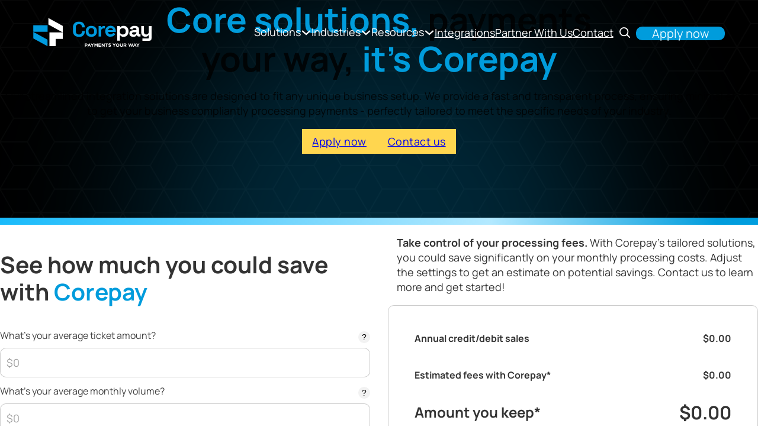

--- FILE ---
content_type: text/html; charset=UTF-8
request_url: https://corepay.net/
body_size: 44353
content:
<!DOCTYPE html>
<html lang="en-US" prefix="og: https://ogp.me/ns#">
<head>
<meta charset="UTF-8">
<meta name="viewport" content="width=device-width, initial-scale=1">

            <script data-no-defer="1" data-ezscrex="false" data-cfasync="false" data-pagespeed-no-defer data-cookieconsent="ignore">
                var ctPublicFunctions = {"_ajax_nonce":"b02e2305c4","_rest_nonce":"77647c7100","_ajax_url":"\/wp-admin\/admin-ajax.php","_rest_url":"https:\/\/corepay.net\/wp-json\/","data__cookies_type":"none","data__ajax_type":"rest","data__bot_detector_enabled":1,"data__frontend_data_log_enabled":1,"cookiePrefix":"","wprocket_detected":false,"host_url":"corepay.net","text__ee_click_to_select":"Click to select the whole data","text__ee_original_email":"The complete one is","text__ee_got_it":"Got it","text__ee_blocked":"Blocked","text__ee_cannot_connect":"Cannot connect","text__ee_cannot_decode":"Can not decode email. Unknown reason","text__ee_email_decoder":"CleanTalk email decoder","text__ee_wait_for_decoding":"The magic is on the way!","text__ee_decoding_process":"Please wait a few seconds while we decode the contact data."}
            </script>
        
            <script data-no-defer="1" data-ezscrex="false" data-cfasync="false" data-pagespeed-no-defer data-cookieconsent="ignore">
                var ctPublic = {"_ajax_nonce":"b02e2305c4","settings__forms__check_internal":0,"settings__forms__check_external":0,"settings__forms__force_protection":0,"settings__forms__search_test":1,"settings__forms__wc_add_to_cart":0,"settings__data__bot_detector_enabled":1,"settings__sfw__anti_crawler":0,"blog_home":"https:\/\/corepay.net\/","pixel__setting":"3","pixel__enabled":false,"pixel__url":"https:\/\/moderate9-v4.cleantalk.org\/pixel\/3b5227c5226a14325ba9d55b52ebd14c.gif","data__email_check_before_post":1,"data__email_check_exist_post":1,"data__cookies_type":"none","data__key_is_ok":true,"data__visible_fields_required":true,"wl_brandname":"Anti-Spam by CleanTalk","wl_brandname_short":"CleanTalk","ct_checkjs_key":149190742,"emailEncoderPassKey":"61bf61e033344f9a16db607187d16230","bot_detector_forms_excluded":"W10=","advancedCacheExists":false,"varnishCacheExists":false,"wc_ajax_add_to_cart":false}
            </script>
        
<!-- Search Engine Optimization by Rank Math - https://rankmath.com/ -->
<title>Corepay | Full-Service Payment Processor</title><link rel="preload" href="https://corepay.net/wp-content/uploads/Corepay-Blue-White.svg" as="image" fetchpriority="high"><link rel="preload" href="https://corepay.net/wp-content/uploads/Corepay-Blue-Black.svg" as="image" fetchpriority="high">
<meta name="description" content="Corepay offers bespoke, reliable payment processing for businesses of all risk levels."/>
<meta name="robots" content="follow, index, max-snippet:-1, max-video-preview:-1, max-image-preview:large"/>
<link rel="canonical" href="https://corepay.net/" />
<meta property="og:locale" content="en_US" />
<meta property="og:type" content="website" />
<meta property="og:title" content="Corepay | Full-Service Payment Processor" />
<meta property="og:description" content="Corepay offers bespoke, reliable payment processing for businesses of all risk levels." />
<meta property="og:url" content="https://corepay.net/" />
<meta property="og:site_name" content="Corepay" />
<meta property="og:updated_time" content="2026-01-16T11:24:40-06:00" />
<meta property="og:image" content="https://corepay.net/wp-content/uploads/Corepay-Default.webp" />
<meta property="og:image:secure_url" content="https://corepay.net/wp-content/uploads/Corepay-Default.webp" />
<meta property="og:image:width" content="1920" />
<meta property="og:image:height" content="1367" />
<meta property="og:image:alt" content="Corepay Logo" />
<meta property="og:image:type" content="image/webp" />
<meta property="article:published_time" content="2024-10-27T09:02:44-05:00" />
<meta property="article:modified_time" content="2026-01-16T11:24:40-06:00" />
<meta name="twitter:card" content="summary_large_image" />
<meta name="twitter:title" content="Corepay | Full-Service Payment Processor" />
<meta name="twitter:description" content="Corepay offers bespoke, reliable payment processing for businesses of all risk levels." />
<meta name="twitter:image" content="https://corepay.net/wp-content/uploads/Corepay-Default.webp" />
<meta name="twitter:label1" content="Written by" />
<meta name="twitter:data1" content="ccmarketin1dev" />
<meta name="twitter:label2" content="Time to read" />
<meta name="twitter:data2" content="Less than a minute" />
<script type="application/ld+json" class="rank-math-schema">{"@context":"https://schema.org","@graph":[{"@type":"Place","@id":"https://corepay.net/#place","geo":{"@type":"GeoCoordinates","latitude":"28.60825690985708","longitude":" -81.36155411303662"},"hasMap":"https://www.google.com/maps/search/?api=1&amp;query=28.60825690985708, -81.36155411303662","address":{"@type":"PostalAddress","streetAddress":"127 W Fairbanks Ave #438","addressLocality":"Winter Park","addressRegion":"FL","postalCode":"32789","addressCountry":"US"}},{"@type":["FinancialService","Organization"],"@id":"https://corepay.net/#organization","name":"Corepay","url":"https://corepay.net","sameAs":["https://www.facebook.com/corepayusa/"],"email":"info@corepay.net","address":{"@type":"PostalAddress","streetAddress":"127 W Fairbanks Ave #438","addressLocality":"Winter Park","addressRegion":"FL","postalCode":"32789","addressCountry":"US"},"logo":{"@type":"ImageObject","@id":"https://corepay.net/#logo","url":"https://corepay.net/wp-content/uploads/Black-Wite-Text-no-subtext.svg","contentUrl":"https://corepay.net/wp-content/uploads/Black-Wite-Text-no-subtext.svg","caption":"Corepay","inLanguage":"en-US","width":"","height":""},"priceRange":"$$-$$$$","openingHours":["Monday,Tuesday,Wednesday,Thursday,Friday,Saturday,Sunday 00:00-23:59"],"description":"We provide payment processing solutions to merchants of all risk levels, including high-risk merchants.","location":{"@id":"https://corepay.net/#place"},"image":{"@id":"https://corepay.net/#logo"},"telephone":"+1-407-250-1012"},{"@type":"WebSite","@id":"https://corepay.net/#website","url":"https://corepay.net","name":"Corepay","publisher":{"@id":"https://corepay.net/#organization"},"inLanguage":"en-US","potentialAction":{"@type":"SearchAction","target":"https://corepay.net/?s={search_term_string}","query-input":"required name=search_term_string"}},{"@type":"ImageObject","@id":"https://corepay.net/wp-content/uploads/Corepay-Default.webp","url":"https://corepay.net/wp-content/uploads/Corepay-Default.webp","width":"1920","height":"1367","caption":"Corepay Logo","inLanguage":"en-US"},{"@type":"WebPage","@id":"https://corepay.net/#webpage","url":"https://corepay.net/","name":"Corepay | Full-Service Payment Processor","datePublished":"2024-10-27T09:02:44-05:00","dateModified":"2026-01-16T11:24:40-06:00","about":{"@id":"https://corepay.net/#organization"},"isPartOf":{"@id":"https://corepay.net/#website"},"primaryImageOfPage":{"@id":"https://corepay.net/wp-content/uploads/Corepay-Default.webp"},"inLanguage":"en-US"},{"@type":"Person","@id":"https://corepay.net/#author","name":"ccmarketin1dev","image":{"@type":"ImageObject","@id":"https://secure.gravatar.com/avatar/9aab10c6d101ff014b2c2db1ae7d94b0a5b514933f3d8cd3f5640d6e852d33fe?s=96&amp;d=mm&amp;r=g","url":"https://secure.gravatar.com/avatar/9aab10c6d101ff014b2c2db1ae7d94b0a5b514933f3d8cd3f5640d6e852d33fe?s=96&amp;d=mm&amp;r=g","caption":"ccmarketin1dev","inLanguage":"en-US"},"sameAs":["https://ccmarketin1dev.wpenginepowered.com"],"worksFor":{"@id":"https://corepay.net/#organization"}},{"@type":"Article","headline":"Corepay | Full-Service Payment Processor","datePublished":"2024-10-27T09:02:44-05:00","dateModified":"2026-01-16T11:24:40-06:00","author":{"@id":"https://corepay.net/#author","name":"ccmarketin1dev"},"publisher":{"@id":"https://corepay.net/#organization"},"description":"Corepay offers bespoke, reliable payment processing for businesses of all risk levels.","name":"Corepay | Full-Service Payment Processor","@id":"https://corepay.net/#richSnippet","isPartOf":{"@id":"https://corepay.net/#webpage"},"image":{"@id":"https://corepay.net/wp-content/uploads/Corepay-Default.webp"},"inLanguage":"en-US","mainEntityOfPage":{"@id":"https://corepay.net/#webpage"}}]}</script>
<!-- /Rank Math WordPress SEO plugin -->

<link rel='dns-prefetch' href='//fd.cleantalk.org' />
<link rel="alternate" title="oEmbed (JSON)" type="application/json+oembed" href="https://corepay.net/wp-json/oembed/1.0/embed?url=https%3A%2F%2Fcorepay.net%2F" />
<link rel="alternate" title="oEmbed (XML)" type="text/xml+oembed" href="https://corepay.net/wp-json/oembed/1.0/embed?url=https%3A%2F%2Fcorepay.net%2F&#038;format=xml" />
<style id='wp-img-auto-sizes-contain-inline-css'>
img:is([sizes=auto i],[sizes^="auto," i]){contain-intrinsic-size:3000px 1500px}
/*# sourceURL=wp-img-auto-sizes-contain-inline-css */
</style>
<style id='classic-theme-styles-inline-css'>
/*! This file is auto-generated */
.wp-block-button__link{color:#fff;background-color:#32373c;border-radius:9999px;box-shadow:none;text-decoration:none;padding:calc(.667em + 2px) calc(1.333em + 2px);font-size:1.125em}.wp-block-file__button{background:#32373c;color:#fff;text-decoration:none}
/*# sourceURL=/wp-includes/css/classic-themes.min.css */
</style>
<link rel="stylesheet" id="automaticcss-core-css" href="https://corepay.net/wp-content/cache/perfmatters/corepay.net/minify/8b12004cde7c.automatic.min.css?ver=1763074640" media="all">
<style id='automaticcss-core-inline-css'>
/* File: automatic-custom-css.css - Version: 3.3.6 - Generated: 2025-11-13 16:57:21 */
/*Card Icon Link Underline*/
.city-grid a {
  text-decoration: none;
}

/*# sourceURL=automaticcss-core-inline-css */
</style>
<link rel="stylesheet" id="automaticcss-gutenberg-css" href="https://corepay.net/wp-content/cache/perfmatters/corepay.net/minify/822bd354dc50.automatic-gutenberg.min.css?ver=1763074642" media="all">
<link rel='stylesheet' id='wpjoli-joli-tocv2-styles-css' href='https://corepay.net/wp-content/plugins/joli-table-of-contents/assets/public/css/wpjoli-joli-table-of-contents.min.css?ver=2.8.1' media='all' />
<link rel='stylesheet' id='wpjoli-joli-tocv2-theme-basic-light-css' href='https://corepay.net/wp-content/plugins/joli-table-of-contents/assets/public/css/themes/basic-light.min.css?ver=2.8.1' media='all' />
<link rel='stylesheet' id='cleantalk-public-css-css' href='https://corepay.net/wp-content/plugins/cleantalk-spam-protect/css/cleantalk-public.min.css?ver=6.70.1_1767033679' media='all' />
<link rel='stylesheet' id='cleantalk-email-decoder-css-css' href='https://corepay.net/wp-content/plugins/cleantalk-spam-protect/css/cleantalk-email-decoder.min.css?ver=6.70.1_1767033679' media='all' />
<link rel='stylesheet' id='bricks-frontend-css' href='https://corepay.net/wp-content/themes/bricks/assets/css/frontend-light.min.css?ver=1749567352' media='all' />
<style id='bricks-frontend-inline-css'>
@font-face{font-family:"Manrope";font-weight:400;font-display:swap;src:url(https://corepay.net/wp-content/uploads/Manrope-Regular.woff2) format("woff2");}@font-face{font-family:"Manrope";font-weight:700;font-display:swap;src:url(https://corepay.net/wp-content/uploads/Manrope-Bold.woff2) format("woff2");}@font-face{font-family:"Manrope";font-weight:900;font-display:swap;src:url(https://corepay.net/wp-content/uploads/Manrope-ExtraBold.woff2) format("woff2");}

/*# sourceURL=bricks-frontend-inline-css */
</style>
<link rel="stylesheet" id="bricks-child-css" href="https://corepay.net/wp-content/cache/perfmatters/corepay.net/minify/99cb9f911a57.style.min.css?ver=1729868298" media="all">
<link rel='stylesheet' id='bricks-color-palettes-css' href='https://corepay.net/wp-content/uploads/bricks/css/color-palettes.min.css?ver=1749567365' media='all' />
<link rel='stylesheet' id='bricks-theme-style-global_styles-css' href='https://corepay.net/wp-content/uploads/bricks/css/theme-style-global_styles.min.css?ver=1749567365' media='all' />
<link rel='stylesheet' id='bricks-post-1070-css' href='https://corepay.net/wp-content/uploads/bricks/css/post-1070.min.css?ver=1768519319' media='all' />
<link rel='stylesheet' id='bricks-post-175-css' href='https://corepay.net/wp-content/uploads/bricks/css/post-175.min.css?ver=1768584280' media='all' />
<link rel='stylesheet' id='bricks-post-39-css' href='https://corepay.net/wp-content/uploads/bricks/css/post-39.min.css?ver=1768519479' media='all' />
<link rel='stylesheet' id='bricks-font-awesome-6-css' href='https://corepay.net/wp-content/themes/bricks/assets/css/libs/font-awesome-6.min.css?ver=1744378301' media='all' />
<link rel='stylesheet' id='bricks-ionicons-css' href='https://corepay.net/wp-content/themes/bricks/assets/css/libs/ionicons.min.css?ver=1744378301' media='all' />
<link rel='stylesheet' id='bricks-themify-icons-css' href='https://corepay.net/wp-content/themes/bricks/assets/css/libs/themify-icons.min.css?ver=1744378301' media='all' />
<link rel='stylesheet' id='bricks-ajax-loader-css' href='https://corepay.net/wp-content/themes/bricks/assets/css/libs/loading-animation.min.css?ver=1744378301' media='all' />
<link rel="stylesheet" id="x-header-search-css" href="https://corepay.net/wp-content/cache/perfmatters/corepay.net/minify/cee00a8c9a1a.headersearch.min.css?ver=1.6.3" media="all">
<link rel="stylesheet" id="automaticcss-bricks-css" href="https://corepay.net/wp-content/cache/perfmatters/corepay.net/minify/df7fec29ed9c.automatic-bricks.min.css?ver=1763074641" media="all">
<link rel="stylesheet" id="color-scheme-switcher-frontend-css" href="https://corepay.net/wp-content/cache/perfmatters/corepay.net/minify/520845523355.frontend.min.css?ver=1763074555" media="all">
<link rel="stylesheet" id="automaticcss-frames-css" href="https://corepay.net/wp-content/cache/perfmatters/corepay.net/minify/055b0d829410.automatic-frames.min.css?ver=1763074644" media="all">
<style id='bricks-frontend-inline-inline-css'>
.mm__dropdown-content {border-radius: var(--radius)}.mm-slate-list {display: grid; align-items: initial; grid-template-columns: var(--grid-auto-2); grid-gap: var(--space-s)}.mm.brx-open .mm-slate-list { grid-template-columns: var(--grid-1); padding: var(--space-s) var(--gutter);} .mm:not(.brx-open) .mm-slate-list { padding: var(--space-s);}.mm-slate-item {flex-direction: row; row-gap: 2rem; column-gap: 2rem; position: relative; padding-top: var(--space-s); padding-right: var(--space-s); padding-bottom: var(--space-s); padding-left: var(--space-s); flex-wrap: nowrap; border-radius: var(--radius-s)}.mm-slate-item { transition: background-color 0.2s ease-in-out;} .mm-slate-item:hover, .mm-slate-item:focus-within { background-color: var(--neutral-ultra-light);}.mm-slate-item__content {row-gap: 0.5rem}.mm-slate-item__link {font-size: var(--text-l)}.mm-slate-item__link a::after { content: ''; position: absolute; inset: 0;}.mm-slate-item__text {font-size: var(--text-s)}.mm-slate-item__icon-wrapper {order: -1; padding-top: 1rem; padding-right: 1rem; padding-bottom: 1rem; padding-left: 1rem; display: flex; justify-content: center; align-items: center; width: 6rem; height: 6rem; border-radius: var(--radius-s); background-color: var(--primary-ultra-dark)}.fr-icon-link-alpha {gap: var(--icon-gap); flex-direction: row-reverse}.fr-icon-link-alpha { --link-color: var(--black); --link-color-hover: var(--primary);--icon-size: 1em; --icon-color: var(--black); --icon-color-hover: var(--primary-hover); --icon-gap: .25em; --icon-translate-distance: .25em; --icon-transition-duration: 300ms; --icon-transition-function: ease-in-out;  white-space: nowrap;}.fr-icon-link-alpha {color: var(--link-color); text-decoration: underline; text-underline-offset: var(--link-underline-offset, .25em);} .fr-icon-link-alpha:hover {color: var(--link-color-hover);}.fr-icon-link-alpha .icon {transition: translate var(--icon-transition-duration) var(--icon-transition-function);fill: var(--icon-color);} .fr-icon-link-alpha:hover .icon {translate: var(--icon-translate-distance) 0; fill: var(--icon-color-hover);}.fr-icon-link-alpha--light { --link-color: var(--white); --link-color-hover: var(--primary);--icon-size: 1em; --icon-color: var(--white); --icon-color-hover: var(--primary);}.fr-icon-link-alpha { --link-color: var(--black); --link-color-hover: var(--primary);--icon-size: 1em; --icon-color: var(--black); --icon-color-hover: var(--primary-hover); --icon-gap: .25em; --icon-translate-distance: .25em; --icon-transition-duration: 300ms; --icon-transition-function: ease-in-out;  white-space: nowrap;}.fr-icon-link-alpha {color: var(--link-color); text-decoration: underline; text-underline-offset: var(--link-underline-offset, .25em);} .fr-icon-link-alpha:hover {color: var(--link-color-hover);}.fr-icon-link-alpha .icon {transition: translate var(--icon-transition-duration) var(--icon-transition-function);fill: var(--icon-color);} .fr-icon-link-alpha:hover .icon {translate: var(--icon-translate-distance) 0; fill: var(--icon-color-hover);}.fr-icon-link-alpha--light { --link-color: var(--white); --link-color-hover: var(--primary);--icon-size: 1em; --icon-color: var(--white); --icon-color-hover: var(--primary);}.mm-slate-cta {display: grid; align-items: initial; grid-template-columns: var(--grid-2-1); grid-gap: var(--grid-gap); border-bottom-right-radius: var(--radius); border-bottom-left-radius: var(--radius)}.mm.brx-open .mm-slate-cta { grid-template-columns: var(--grid-1); padding: var(--space-l) var(--gutter);} .mm:not(.brx-open) .mm-slate-cta { padding: var(--space-l);}.fr-header-alpha {padding-top: var(--space-m); padding-right: var(--gutter); padding-bottom: var(--space-m); padding-left: var(--gutter)}.mm-marble { --divider-color: var(--neutral-light); --divider-height: 1px; --col-lighter-color: var(--white); --col-darker-color: var(--neutral-ultra-light); --list-item-min-width: 250px; --list-item-icon-size: 1.5em;}.mm-marble-content {justify-content: center; display: grid; align-items: initial; grid-template-columns: 1fr minmax(auto,var(--content-width)) 1fr; grid-template-rows: auto; border-radius: var(--radius)}.mm-marble-inner-content {grid-column: 2 / 3; display: grid; align-items: initial; grid-template-columns: var(--grid-2-1); grid-row: 1; grid-gap: unset}.mm.brx-open .mm-marble-inner-content { grid-template-columns: 1fr; grid-column: 1;}.mm-marble__col {row-gap: var(--space-m); padding-top: var(--space-m); padding-right: var(--space-m); padding-bottom: var(--space-m); padding-left: var(--space-m)}.mm.brx-open .mm-marble__col { padding: var(--space-m) var(--gutter);}.mm:not(.brx-open) .mm-marble__col--main { background-color: var(--col-lighter-color);} .mm-marble__col.mm-marble__col--main { padding-left: unset;}.mm-marble-list__heading {width: 100%; color: var(--neutral-medium); font-size: var(--h3)}.mm-marble-list__heading::after { content: ''; width: 100%; height: var(--divider-height); background-color: var(--divider-color);} .mm-marble-list__heading { display: flex; flex-direction: column; gap: 1rem;}.mm-marble-list {display: grid; align-items: initial; grid-gap: var(--grid-gap); grid-template-columns: repeat(auto-fit, minmax(var(--list-item-min-width), 1fr))}.mm-marble-list { list-style: none; padding-inline-start: 0; list-style-type: none; -webkit-margin-before: 0em; margin-block-start: 0em; margin-block-end: 0;}.mm-marble-item {display: flex; flex-direction: row; column-gap: var(--space-s); position: relative; flex-wrap: nowrap}.mm-marble-item-small {align-items: center}.mm-marble-item__content {row-gap: 0.4em}.mm-marble__col-ft {background-color: var(--col-darker-color)}.mm:not(.brx-open) .mm-marble__col-ft { border-left: var(--divider-height) solid var(--divider-color); padding-right: unset;}.mm-marble-attention {position: relative; z-index: 0; padding-top: var(--space-m); padding-right: var(--space-m); padding-bottom: var(--space-m); padding-left: var(--space-m); min-height: 25rem; justify-content: flex-end; row-gap: var(--space-s); border-radius: var(--radius-m); overflow: hidden}.mm-marble-attention__media-wrapper {position: absolute; top: 0px; right: 0px; bottom: 0px; left: 0px; z-index: -1}.mm-marble-attention__media {width: 100%; height: 100%; position: relative}.mm-marble-attention__media:not(.tag), .mm-marble-attention__media img {object-fit: cover; object-position: 50% 50%}:where(.mm-marble-attention__media > *) {position: relative}.mm-marble-attention__media::before {background-image: linear-gradient(var(--neutral-trans-60), var(--neutral-trans-60)); position: absolute; content: ""; top: 0; right: 0; bottom: 0; left: 0; pointer-events: none}.mm-marble-attention__heading {color: var(--white)}.mm-marble-attention__heading a::after { content: ''; position: absolute; inset: 0;}.mm-marble__list-wrapper {row-gap: var(--space-xs)}.mm-marble__list--ft .mm-marble-item { padding: var(--space-s) var(--space-s) var(--space-s) 0; border-bottom: var(--divider-height) solid var(--divider-color);}.mm-marble-item__heading a::after { content: ''; position: absolute; inset: 0;}.mm-marble__background-element {grid-column: 2 / 4; grid-row: 1; background-color: var(--bg-ultra-light); z-index: -1; border-top-right-radius: var(--radius); border-bottom-right-radius: var(--radius)}.mm.brx-open .mm-marble__background-element { display: none;}.mm-ruby-link-list {row-gap: 1rem; column-gap: 1rem}.mm-ruby-link-list { list-style: none; padding-inline-start: 0; list-style-type: none; -webkit-margin-before: 0em; margin-block-start: 0em; margin-block-end: 0;}.mm-ruby-link-list--default {flex-direction: column}.mm-ruby-link-item {border: 1px solid var(--neutral-light); border-radius: var(--radius); padding-top: 0.5em; padding-right: 0.75em; padding-bottom: 0.5em; padding-left: 0.75em; flex-direction: row; justify-content: space-between; align-items: center; position: relative}.mm-ruby-link-item { transition: all 0.2s ease-in-out;} .mm-ruby-link-item:hover, .mm-ruby-link-item:focus-within { color: var(--base); background-color: var(--neutral-ultra-light); border-color: var(--neutral);}.mm-ruby-link-item__text {color: inherit}.mm-ruby-link-item__text::after { content: ''; inset: 0; position: absolute;} .mm-ruby-link-item__text:hover { color: inherit;}.mm-ruby-link-item__icon {font-size: 1.75em; color: inherit; fill: inherit}.mm-rubt-link-list--ft {flex-direction: row; column-gap: inherit; row-gap: inherit}.mm.brx-open .mm__dropdown--mega.open .mm-rubt-link-list--ft{ flex-direction: column;}.mm-ruby-ft-link {position: relative; align-items: flex-start; align-self: stretch !important; width: 100%; min-height: 22rem; padding-top: 2rem; padding-right: 2rem; padding-bottom: 2rem; padding-left: 2rem; color: #ffffff; justify-content: flex-end; overflow: hidden; border-radius: var(--radius)}%.mm-ruby-ft-link%:hover %.mm-ruby-ft-link%__img, %.mm-ruby-ft-link%:focus-within %.mm-ruby-ft-link%__img{ scale: 1.05;}.mm-ruby-ft-link__text {z-index: 1; color: inherit}.mm-ruby-ft-link__text::after { content: ''; inset: 0; position: absolute;} .mm-ruby-ft-link__text:hover { color: inherit;}.mm-ruby-ft-link__icon {z-index: 1; position: absolute; transform: rotateZ(-45deg); right: 1rem; top: 0.5rem; font-size: 4rem}.mm-ruby-ft-link__img {position: absolute; z-index: 0; top: 0px; right: 0px; bottom: 0px; left: 0px; width: 100%; height: 100%}.mm-ruby-ft-link__img:not(.tag), .mm-ruby-ft-link__img img {object-fit: cover; object-position: 50% 50%}.mm-ruby-ft-link__img.overlay::before {background-color: rgba(0, 0, 0, 0.35)}.mm-ruby-ft-link__img { transition: scale 0.2s ease-in-out;}.fr-hero-bravo {justify-content: center; padding-bottom: 120px}@media (max-width: 478px) {.fr-hero-bravo {padding-bottom: 105px}}.fr-hero {row-gap: var(--container-gap)}.gradient-border-anim {border-style: hidden}.gradient-border-anim::after { background: linear-gradient( 90deg, var(--primary) 4%, var(--primary-hover) 15%, var(--primary-light) 40%, var(--primary) 50%, var(--primary-hover) 70%, var(--primary-light) 85%, var(--primary) 100% ); background-size: 300% 100%;  animation: gradientScroll 8s linear infinite;  bottom: 0; content: ""; display: block; height: 12px; left: 0; position: absolute; right: 0;}@keyframes gradientScroll { 0% { background-position: 0% 50%;  } 50% { background-position: 50% 0%;  }}.bg--pattern-dark { background-image: url("data:image/svg+xml,<svg id='patternId' width='100%' height='100%' xmlns='http://www.w3.org/2000/svg'><defs><pattern id='a' patternUnits='userSpaceOnUse' width='69.141' height='40' patternTransform='scale(2) rotate(0)'><path d='M69.212 40H46.118L34.57 20 46.118 0h23.094l11.547 20zM57.665 60H34.57L23.023 40 34.57 20h23.095l11.547 20zm0-40H34.57L23.023 0 34.57-20h23.095L69.212 0zM34.57 60H11.476L-.07 40l11.547-20h23.095l11.547 20zm0-40H11.476L-.07 0l11.547-20h23.095L46.118 0zM23.023 40H-.07l-11.547-20L-.07 0h23.094L34.57 20z' stroke-width='1' stroke='rgba(255, 255, 255, 0.03)' fill='none'/></pattern></defs><rect width='800%' height='800%' transform='translate(0,0)' fill='url(%23a)'/></svg>");}.bg--blur { isolation: isolate; position: relative;} .bg--blur::before { content: ''; position: absolute; z-index: -1; top: 0; left: 50%; transform: translateX(-50%); background-color: var(--primary); opacity: .25; inline-size: min(800px, 100vw); block-size: min(800px, 100vw); border-radius: 50%; filter: blur(200px);}.hide--overflow { postition: relative; overflow: hidden;}.fr-hero-bravo__content-wrapper {align-items: center; justify-content: center; row-gap: var(--fr-content-gap); max-width: px; text-align: center}@media (max-width: 478px) {.fr-hero-bravo__heading {text-align: left}}@media (max-width: 478px) {.fr-hero-bravo__lede {text-align: left}}.fr-cta-links-alpha {column-gap: var(--content-gap); row-gap: var(--content-gap); display: flex; flex-wrap: wrap; flex-direction: row}@media (max-width: 478px) {.fr-cta-links-alpha > * { width: 100% !important;}.fr-cta-links-alpha {align-self: stretch !important; width: 100%}}.fr-feature-section-charlie {row-gap: var(--container-gap)}.fr-intro-echo {grid-gap: calc(var(--grid-gap) * 2); grid-template-columns: var(--grid-2); grid-template-rows: var(--grid-1); display: grid; align-items: initial; align-items: flex-end}@media (max-width: 767px) {.fr-intro-echo {grid-template-columns: var(--grid-1)}}.fr-intro-echo__heading-wrapper {row-gap: var(--content-gap)}.feature-section-edmonton {row-gap: var(--container-gap)}.blur {  --before-blur: 50px; --before-display: flex; --before-width: 40rem; --before-height: 40rem; --before-inset: 0 auto auto 0; --before-bg: var(--primary); --before-opacity: .12; --before-rotate: -50deg;  --after-blur: 50px; --after-display: flex; --after-width: 40rem; --after-height: 40rem; --after-inset: auto 0 0 auto; --after-bg: var(--secondary); --after-opacity: .12; --after-rotate: 50deg; isolation: isolate; position: relative;} .blur::before { content: ""; width: var(--before-width); height: var(--before-height); background-color: var(--before-bg); display: var(--before-display); position: absolute; inset: var(--before-inset); z-index: -1; transform: rotate(var(--before-rotate)); filter: blur(var(--before-blur)); opacity: var(--before-opacity);} .blur::after { content: ""; width: var(--before-width); height: var(--before-height); background-color: var(--after-bg); display: var(--after-display); position: absolute; inset: var(--after-inset); z-index: -1; transform: rotate(var(--after-rotate)); filter: blur(var(--after-blur)); opacity: var(--after-opacity);}@media (max-width: 991px) {.fr-intro {align-items: flex-start}}.fr-intro-alpha {row-gap: var(--content-gap); align-items: center}@media (max-width: 767px) {.fr-intro-alpha {align-items: center}}.fr-intro-alpha__heading {line-height: 1.1; text-align: center; width: 40ch}@media (max-width: 991px) {.fr-intro-alpha__heading {text-align: left}}.fr-accent-heading {line-height: 1.1; text-transform: uppercase; letter-spacing: .095em; font-size: var(--text-s); order: -1; margin-bottom: 0}.fr-accent-heading-highlight-dark { color: var(--primary-light); padding-left: 1rem; padding-right: 1rem; padding-top: 1rem; padding-bottom: 1rem; background-color: var(--primary-ultra-dark); border-radius: var(--radius); font-weight: 400;}.fr-intro-alpha__lede {text-align: center}@media (max-width: 478px) {.fr-intro-alpha__lede {text-align: left}}.feature-tabs-edmonton .fr-tabs__link.active {border-bottom: 1.5px solid var(--primary)}.feature-tabs-edmonton { --nav-spacing: var(--space-l);} .feature-tabs-edmonton .fr-tabs__list { gap: var(--nav-spacing); justify-content: center;}.fr-feature-grid-golf {display: grid; align-items: initial; grid-template-columns: var(--grid-4); grid-gap: var(--grid-gap); grid-template-rows: var(--grid-1); align-items: stretch}@media (max-width: 991px) {.fr-feature-grid-golf {grid-template-columns: var(--grid-2)}}@media (max-width: 767px) {.fr-feature-grid-golf {grid-template-columns: var(--grid-1)}}.fr-feature-card-golf {overflow: hidden; border-radius: var(--radius); position: relative; min-height: 10em}.fr-feature-card-golf__media {position: absolute; top: 0px; right: 0px; bottom: 0px; left: 0px; width: 100%; height: 100%}.fr-feature-card-golf__media:not(.tag), .fr-feature-card-golf__media img {object-fit: cover}.fr-feature-card-golf__overlay {text-align: center; color: var(--white); position: absolute; top: 0px; right: 0px; bottom: 0px; left: 0px; padding-top: var(--space-l); padding-right: var(--space-l); padding-bottom: var(--space-l); padding-left: var(--space-l); row-gap: calc(var(--content-gap) / 2); align-items: center; justify-content: center; background-color: var(--black-trans-60)}.fr-feature-card-golf__heading {text-align: center; color: var(--white)}.ribbon { --ribbon-offset: -5rem; --ribbon-background-color: var(--primary);}.fb-minimal-hero__buttons {column-gap: 1.5rem; row-gap: 2rem; flex-direction: row; justify-content: center}.fr-testimonial-section-bravo {row-gap: var(--container-gap)}.cta-section-tango__inner {display: grid; align-items: initial; grid-gap: calc(var(--grid-gap) * 2); grid-template-columns: var(--grid-2); align-items: center}@media (max-width: 991px) {.cta-section-tango__inner {grid-template-columns: var(--grid-1); grid-gap: var(--content-gap)}}.countup-card {grid-template-columns: var(--grid-1); align-content: center}.countup-card__content-wrapper {row-gap: calc(var(--card-gap) / 2); align-items: center}.countup-card__heading {text-align: center; font-size: var(--h3); font-weight: 700}.countup-card__heading .suffix {color: #000000}@media (max-width: 478px) {.countup-card__heading {font-size: var(--h4)}}.cta-section-tango__content-wrapper {row-gap: var(--content-gap); justify-content: center}@media (max-width: 767px) {.cta-section-tango__content-wrapper {align-items: center}}.fr-cta-section-alpha__button-wrapper {flex-direction: row; align-items: center; column-gap: var(--content-gap); display: flex; row-gap: var(--content-gap)}@media (max-width: 767px) {.fr-cta-section-alpha__button-wrapper {flex-direction: row}}.fr-process-section-foxtrot__grid {display: grid; align-items: initial; grid-template-columns: var(--grid-2); grid-gap: calc(var(--grid-gap) * 2); grid-template-rows: var(--grid-1)}.fr-process-section-foxtrot__grid { --sticky-offset: calc(var(--header-height, 0) + 2em);--card-rotation: 0deg;}@media (max-width: 991px) {.fr-process-section-foxtrot__grid {grid-template-columns: var(--grid-1)}}.fr-process-grid-foxtrot__sticky-content {row-gap: var(--content-gap); position: sticky; top: var(--sticky-offset)}.fr-process-section-foxtrot__cards {row-gap: var(--content-gap); padding-left: 0; grid-auto-rows: 1fr; display: flex; flex-direction: column; margin-top: 0; margin-bottom: 0}.fr-process-section-foxtrot__cards {counter-reset: step; list-style-type: none;}.fr-process-section-foxtrot__card {padding-top: var(--space-l); padding-right: var(--space-l); padding-bottom: var(--space-l); padding-left: var(--space-l); row-gap: calc(var(--content-gap) / 2); position: sticky; top: var(--sticky-offset); border: 1px solid var(--neutral-dark); border-radius: var(--radius)}.fr-process-section-foxtrot__card { border: 1px solid var(--text-light-muted);}.fr-process-card-foxtrot__heading {counter-increment: step;}.fr-process-section-foxtrot__card-step {order: -1; padding-top: 1em; padding-right: 1em; padding-bottom: 1em; padding-left: 1em; width: 1em; background-color: var(--black-trans-10); line-height: 1; font-weight: 600; border-radius: 50vw}.fr-process-section-foxtrot__card-step { aspect-ratio: 1/1; height: 1em; min-width: 0; min-height: 0;display: flex; align-items: center; justify-content: center; border: 1px solid var(--text-light-muted);} .fr-process-section-foxtrot__card-step::before {content: counter(step); display: flex; line-height: 1;}.cta-section-indigo {--media-size: 80px;}.cta-section-indigo__inner {display: grid; align-items: initial; grid-template-columns: var(--grid-2); grid-gap: calc(var(--grid-gap) * 2); grid-column: content}.cta-section-indigo__content-wrapper {row-gap: var(--content-gap); justify-content: center}@media (max-width: 991px) {.cta-section-indigo__content-wrapper {width: 100%}}.fr-icon-link-alpha-wrapper {display: flex}.fr-logo-grid-charlie {padding-left: 0; display: flex; flex-wrap: wrap; flex-direction: row; column-gap: var(--grid-gap); justify-content: center; row-gap: var(--grid-gap)}.fr-logo-charlie {align-items: center; text-align: center; padding-top: var(--space-s); padding-right: var(--space-s); padding-bottom: var(--space-s); padding-left: var(--space-s); border-radius: var(--radius-m); row-gap: calc(var(--content-gap) / 2); background-color: var(--neutral-light-trans-10); width: max-content}.fr-logo-charlie__logo {width: fit-content; height: 2em}.fr-logo-charlie__label {line-height: 1.1; color: var(--white)}.fr-accent-heading-highlight { color: var(--primary); padding-left: 1rem; padding-right: 1rem; padding-top: 1rem; padding-bottom: 1rem; background-color: var(--primary-trans-10); border-radius: var(--radius); font-weight: 400;}.fr-contact-section-echo {row-gap: var(--fr-container-gap)}.fr-contact-section-echo__inner {display: grid; align-items: initial; grid-template-columns: var(--grid-2); grid-template-rows: var(--grid-1); grid-gap: var(--grid-gap); align-items: center}@media (max-width: 991px) {.fr-contact-section-echo__inner { grid-template-columns: 1fr;}}.fr-contact-section-echo__content-wrapper {row-gap: var(--fr-content-gap)}.salesforce_w2l_lead { padding: 0; margin: 0 auto;  max-width: 100%;  box-sizing: border-box; }.salesforce_w2l_lead .w2linput.text { width: 100%;  max-width: 100%;  box-sizing: border-box;  margin: 0; }.salesforce_w2l_lead .w2llabel { width: 100%;  float: none;  margin-bottom: 0.5em;  box-sizing: border-box;}.salesforce_w2l_lead .w2lsubmit,.salesforce_w2l_lead .w2linput.submit { max-width: 100%; float: none; margin: 1em 0;  box-sizing: border-box;}.salesforce_w2l_lead .w2linput.textarea { width: 100%;  box-sizing: border-box;  margin: 0.5em 0; }@media (max-width: 768px) {  .salesforce_w2l_lead .w2llabel, .salesforce_w2l_lead .w2linput.text, .salesforce_w2l_lead .w2linput.select { width: 100%;  float: none;  margin-bottom: 1em;  box-sizing: border-box; } .salesforce_w2l_lead.sf_two_column .w2linput.text, .salesforce_w2l_lead.sf_two_column .w2linput.select, .salesforce_w2l_lead.sf_two_column .w2linput.date { width: 100% !important;}  .salesforce_w2l_lead .sf_field { width: 100% !important;  float: none !important; margin-bottom: 1em; } }.salesforce_w2l_lead select option { background-color: var(--neutral-ultra-dark);  }.ui-icons-cards-alpha__section {row-gap: var(--content-gap)}.ui-icons-cards-alpha__cards-wrapper {display: grid; align-items: initial; grid-gap: var(--grid-gap); grid-template-columns: var(--grid-3); grid-template-rows: var(--grid-1)}@media (max-width: 991px) {.ui-icons-cards-alpha__cards-wrapper {grid-template-columns: var(--grid-2)}}@media (max-width: 767px) {.ui-icons-cards-alpha__cards-wrapper {grid-template-columns: var(--grid-1)}}@media (max-width: 478px) {.ui-icons-cards-alpha__cards-wrapper {display: flex}}.ui-media-card-alpha {padding-top: 0; padding-right: 0; padding-bottom: 0; padding-left: 0; grid-gap: 0px}.ui-media-card-alpha { --card-media-radius: 0;}.ui-media-card-alpha__content-wrapper {row-gap: var(--card-gap); padding-top: var(--card-padding); padding-right: var(--card-padding); padding-bottom: var(--card-padding); padding-left: var(--card-padding)}.icon-card__icon-wrapper {width: max-content}.icon-card__content-wrapper {row-gap: var(--card-gap)}.fr-feature-section-november {flex-direction: column; row-gap: var(--fr-container-gap)}.fr-feature-grid-november {display: grid; align-items: initial; grid-gap: var(--grid-gap); grid-template-columns: var(--grid-3); align-items: center; grid-template-rows: var(--grid-1)}.fr-feature-grid-november__features-list {width: 100%; height: 100%; display: grid; align-items: initial; grid-gap: var(--content-gap); grid-template-columns: var(--grid-3); grid-row: 1; grid-column: 1 / -1; align-items: center}.fr-feature-grid-november__features-list > * { align-self: center;}.fr-feature-grid-november__features-list > *:nth-child(odd)[class*=brxe-] { grid-column-start: 1; flex-direction: row-reverse; text-align: right; justify-content: flex-end;} .fr-feature-grid-november__features-list > *:nth-child(even) { grid-column-start: 3;}@media (max-width: 991px) {.fr-feature-grid-november__features-list > *:nth-child(odd)[class*=brxe-] { flex-direction: inherit; text-align: inherit; justify-content: inherit;}.fr-feature-grid-november__features-list > *:nth-child(even) { grid-column-start: 1;}.fr-feature-grid-november__features-list {grid-row: 2; grid-template-columns: var(--grid-1)}}.fr-feature-grid-november__main-image:not(.tag), .fr-feature-grid-november__main-image img {object-fit: cover}.fr-feature-grid-november__main-image { grid-row: 1; grid-column: 2;}@media (max-width: 991px) {.fr-feature-grid-november__main-image { grid-row: 1; grid-column: 1 / -1; aspect-ratio: 1/1;}}@media (max-width: 767px) {.fr-feature-grid-november__main-image {width: 100%}}.pad-section--divider {padding-top: calc(var(--section-space-m) + var(--tilt-divider-height)); padding-bottom: calc(var(--section-space-m) + var(--tilt-divider-height))}.fr-hero-alpha__media-wrapper {border-radius: var(--radius, var(--radius-m)); overflow: hidden}.fr-hero-alpha__media {width: 100%}.fr-footer-echo {row-gap: var(--container-gap); color: var(--text-light)}.fr-footer-echo__cta {row-gap: var(--content-gap); align-items: center; text-align: center}@media (max-width: 767px) {.fr-footer-echo__cta {align-items: flex-start; text-align: left}}.footer-heading {color: var(--white)}.fr-footer-echo__inner {display: grid; align-items: initial; grid-gap: var(--content-gap); grid-template-columns: var(--grid-2); grid-template-rows: var(--grid-1); align-items: stretch}.fr-footer-echo__inner { }@media (max-width: 767px) {.fr-footer-echo__inner {grid-template-columns: var(--grid-1)}}.fr-footer-echo__content-wrapper {row-gap: var(--content-gap)}@media (max-width: 767px) {.fr-footer-echo__content-wrapper {row-gap: var(--content-gap)}}.fr-footer-echo__logo {width: 15em; height: auto}.fr-contact-info-alpha {font-style: normal; display: flex; flex-direction: column; align-items: flex-start; justify-content: flex-start; row-gap: 0.35em}.fr-contact-info-alpha {--icon-size: 2em; --icon-fill-color: transparent; --icon-stroke-color: var(--bg-dark); --icon-fill-color-hover: transparent; --icon-stroke-color-hover: var(--bg-dark);} .fr-contact-info-alpha svg { height: var(--icon-size); width: var(--icon-size); fill: var(--icon-fill-color); color: var(--icon-stroke-color);} .fr-contact-info-alpha i { color: var(--icon-fill-color); font-size: var(--icon-size);} .fr-contact-info-alpha svg:hover { fill: var(--icon-fill-color-hover); color: var(--icon-stroke-color-hover); } .fr-contact-info-alpha i:hover { color: var(--icon-fill-color-hover);}.fr-contact-info-alpha__heading {font-size: var(--text-m); font-weight: 700}.fr-contact-info-alpha__details {text-decoration: none; font-size: var(--text-s)}.fr-footer-echo__nav-wrapper {display: grid; align-items: initial; grid-gap: var(--grid-gap); grid-template-columns: var(--grid-2); grid-template-rows: var(--grid-1)}@media (max-width: 478px) {.fr-footer-echo__nav-wrapper {grid-template-columns: var(--grid-1)}}.fr-footer-echo__column {row-gap: var(--content-gap)}.fr-footer-echo__list {row-gap: var(--fr-card-gap); margin-top: 0; margin-bottom: 0; padding-left: 0; display: grid; align-items: initial; grid-template-columns: var(--grid-1)}.fr-footer-echo__list {list-style-type: none;}@media (max-width: 478px) {.fr-footer-echo__list {grid-template-columns: var(--grid-2)}}.fr-footer-echo__list-item {color: var(--text-light)}.fr-footer-echo__nav-link {color: var(--text-light)}.fr-footer-echo__sub {display: flex; flex-direction: row; flex-wrap: wrap; justify-content: space-between; align-items: center; font-size: var(--text-s); row-gap: var(--space-s); column-gap: var(--space-s)}@media (max-width: 767px) {.fr-footer-echo__sub {flex-direction: column; align-items: flex-start}}.fr-footer-echo__copyright {width: fit-content}.fr-social-alpha {display: flex; flex-wrap: wrap; margin-top: 0; margin-bottom: 0; padding-left: 0; flex-shrink: 0; column-gap: 1em}.fr-social-alpha {--icon-size: 1.5em; --icon-fill-color: transparent; --icon-stroke-color: var(--bg-dark); --icon-fill-color-hover: transparent; --icon-stroke-color-hover: var(--bg-dark); list-style-type: none;}@media (max-width: 991px) {.fr-social-alpha {row-gap: 1em}}.fr-social-alpha__list-item {max-width: fit-content}.fr-social-alpha__icon-wrapper {display: flex; text-decoration: none}.fr-social-alpha__icon-wrapper svg { height: var(--icon-size); width: var(--icon-size); fill: var(--icon-fill-color); color: var(--icon-stroke-color);} .fr-social-alpha__icon-wrapper i { color: var(--icon-fill-color); font-size: var(--icon-size);} .fr-social-alpha__icon-wrapper svg:hover { fill: var(--icon-fill-color-hover); color: var(--icon-stroke-color-hover); } .fr-social-alpha__icon-wrapper i:hover { color: var(--icon-fill-color-hover);}.fr-footer-echo__legal-nav {display: flex; align-items: center}.fr-footer-echo__legal-list {display: flex; flex-direction: row; flex-wrap: wrap; column-gap: var(--space-s); row-gap: var(--space-s)}.fr-footer-echo__legal-li {width: fit-content}.fr-footer-echo__legal-link {color: var(--text-light)}
/*# sourceURL=bricks-frontend-inline-inline-css */
</style>
<script src="https://corepay.net/wp-content/plugins/cleantalk-spam-protect/js/apbct-public-bundle.min.js?ver=6.70.1_1767033679" id="apbct-public-bundle.min-js-js" defer></script>
<script src="https://fd.cleantalk.org/ct-bot-detector-wrapper.js?ver=6.70.1" id="ct_bot_detector-js" defer data-wp-strategy="defer"></script>
<script id="color-scheme-switcher-frontend-js-extra">
var acss = {"color_mode":"light","enable_client_color_preference":"false"};
//# sourceURL=color-scheme-switcher-frontend-js-extra
</script>
<script src="https://corepay.net/wp-content/plugins/automaticcss-plugin/classes/Features/Color_Scheme_Switcher/js/frontend.min.js?ver=1763074555" id="color-scheme-switcher-frontend-js" defer></script>
        <link rel="stylesheet" class="wpcb2-external-style" href="https://corepay.net/wp-content/cache/perfmatters/corepay.net/minify/312a716848c3.2.min.css?v=ba9ff851ccb05b54">

            <link rel="stylesheet" class="wpcb2-external-style" href="https://corepay.net/wp-content/uploads/wpcodebox/7.css?v=f3ecdab181f9d614"/>

            <link rel="stylesheet" class="wpcb2-external-style" href="https://corepay.net/wp-content/cache/perfmatters/corepay.net/minify/f9d90e410fda.11.min.css?v=a8635d6342326b6a">

    		<style id="gbrx-control">
			.has-text-align-justify {
				text-align: justify;
			}
		</style>

					<style>
				.gbrx-block-content,
				#brx-content {
					visibility: hidden;
				}
			</style>
			
			<noscript>
				<style>
					.gbrx-block-content,
					#brx-content {
						visibility: visible !important;
					}
				</style>
			</noscript>
		<!-- Google tag (gtag.js) -->
<script async src="https://www.googletagmanager.com/gtag/js?id=G-99R3FN6NC9"></script>
<script>
  window.dataLayer = window.dataLayer || [];
  function gtag(){dataLayer.push(arguments);}
  gtag('js', new Date());

  gtag('config', 'G-99R3FN6NC9');
</script>

<!-- Google Tag Manager -->
<script>(function(w,d,s,l,i){w[l]=w[l]||[];w[l].push({'gtm.start':
new Date().getTime(),event:'gtm.js'});var f=d.getElementsByTagName(s)[0],
j=d.createElement(s),dl=l!='dataLayer'?'&l='+l:'';j.async=true;j.src=
'https://www.googletagmanager.com/gtm.js?id='+i+dl;f.parentNode.insertBefore(j,f);
})(window,document,'script','dataLayer','GTM-N4BLX5M2');</script>
<!-- End Google Tag Manager -->
        <style id="gutenbricks-acss-nested-section-patch">
          /* GutenBricks ACSS nested section patch */
          :where(.brxe-post-content section:not(.brxe-post-content section section)) {
            padding-block: var(--section-space-m);
            padding-inline: var(--section-padding-x);
          }

          :where(.gutenbricks-post-content section:not(.gutenbricks-post-content section section)) {
            padding-block: var(--section-space-m);
            padding-inline: var(--section-padding-x);
          }
        </style>
        <link rel="icon" href="https://corepay.net/wp-content/uploads/Favicon-150x150.png" sizes="32x32" />
<link rel="icon" href="https://corepay.net/wp-content/uploads/Favicon.png" sizes="192x192" />
<link rel="apple-touch-icon" href="https://corepay.net/wp-content/uploads/Favicon.png" />
<meta name="msapplication-TileImage" content="https://corepay.net/wp-content/uploads/Favicon.png" />
<noscript><style>.perfmatters-lazy[data-src]{display:none !important;}</style></noscript><style>.perfmatters-lazy-youtube{position:relative;width:100%;max-width:100%;height:0;padding-bottom:56.23%;overflow:hidden}.perfmatters-lazy-youtube img{position:absolute;top:0;right:0;bottom:0;left:0;display:block;width:100%;max-width:100%;height:auto;margin:auto;border:none;cursor:pointer;transition:.5s all;-webkit-transition:.5s all;-moz-transition:.5s all}.perfmatters-lazy-youtube img:hover{-webkit-filter:brightness(75%)}.perfmatters-lazy-youtube .play{position:absolute;top:50%;left:50%;right:auto;width:68px;height:48px;margin-left:-34px;margin-top:-24px;background:url(https://corepay.net/wp-content/plugins/perfmatters/img/youtube.svg) no-repeat;background-position:center;background-size:cover;pointer-events:none;filter:grayscale(1)}.perfmatters-lazy-youtube:hover .play{filter:grayscale(0)}.perfmatters-lazy-youtube iframe{position:absolute;top:0;left:0;width:100%;height:100%;z-index:99}.wp-has-aspect-ratio .wp-block-embed__wrapper{position:relative;}.wp-has-aspect-ratio .perfmatters-lazy-youtube{position:absolute;top:0;right:0;bottom:0;left:0;width:100%;height:100%;padding-bottom:0}.perfmatters-lazy.pmloaded,.perfmatters-lazy.pmloaded>img,.perfmatters-lazy>img.pmloaded,.perfmatters-lazy[data-ll-status=entered]{animation:500ms pmFadeIn}@keyframes pmFadeIn{0%{opacity:0}100%{opacity:1}}body .perfmatters-lazy-css-bg:not([data-ll-status=entered]),body .perfmatters-lazy-css-bg:not([data-ll-status=entered]) *,body .perfmatters-lazy-css-bg:not([data-ll-status=entered])::before,body .perfmatters-lazy-css-bg:not([data-ll-status=entered])::after,body .perfmatters-lazy-css-bg:not([data-ll-status=entered]) *::before,body .perfmatters-lazy-css-bg:not([data-ll-status=entered]) *::after{background-image:none!important;will-change:transform;transition:opacity 0.025s ease-in,transform 0.025s ease-in!important;}</style><link rel="stylesheet" id="frames-tabs-css" href="https://corepay.net/wp-content/cache/perfmatters/corepay.net/minify/4b6b70fdf992.tabs.min.css?ver=1759939398" media="all">
<link rel="stylesheet" id="sfwp2lcss-css" href="https://corepay.net/wp-content/cache/perfmatters/corepay.net/minify/d081653276fb.sfwp2l.min.css?ver=6.9" media="all">
</head>

<body class="home wp-singular page-template-default page page-id-175 wp-theme-bricks wp-child-theme-bricks-child brx-body bricks-is-frontend wp-embed-responsive"><!-- Google Tag Manager (noscript) -->
<noscript><iframe src="https://www.googletagmanager.com/ns.html?id=GTM-N4BLX5M2"
height="0" width="0" style="display:none;visibility:hidden"></iframe></noscript>
<!-- End Google Tag Manager (noscript) -->
		<a class="skip-link" href="#brx-content">Skip to main content</a>

					<a class="skip-link" href="#brx-footer">Skip to footer</a>
			<header id="brx-header"><section id="brxe-rribnk" class="brxe-section header" data-header-style="Overlay"><div id="brxe-xlggwu" class="brxe-container header__container"><a id="brxe-umlgnd" class="brxe-image header__logo tag" href="/" aria-label="Corepay Logo" aria-current="page"><img data-perfmatters-preload src="https://corepay.net/wp-content/uploads/Corepay-Blue-White.svg" class="css-filter size-full" alt="Corepay Logo" decoding="async" fetchpriority="high"></a><nav id="brxe-pyfnvl" data-script-id="pyfnvl" class="brxe-nav-nested mm" aria-label="Menu" data-toggle="never"><div id="brxe-luvawx" class="brxe-block mm__nav-items-wrapper"><div id="brxe-navise" class="brxe-block mm__mobile-nav"><button id="brxe-cxnnqo" data-script-id="cxnnqo" class="brxe-toggle mm__toggle-close brx-toggle-div" aria-label="Close Menu" aria-expanded="false"><i class="ion-md-close"></i></button><a id="brxe-rdlhlg" class="brxe-image mm__mobile-logo tag" href="/" aria-current="page"><img data-perfmatters-preload src="https://corepay.net/wp-content/uploads/Corepay-Blue-Black.svg" class="css-filter size-full" alt="Corepay Logo" decoding="async" fetchpriority="high"></a></div><ul id="brxe-nqccfv" class="brxe-block mm__nav-items brx-nav-nested-items"><li id="brxe-dshjnk" data-script-id="dshjnk" class="brxe-dropdown mm__dropdown--mega mm-slate brx-has-megamenu" data-toggle="click" data-mega-menu=".header__container"><div class="brx-submenu-toggle"><span>Solutions</span><button aria-expanded="false" aria-label="Toggle dropdown"><svg xmlns="http://www.w3.org/2000/svg" viewBox="0 0 12 12" fill="none"><path d="M1.50002 4L6.00002 8L10.5 4" stroke-width="1.5" stroke="currentcolor"></path></svg></button></div><div id="brxe-hxbbpz" class="brxe-div mm__dropdown-content mm-slate-content brx-dropdown-content"><ul id="brxe-hetbzv" class="brxe-block mm-slate-list"><template style='display:none' aria-hidden='true' data-brx-loop-start='rxesjj'></template><li class="brxe-rxesjj brxe-block mm-slate-item"><div class="brxe-uqhhgi brxe-block mm-slate-item__content"><h3 class="brxe-zsvfhi brxe-heading mm-slate-item__link"><a href="https://corepay.net/solutions/merchant-accounts/" aria-label="Merchant Accounts">Merchant Accounts</a></h3><p class="brxe-dkkwgr brxe-text-basic mm-slate-item__text">Fast approvals, competitive rates, and dedicated support for low and high-risk businesses seeking reliable payment solutions.</p></div><div class="brxe-hiqetc brxe-div mm-slate-item__icon-wrapper"><img src="data:image/svg+xml,%3Csvg%20xmlns=&#039;http://www.w3.org/2000/svg&#039;%20width=&#039;0&#039;%20height=&#039;0&#039;%20viewBox=&#039;0%200%200%200&#039;%3E%3C/svg%3E" class="brxe-aeytzt brxe-image mm-slate-item__icon css-filter size-large perfmatters-lazy" alt decoding="async" data-src="https://corepay.net/wp-content/uploads/abstract-hexagon-and-cube-shape-black-outline-20424.svg" /><noscript><img src="https://corepay.net/wp-content/uploads/abstract-hexagon-and-cube-shape-black-outline-20424.svg" class="brxe-aeytzt brxe-image mm-slate-item__icon css-filter size-large" alt="" decoding="async" /></noscript></div></li><li class="brxe-rxesjj brxe-block mm-slate-item"><div class="brxe-uqhhgi brxe-block mm-slate-item__content"><h3 class="brxe-zsvfhi brxe-heading mm-slate-item__link"><a href="https://corepay.net/solutions/payment-orchestration/" aria-label="Payment Orchestration">Payment Orchestration</a></h3><p class="brxe-dkkwgr brxe-text-basic mm-slate-item__text">Payment orchestration centralizes and optimizes payments, enhancing success rates, reducing costs, and improving flexibility and risk management.</p></div><div class="brxe-hiqetc brxe-div mm-slate-item__icon-wrapper"><img src="data:image/svg+xml,%3Csvg%20xmlns=&#039;http://www.w3.org/2000/svg&#039;%20width=&#039;0&#039;%20height=&#039;0&#039;%20viewBox=&#039;0%200%200%200&#039;%3E%3C/svg%3E" class="brxe-aeytzt brxe-image mm-slate-item__icon css-filter size-large perfmatters-lazy" alt decoding="async" data-src="https://corepay.net/wp-content/uploads/abstract-circle-and-triangle-shape-20401.svg" /><noscript><img src="https://corepay.net/wp-content/uploads/abstract-circle-and-triangle-shape-20401.svg" class="brxe-aeytzt brxe-image mm-slate-item__icon css-filter size-large" alt="" decoding="async" /></noscript></div></li><li class="brxe-rxesjj brxe-block mm-slate-item"><div class="brxe-uqhhgi brxe-block mm-slate-item__content"><h3 class="brxe-zsvfhi brxe-heading mm-slate-item__link"><a href="https://corepay.net/solutions/payment-gateways/" aria-label="Online Payment Gateway">Online Payment Gateway</a></h3><p class="brxe-dkkwgr brxe-text-basic mm-slate-item__text">Corepay’s NetValve and partnered gateways offer robust, secure solutions with anti-fraud, tokenization, and smart routing for high-volume merchants.</p></div><div class="brxe-hiqetc brxe-div mm-slate-item__icon-wrapper"><img src="data:image/svg+xml,%3Csvg%20xmlns=&#039;http://www.w3.org/2000/svg&#039;%20width=&#039;0&#039;%20height=&#039;0&#039;%20viewBox=&#039;0%200%200%200&#039;%3E%3C/svg%3E" class="brxe-aeytzt brxe-image mm-slate-item__icon css-filter size-large perfmatters-lazy" alt decoding="async" data-src="https://corepay.net/wp-content/uploads/abstract-diamond-jewelry-shape-20408.svg" /><noscript><img src="https://corepay.net/wp-content/uploads/abstract-diamond-jewelry-shape-20408.svg" class="brxe-aeytzt brxe-image mm-slate-item__icon css-filter size-large" alt="" decoding="async" /></noscript></div></li><li class="brxe-rxesjj brxe-block mm-slate-item"><div class="brxe-uqhhgi brxe-block mm-slate-item__content"><h3 class="brxe-zsvfhi brxe-heading mm-slate-item__link"><a href="https://corepay.net/solutions/chargeback-prevention-alerts/" aria-label="Dispute Management Platform">Dispute Management Platform</a></h3><p class="brxe-dkkwgr brxe-text-basic mm-slate-item__text">Card-brand agnostic solutions, like Ethoca and Verifi, reduce costly disputes and chargebacks while improving customer satisfaction.</p></div><div class="brxe-hiqetc brxe-div mm-slate-item__icon-wrapper"><img src="data:image/svg+xml,%3Csvg%20xmlns=&#039;http://www.w3.org/2000/svg&#039;%20width=&#039;0&#039;%20height=&#039;0&#039;%20viewBox=&#039;0%200%200%200&#039;%3E%3C/svg%3E" class="brxe-aeytzt brxe-image mm-slate-item__icon css-filter size-large perfmatters-lazy" alt decoding="async" data-src="https://corepay.net/wp-content/uploads/black-pattern-thick-lines-18324.svg" /><noscript><img src="https://corepay.net/wp-content/uploads/black-pattern-thick-lines-18324.svg" class="brxe-aeytzt brxe-image mm-slate-item__icon css-filter size-large" alt="" decoding="async" /></noscript></div></li><li class="brxe-rxesjj brxe-block mm-slate-item"><div class="brxe-uqhhgi brxe-block mm-slate-item__content"><h3 class="brxe-zsvfhi brxe-heading mm-slate-item__link"><a href="https://corepay.net/solutions/ach/" aria-label="ACH Solutions">ACH Solutions</a></h3><p class="brxe-dkkwgr brxe-text-basic mm-slate-item__text">ACH payments provide a cost-effective, paperless solution for businesses, especially popular in B2B transactions.</p></div><div class="brxe-hiqetc brxe-div mm-slate-item__icon-wrapper"><img src="data:image/svg+xml,%3Csvg%20xmlns=&#039;http://www.w3.org/2000/svg&#039;%20width=&#039;0&#039;%20height=&#039;0&#039;%20viewBox=&#039;0%200%200%200&#039;%3E%3C/svg%3E" class="brxe-aeytzt brxe-image mm-slate-item__icon css-filter size-large perfmatters-lazy" alt decoding="async" data-src="https://corepay.net/wp-content/uploads/abstract-hexagon-spiral-shape-black-outline-20420.svg" /><noscript><img src="https://corepay.net/wp-content/uploads/abstract-hexagon-spiral-shape-black-outline-20420.svg" class="brxe-aeytzt brxe-image mm-slate-item__icon css-filter size-large" alt="" decoding="async" /></noscript></div></li><li class="brxe-rxesjj brxe-block mm-slate-item"><div class="brxe-uqhhgi brxe-block mm-slate-item__content"><h3 class="brxe-zsvfhi brxe-heading mm-slate-item__link"><a href="https://corepay.net/solutions/visas-rapid-dispute-resolution/" aria-label="Rapid Dispute Resolution">Rapid Dispute Resolution</a></h3><p class="brxe-dkkwgr brxe-text-basic mm-slate-item__text">RDR enables merchants to set rules for automatic refunds, minimizing chargebacks and protecting merchant accounts.</p></div><div class="brxe-hiqetc brxe-div mm-slate-item__icon-wrapper"><img src="data:image/svg+xml,%3Csvg%20xmlns=&#039;http://www.w3.org/2000/svg&#039;%20width=&#039;0&#039;%20height=&#039;0&#039;%20viewBox=&#039;0%200%200%200&#039;%3E%3C/svg%3E" class="brxe-aeytzt brxe-image mm-slate-item__icon css-filter size-large perfmatters-lazy" alt decoding="async" data-src="https://corepay.net/wp-content/uploads/abstract-triangle-shape-black-outline-20402.svg" /><noscript><img src="https://corepay.net/wp-content/uploads/abstract-triangle-shape-black-outline-20402.svg" class="brxe-aeytzt brxe-image mm-slate-item__icon css-filter size-large" alt="" decoding="async" /></noscript></div></li><li class="brx-query-trail" data-query-element-id="rxesjj" data-query-vars="{&quot;post_type&quot;:[&quot;solutions&quot;],&quot;posts_per_page&quot;:6,&quot;orderby&quot;:&quot;post__in&quot;,&quot;post__in&quot;:[&quot;232&quot;,&quot;3889&quot;,&quot;237&quot;,&quot;241&quot;,&quot;248&quot;,&quot;253&quot;],&quot;post_status&quot;:&quot;publish&quot;,&quot;paged&quot;:1}" data-original-query-vars="[]" data-page="1" data-max-pages="1" data-start="1" data-end="6"></li><a id="brxe-srwcrv" class="brxe-text-link cta-card-sierra__link fr-icon-link-alpha" href="https://corepay.net/solutions/"><span class="icon"><svg class="" xmlns="http://www.w3.org/2000/svg" viewBox="0 0 24 24"><path d="M16.1716 10.9999L10.8076 5.63589L12.2218 4.22168L20 11.9999L12.2218 19.778L10.8076 18.3638L16.1716 12.9999H4V10.9999H16.1716Z"></path></svg></span><span class="text">View all</span></a></ul><div id="brxe-nopliq" class="brxe-block mm-slate-cta bg--ultra-dark"><section id="brxe-ixlnga" class="brxe-section"><div id="brxe-zkvuwl" class="brxe-container"><h2 id="brxe-banzbr" class="brxe-heading">Secure your success with <span class="primary-highlight">Corepay</span></h2><p id="brxe-vrcauu" class="brxe-text-basic mm-slate-cta__text">From fraud prevention to revenue recovery and tailored support for high-risk industries, Corepay provides the solutions your business needs to thrive. Contact us today to find out how we can transform your payment processes.
</p></div></section><div id="brxe-sjgjdn" class="brxe-block mm-slate-cta__content"><p id="brxe-zlneak" class="brxe-text-basic mm-slate-cta__text text--m">With Corepay, you can reduce involuntary churn, enhance customer loyalty, and ensure seamless payment experiences. Learn more now!



</p><a id="brxe-vumhto" class="brxe-button bricks-button" href="https://corepay.net/lp/application-form/">Apply here</a></div></div></div></li><li id="brxe-bpwqxj" data-script-id="bpwqxj" class="brxe-dropdown mm__dropdown--mega mm-marble brx-has-megamenu" data-toggle="click" data-mega-menu=".header__container"><div class="brx-submenu-toggle"><span>Industries</span><button aria-expanded="false" aria-label="Toggle dropdown"><svg xmlns="http://www.w3.org/2000/svg" viewBox="0 0 12 12" fill="none"><path d="M1.50002 4L6.00002 8L10.5 4" stroke-width="1.5" stroke="currentcolor"></path></svg></button></div><div id="marble-content" class="brxe-div brx-grid mm__dropdown-content mm-marble-content brx-dropdown-content"><div id="brxe-jjuqgb" class="brxe-block mm-marble-inner-content"><div id="brxe-nymjbe" class="brxe-block mm-marble__col mm-marble__col--main"><h3 id="brxe-yradhu" class="brxe-heading mm-marble-list__heading">Low-risk</h3><ul id="brxe-zhjedi" class="brxe-block mm-marble-list"><template style='display:none' aria-hidden='true' data-brx-loop-start='xexxai'></template><li class="brxe-xexxai brxe-block mm-marble-item mm-marble-item-small"><div class="brxe-algrdh brxe-block mm-marble-item__content"><h4 class="brxe-tyzcpv brxe-heading cta-card-sierra__link fr-icon-link-alpha"><a href="https://corepay.net/industries/ecommerce-merchant-accounts/" aria-label="Ecommerce">Ecommerce</a></h4></div><div class="brxe-bobimv brxe-div mm-slate-item__icon-wrapper"><a class="brxe-lvfmdt brxe-image mm-slate-item__icon tag" href="https://corepay.net/industries/ecommerce-merchant-accounts/"><img src="data:image/svg+xml,%3Csvg%20xmlns=&#039;http://www.w3.org/2000/svg&#039;%20width=&#039;0&#039;%20height=&#039;0&#039;%20viewBox=&#039;0%200%200%200&#039;%3E%3C/svg%3E" class="css-filter size-large perfmatters-lazy" alt decoding="async" data-src="https://corepay.net/wp-content/uploads/abstract-half-circle-shape-black-outline-20429.svg" /><noscript><img src="https://corepay.net/wp-content/uploads/abstract-half-circle-shape-black-outline-20429.svg" class="css-filter size-large" alt="" decoding="async" /></noscript></a></div></li><li class="brxe-xexxai brxe-block mm-marble-item mm-marble-item-small"><div class="brxe-algrdh brxe-block mm-marble-item__content"><h4 class="brxe-tyzcpv brxe-heading cta-card-sierra__link fr-icon-link-alpha"><a href="https://corepay.net/industries/best-medical-merchant-account/" aria-label="Healthcare">Healthcare</a></h4></div><div class="brxe-bobimv brxe-div mm-slate-item__icon-wrapper"><a class="brxe-lvfmdt brxe-image mm-slate-item__icon tag" href="https://corepay.net/industries/best-medical-merchant-account/"><img src="data:image/svg+xml,%3Csvg%20xmlns=&#039;http://www.w3.org/2000/svg&#039;%20width=&#039;0&#039;%20height=&#039;0&#039;%20viewBox=&#039;0%200%200%200&#039;%3E%3C/svg%3E" class="css-filter size-large perfmatters-lazy" alt decoding="async" data-src="https://corepay.net/wp-content/uploads/abstract-star-symbol-shape-20422.svg" /><noscript><img src="https://corepay.net/wp-content/uploads/abstract-star-symbol-shape-20422.svg" class="css-filter size-large" alt="" decoding="async" /></noscript></a></div></li><li class="brxe-xexxai brxe-block mm-marble-item mm-marble-item-small"><div class="brxe-algrdh brxe-block mm-marble-item__content"><h4 class="brxe-tyzcpv brxe-heading cta-card-sierra__link fr-icon-link-alpha"><a href="https://corepay.net/industries/best-law-firm-merchant-account/" aria-label="Law Firms">Law Firms</a></h4></div><div class="brxe-bobimv brxe-div mm-slate-item__icon-wrapper"><a class="brxe-lvfmdt brxe-image mm-slate-item__icon tag" href="https://corepay.net/industries/best-law-firm-merchant-account/"><img src="data:image/svg+xml,%3Csvg%20xmlns=&#039;http://www.w3.org/2000/svg&#039;%20width=&#039;0&#039;%20height=&#039;0&#039;%20viewBox=&#039;0%200%200%200&#039;%3E%3C/svg%3E" class="css-filter size-large perfmatters-lazy" alt decoding="async" data-src="https://corepay.net/wp-content/uploads/abstract-spiral-shape-20418.svg" /><noscript><img src="https://corepay.net/wp-content/uploads/abstract-spiral-shape-20418.svg" class="css-filter size-large" alt="" decoding="async" /></noscript></a></div></li><li class="brxe-xexxai brxe-block mm-marble-item mm-marble-item-small"><div class="brxe-algrdh brxe-block mm-marble-item__content"><h4 class="brxe-tyzcpv brxe-heading cta-card-sierra__link fr-icon-link-alpha"><a href="https://corepay.net/industries/best-medspa-payment-processing/" aria-label="Medspa">Medspa</a></h4></div><div class="brxe-bobimv brxe-div mm-slate-item__icon-wrapper"><a class="brxe-lvfmdt brxe-image mm-slate-item__icon tag" href="https://corepay.net/industries/best-medspa-payment-processing/"><img src="data:image/svg+xml,%3Csvg%20xmlns=&#039;http://www.w3.org/2000/svg&#039;%20width=&#039;0&#039;%20height=&#039;0&#039;%20viewBox=&#039;0%200%200%200&#039;%3E%3C/svg%3E" class="css-filter size-large perfmatters-lazy" alt decoding="async" data-src="https://corepay.net/wp-content/uploads/abstract-square-tirangle-and-circle-20399.svg" /><noscript><img src="https://corepay.net/wp-content/uploads/abstract-square-tirangle-and-circle-20399.svg" class="css-filter size-large" alt="" decoding="async" /></noscript></a></div></li><li class="brxe-xexxai brxe-block mm-marble-item mm-marble-item-small"><div class="brxe-algrdh brxe-block mm-marble-item__content"><h4 class="brxe-tyzcpv brxe-heading cta-card-sierra__link fr-icon-link-alpha"><a href="https://corepay.net/industries/restaurant-merchant-services-experts/" aria-label="Bar &amp; Restaurant">Bar &amp; Restaurant</a></h4></div><div class="brxe-bobimv brxe-div mm-slate-item__icon-wrapper"><a class="brxe-lvfmdt brxe-image mm-slate-item__icon tag" href="https://corepay.net/industries/restaurant-merchant-services-experts/"><img src="data:image/svg+xml,%3Csvg%20xmlns=&#039;http://www.w3.org/2000/svg&#039;%20width=&#039;0&#039;%20height=&#039;0&#039;%20viewBox=&#039;0%200%200%200&#039;%3E%3C/svg%3E" class="css-filter size-large perfmatters-lazy" alt decoding="async" data-src="https://corepay.net/wp-content/uploads/abstract-square-and-lines-20407.svg" /><noscript><img src="https://corepay.net/wp-content/uploads/abstract-square-and-lines-20407.svg" class="css-filter size-large" alt="" decoding="async" /></noscript></a></div></li><li class="brxe-xexxai brxe-block mm-marble-item mm-marble-item-small"><div class="brxe-algrdh brxe-block mm-marble-item__content"><h4 class="brxe-tyzcpv brxe-heading cta-card-sierra__link fr-icon-link-alpha"><a href="https://corepay.net/industries/retail-merchants/" aria-label="Retail">Retail</a></h4></div><div class="brxe-bobimv brxe-div mm-slate-item__icon-wrapper"><a class="brxe-lvfmdt brxe-image mm-slate-item__icon tag" href="https://corepay.net/industries/retail-merchants/"><img src="data:image/svg+xml,%3Csvg%20xmlns=&#039;http://www.w3.org/2000/svg&#039;%20width=&#039;0&#039;%20height=&#039;0&#039;%20viewBox=&#039;0%200%200%200&#039;%3E%3C/svg%3E" class="css-filter size-large perfmatters-lazy" alt decoding="async" data-src="https://corepay.net/wp-content/uploads/abstract-circle-and-triangle-shape-20401.svg" /><noscript><img src="https://corepay.net/wp-content/uploads/abstract-circle-and-triangle-shape-20401.svg" class="css-filter size-large" alt="" decoding="async" /></noscript></a></div></li><li class="brx-query-trail" data-query-element-id="xexxai" data-query-vars="{&quot;post_type&quot;:[&quot;industries&quot;],&quot;posts_per_page&quot;:6,&quot;post__in&quot;:[&quot;360&quot;,&quot;1159&quot;,&quot;1160&quot;,&quot;1161&quot;,&quot;1168&quot;,&quot;2949&quot;],&quot;orderby&quot;:{&quot;title&quot;:&quot;ASC&quot;},&quot;post_status&quot;:&quot;publish&quot;,&quot;paged&quot;:1}" data-original-query-vars="[]" data-page="1" data-max-pages="1" data-start="1" data-end="6"></li></ul><h3 id="brxe-enwxvi" class="brxe-heading mm-marble-list__heading">High-risk</h3><ul id="brxe-dahtuq" class="brxe-block mm-marble-list"><template style='display:none' aria-hidden='true' data-brx-loop-start='dsxrnb'></template><li class="brxe-dsxrnb brxe-block mm-marble-item mm-marble-item-small"><div class="brxe-kadbos brxe-block mm-marble-item__content"><h4 class="brxe-uqfueb brxe-heading fr-icon-link-alpha cta-card-sierra__link"><a href="https://corepay.net/industries/adult-content-merchants/" aria-label="mb_industries_industries_mega_menu_content_industries_mega_menu_title">Creator Content</a></h4></div><div class="brxe-pozoss brxe-div mm-slate-item__icon-wrapper"><a class="brxe-xabrob brxe-image mm-slate-item__icon tag" href="https://corepay.net/industries/adult-content-merchants/"><img src="data:image/svg+xml,%3Csvg%20xmlns=&#039;http://www.w3.org/2000/svg&#039;%20width=&#039;0&#039;%20height=&#039;0&#039;%20viewBox=&#039;0%200%200%200&#039;%3E%3C/svg%3E" class="css-filter size-large perfmatters-lazy" alt decoding="async" data-src="https://corepay.net/wp-content/uploads/abstract-sharp-shape-black-outline-20416.svg" /><noscript><img src="https://corepay.net/wp-content/uploads/abstract-sharp-shape-black-outline-20416.svg" class="css-filter size-large" alt="" decoding="async" /></noscript></a></div></li><li class="brxe-dsxrnb brxe-block mm-marble-item mm-marble-item-small"><div class="brxe-kadbos brxe-block mm-marble-item__content"><h4 class="brxe-uqfueb brxe-heading fr-icon-link-alpha cta-card-sierra__link"><a href="https://corepay.net/industries/ai-adult-chatbot-payment-processing-experts/" aria-label="mb_industries_industries_mega_menu_content_industries_mega_menu_title">AI</a></h4></div><div class="brxe-pozoss brxe-div mm-slate-item__icon-wrapper"><a class="brxe-xabrob brxe-image mm-slate-item__icon tag" href="https://corepay.net/industries/ai-adult-chatbot-payment-processing-experts/"><img src="data:image/svg+xml,%3Csvg%20xmlns=&#039;http://www.w3.org/2000/svg&#039;%20width=&#039;0&#039;%20height=&#039;0&#039;%20viewBox=&#039;0%200%200%200&#039;%3E%3C/svg%3E" class="css-filter size-large perfmatters-lazy" alt decoding="async" data-src="https://corepay.net/wp-content/uploads/abstract-home-shape-black-outline-20427.svg" /><noscript><img src="https://corepay.net/wp-content/uploads/abstract-home-shape-black-outline-20427.svg" class="css-filter size-large" alt="" decoding="async" /></noscript></a></div></li><li class="brxe-dsxrnb brxe-block mm-marble-item mm-marble-item-small"><div class="brxe-kadbos brxe-block mm-marble-item__content"><h4 class="brxe-uqfueb brxe-heading fr-icon-link-alpha cta-card-sierra__link"><a href="https://corepay.net/industries/cbd-merchant-services/" aria-label="mb_industries_industries_mega_menu_content_industries_mega_menu_title">CBD</a></h4></div><div class="brxe-pozoss brxe-div mm-slate-item__icon-wrapper"><a class="brxe-xabrob brxe-image mm-slate-item__icon tag" href="https://corepay.net/industries/cbd-merchant-services/"><img src="data:image/svg+xml,%3Csvg%20xmlns=&#039;http://www.w3.org/2000/svg&#039;%20width=&#039;0&#039;%20height=&#039;0&#039;%20viewBox=&#039;0%200%200%200&#039;%3E%3C/svg%3E" class="css-filter size-large perfmatters-lazy" alt decoding="async" data-src="https://corepay.net/wp-content/uploads/abstract-square-black-outline-20409.svg" /><noscript><img src="https://corepay.net/wp-content/uploads/abstract-square-black-outline-20409.svg" class="css-filter size-large" alt="" decoding="async" /></noscript></a></div></li><li class="brxe-dsxrnb brxe-block mm-marble-item mm-marble-item-small"><div class="brxe-kadbos brxe-block mm-marble-item__content"><h4 class="brxe-uqfueb brxe-heading fr-icon-link-alpha cta-card-sierra__link"><a href="https://corepay.net/industries/best-credit-repair-merchant-account/" aria-label="mb_industries_industries_mega_menu_content_industries_mega_menu_title">Credit Repair</a></h4></div><div class="brxe-pozoss brxe-div mm-slate-item__icon-wrapper"><a class="brxe-xabrob brxe-image mm-slate-item__icon tag" href="https://corepay.net/industries/best-credit-repair-merchant-account/"><img src="data:image/svg+xml,%3Csvg%20xmlns=&#039;http://www.w3.org/2000/svg&#039;%20width=&#039;0&#039;%20height=&#039;0&#039;%20viewBox=&#039;0%200%200%200&#039;%3E%3C/svg%3E" class="css-filter size-large perfmatters-lazy" alt decoding="async" data-src="https://corepay.net/wp-content/uploads/abstract-cloud-shape-black-outline-20432.svg" /><noscript><img src="https://corepay.net/wp-content/uploads/abstract-cloud-shape-black-outline-20432.svg" class="css-filter size-large" alt="" decoding="async" /></noscript></a></div></li><li class="brxe-dsxrnb brxe-block mm-marble-item mm-marble-item-small"><div class="brxe-kadbos brxe-block mm-marble-item__content"><h4 class="brxe-uqfueb brxe-heading fr-icon-link-alpha cta-card-sierra__link"><a href="https://corepay.net/industries/fantasy-sports/" aria-label="mb_industries_industries_mega_menu_content_industries_mega_menu_title">Fantasy Sports</a></h4></div><div class="brxe-pozoss brxe-div mm-slate-item__icon-wrapper"><a class="brxe-xabrob brxe-image mm-slate-item__icon tag" href="https://corepay.net/industries/fantasy-sports/"><img src="data:image/svg+xml,%3Csvg%20xmlns=&#039;http://www.w3.org/2000/svg&#039;%20width=&#039;0&#039;%20height=&#039;0&#039;%20viewBox=&#039;0%200%200%200&#039;%3E%3C/svg%3E" class="css-filter size-large perfmatters-lazy" alt decoding="async" data-src="https://corepay.net/wp-content/uploads/abstract-star-shape-black-outline-20421.svg" /><noscript><img src="https://corepay.net/wp-content/uploads/abstract-star-shape-black-outline-20421.svg" class="css-filter size-large" alt="" decoding="async" /></noscript></a></div></li><li class="brxe-dsxrnb brxe-block mm-marble-item mm-marble-item-small"><div class="brxe-kadbos brxe-block mm-marble-item__content"><h4 class="brxe-uqfueb brxe-heading fr-icon-link-alpha cta-card-sierra__link"><a href="https://corepay.net/industries/firearms-merchant-account/" aria-label="mb_industries_industries_mega_menu_content_industries_mega_menu_title">Firearms</a></h4></div><div class="brxe-pozoss brxe-div mm-slate-item__icon-wrapper"><a class="brxe-xabrob brxe-image mm-slate-item__icon tag" href="https://corepay.net/industries/firearms-merchant-account/"><img src="data:image/svg+xml,%3Csvg%20xmlns=&#039;http://www.w3.org/2000/svg&#039;%20width=&#039;0&#039;%20height=&#039;0&#039;%20viewBox=&#039;0%200%200%200&#039;%3E%3C/svg%3E" class="css-filter size-large perfmatters-lazy" alt decoding="async" data-src="https://corepay.net/wp-content/uploads/abstract-stars-black-outline-shape-20423.svg" /><noscript><img src="https://corepay.net/wp-content/uploads/abstract-stars-black-outline-shape-20423.svg" class="css-filter size-large" alt="" decoding="async" /></noscript></a></div></li><li class="brxe-dsxrnb brxe-block mm-marble-item mm-marble-item-small"><div class="brxe-kadbos brxe-block mm-marble-item__content"><h4 class="brxe-uqfueb brxe-heading fr-icon-link-alpha cta-card-sierra__link"><a href="https://corepay.net/industries/online-dating-merchant-accounts/" aria-label="mb_industries_industries_mega_menu_content_industries_mega_menu_title">Online Dating</a></h4></div><div class="brxe-pozoss brxe-div mm-slate-item__icon-wrapper"><a class="brxe-xabrob brxe-image mm-slate-item__icon tag" href="https://corepay.net/industries/online-dating-merchant-accounts/"><img src="data:image/svg+xml,%3Csvg%20xmlns=&#039;http://www.w3.org/2000/svg&#039;%20width=&#039;0&#039;%20height=&#039;0&#039;%20viewBox=&#039;0%200%200%200&#039;%3E%3C/svg%3E" class="css-filter size-large perfmatters-lazy" alt decoding="async" data-src="https://corepay.net/wp-content/uploads/abstract-leaves-shapes-black-outline-20431.svg" /><noscript><img src="https://corepay.net/wp-content/uploads/abstract-leaves-shapes-black-outline-20431.svg" class="css-filter size-large" alt="" decoding="async" /></noscript></a></div></li><li class="brxe-dsxrnb brxe-block mm-marble-item mm-marble-item-small"><div class="brxe-kadbos brxe-block mm-marble-item__content"><h4 class="brxe-uqfueb brxe-heading fr-icon-link-alpha cta-card-sierra__link"><a href="https://corepay.net/industries/best-telemedicine-merchant-account/" aria-label="mb_industries_industries_mega_menu_content_industries_mega_menu_title">Telemedicine</a></h4></div><div class="brxe-pozoss brxe-div mm-slate-item__icon-wrapper"><a class="brxe-xabrob brxe-image mm-slate-item__icon tag" href="https://corepay.net/industries/best-telemedicine-merchant-account/"><img src="data:image/svg+xml,%3Csvg%20xmlns=&#039;http://www.w3.org/2000/svg&#039;%20width=&#039;0&#039;%20height=&#039;0&#039;%20viewBox=&#039;0%200%200%200&#039;%3E%3C/svg%3E" class="css-filter size-large perfmatters-lazy" alt decoding="async" data-src="https://corepay.net/wp-content/uploads/abstract-heart-shape-black-outline-20406.svg" /><noscript><img src="https://corepay.net/wp-content/uploads/abstract-heart-shape-black-outline-20406.svg" class="css-filter size-large" alt="" decoding="async" /></noscript></a></div></li><li class="brxe-dsxrnb brxe-block mm-marble-item mm-marble-item-small"><div class="brxe-kadbos brxe-block mm-marble-item__content"><h4 class="brxe-uqfueb brxe-heading fr-icon-link-alpha cta-card-sierra__link"><a href="https://corepay.net/industries/travel-merchant-accounts/" aria-label="mb_industries_industries_mega_menu_content_industries_mega_menu_title">Travel</a></h4></div><div class="brxe-pozoss brxe-div mm-slate-item__icon-wrapper"><a class="brxe-xabrob brxe-image mm-slate-item__icon tag" href="https://corepay.net/industries/travel-merchant-accounts/"><img src="data:image/svg+xml,%3Csvg%20xmlns=&#039;http://www.w3.org/2000/svg&#039;%20width=&#039;0&#039;%20height=&#039;0&#039;%20viewBox=&#039;0%200%200%200&#039;%3E%3C/svg%3E" class="css-filter size-large perfmatters-lazy" alt decoding="async" data-src="https://corepay.net/wp-content/uploads/abstract-circle-shapes-20398.svg" /><noscript><img src="https://corepay.net/wp-content/uploads/abstract-circle-shapes-20398.svg" class="css-filter size-large" alt="" decoding="async" /></noscript></a></div></li><li class="brxe-dsxrnb brxe-block mm-marble-item mm-marble-item-small"><div class="brxe-kadbos brxe-block mm-marble-item__content"><h4 class="brxe-uqfueb brxe-heading fr-icon-link-alpha cta-card-sierra__link"><a href="https://corepay.net/industries/vape-merchants/" aria-label="mb_industries_industries_mega_menu_content_industries_mega_menu_title">Vape</a></h4></div><div class="brxe-pozoss brxe-div mm-slate-item__icon-wrapper"><a class="brxe-xabrob brxe-image mm-slate-item__icon tag" href="https://corepay.net/industries/vape-merchants/"><img src="data:image/svg+xml,%3Csvg%20xmlns=&#039;http://www.w3.org/2000/svg&#039;%20width=&#039;0&#039;%20height=&#039;0&#039;%20viewBox=&#039;0%200%200%200&#039;%3E%3C/svg%3E" class="css-filter size-large perfmatters-lazy" alt decoding="async" data-src="https://corepay.net/wp-content/uploads/abstract-curved-lines-shape-20419.svg" /><noscript><img src="https://corepay.net/wp-content/uploads/abstract-curved-lines-shape-20419.svg" class="css-filter size-large" alt="" decoding="async" /></noscript></a></div></li><li class="brx-query-trail" data-query-element-id="dsxrnb" data-query-vars="{&quot;post_type&quot;:[&quot;industries&quot;],&quot;posts_per_page&quot;:10,&quot;post__in&quot;:[&quot;355&quot;,&quot;356&quot;,&quot;357&quot;,&quot;359&quot;,&quot;361&quot;,&quot;362&quot;,&quot;364&quot;,&quot;367&quot;,&quot;368&quot;,&quot;366&quot;],&quot;orderby&quot;:{&quot;title&quot;:&quot;ASC&quot;},&quot;post_status&quot;:&quot;publish&quot;,&quot;paged&quot;:1}" data-original-query-vars="[]" data-page="1" data-max-pages="1" data-start="1" data-end="10"></li></ul><a id="brxe-etzecz" class="brxe-text-link cta-card-sierra__link fr-icon-link-alpha" href="https://corepay.net/industries/"><span class="icon"><svg class="" xmlns="http://www.w3.org/2000/svg" viewBox="0 0 24 24"><path d="M16.1716 10.9999L10.8076 5.63589L12.2218 4.22168L20 11.9999L12.2218 19.778L10.8076 18.3638L16.1716 12.9999H4V10.9999H16.1716Z"></path></svg></span><span class="text">View all</span></a></div><div id="brxe-eupwlj" class="brxe-block mm-marble__col mm-marble__col-ft"><template style='display:none' aria-hidden='true' data-brx-loop-start='lumega'></template><div class="brxe-lumega brxe-block mm-marble-attention"><div class="brxe-fbtkcg brxe-block mm-marble-attention__media-wrapper"><figure class="brxe-aqltul brxe-image mm-marble-attention__media tag"><img width="960" height="639" src="https://corepay.net/wp-content/uploads/cbd-g246725e8f_1920-960x639.jpg" class="css-filter size-medium" alt="" decoding="async" fetchpriority="high" srcset="https://corepay.net/wp-content/uploads/cbd-g246725e8f_1920-960x639.jpg 960w, https://corepay.net/wp-content/uploads/cbd-g246725e8f_1920-768x511.jpg 768w, https://corepay.net/wp-content/uploads/cbd-g246725e8f_1920-1536x1022.jpg 1536w, https://corepay.net/wp-content/uploads/cbd-g246725e8f_1920.jpg 1920w" sizes="(max-width: 960px) 100vw, 960px" /></figure></div><h3 class="brxe-jwwtxk brxe-heading mm-marble-attention__heading"><a href="https://corepay.net/articles/shopify-cbd-payment-processing/" aria-label="Selling CBD On Shopify 2026 &#8211; How To Do It">Selling CBD On Shopify 2026 &#8211; How To Do It</a></h3></div><div class="brx-query-trail" data-query-element-id="lumega" data-query-vars="{&quot;posts_per_page&quot;:1,&quot;orderby&quot;:&quot;date&quot;,&quot;post_status&quot;:&quot;publish&quot;,&quot;paged&quot;:1}" data-original-query-vars="[]" data-page="1" data-max-pages="226" data-start="1" data-end="1"></div><div id="brxe-yqcltr" class="brxe-block mm-marble__list-wrapper"><h3 id="brxe-yjvrnn" class="brxe-heading mm-marble-list__heading">Latest articles</h3><div id="brxe-wsebkv" class="brxe-block mm-marble__list--ft"><template style='display:none' aria-hidden='true' data-brx-loop-start='djnuev'></template><div class="brxe-djnuev brxe-block mm-marble-item"><h4 class="brxe-bdmaxj brxe-heading mm-marble-item__heading"><a href="https://corepay.net/articles/how-to-start-grow-an-online-pharmaceutical-business/" aria-label="How To Start &amp; Grow An Online Pharmaceutical Business In 2026">How To Start &amp; Grow An Online Pharmaceutical Business In 2026</a></h4></div><div class="brxe-djnuev brxe-block mm-marble-item"><h4 class="brxe-bdmaxj brxe-heading mm-marble-item__heading"><a href="https://corepay.net/articles/square-weight-loss-terminations/" aria-label="Why Is Square Terminating Health And Wellness Merchant Accounts?">Why Is Square Terminating Health And Wellness Merchant Accounts?</a></h4></div><div class="brx-query-trail" data-query-element-id="djnuev" data-query-vars="{&quot;posts_per_page&quot;:2,&quot;offset&quot;:&quot;1&quot;,&quot;orderby&quot;:&quot;date&quot;,&quot;post_status&quot;:&quot;publish&quot;,&quot;paged&quot;:1}" data-original-query-vars="[]" data-page="1" data-max-pages="113" data-start="1" data-end="2"></div></div></div></div></div><div id="brxe-tkpcnf" class="brxe-block mm-marble__background-element"></div></div></li><li id="brxe-vqspvp" data-script-id="vqspvp" class="brxe-dropdown mm__dropdown--mega mm-ruby brx-has-megamenu" data-toggle="click" data-mega-menu=".header__container"><div class="brx-submenu-toggle"><span>Resources</span><button aria-expanded="false" aria-label="Toggle dropdown"><svg xmlns="http://www.w3.org/2000/svg" viewBox="0 0 12 12" fill="none"><path d="M1.50002 4L6.00002 8L10.5 4" stroke-width="1.5" stroke="currentcolor"></path></svg></button></div><div id="brxe-xmejmy" class="brxe-div mm__dropdown-content mm-ruby-content brx-dropdown-content"><ul id="brxe-rwdtcl" class="brxe-block mm-ruby-link-list mm-ruby-link-list--default"><li id="brxe-vecjmo" class="brxe-block mm-ruby-link-item"><a id="brxe-orwuml" class="brxe-text-basic mm-ruby-link-item__text" href="https://corepay.net/articles/" aria-label="Blog">Blog</a><i id="brxe-npppob" class="ion-ios-arrow-round-forward brxe-icon mm-ruby-link-item__icon"></i></li><li id="brxe-jfwllk" class="brxe-block mm-ruby-link-item"><a id="brxe-esmhvv" class="brxe-text-basic mm-ruby-link-item__text" href="https://corepay.net/events/" aria-label="Events">Events</a><i id="brxe-uysvtt" class="ion-ios-arrow-round-forward brxe-icon mm-ruby-link-item__icon"></i></li><li id="brxe-opwenb" class="brxe-block mm-ruby-link-item"><a id="brxe-gakhww" class="brxe-text-basic mm-ruby-link-item__text" href="https://corepay.net/faqs/" aria-label="Frequently Asked Questions">FAQ</a><i id="brxe-xyqnem" class="ion-ios-arrow-round-forward brxe-icon mm-ruby-link-item__icon"></i></li><li id="brxe-wvpwfq" class="brxe-block mm-ruby-link-item"><a id="brxe-mwyivs" class="brxe-text-basic mm-ruby-link-item__text" href="https://corepay.net/news/" aria-label="News">News</a><i id="brxe-ahuedi" class="ion-ios-arrow-round-forward brxe-icon mm-ruby-link-item__icon"></i></li><li id="brxe-qdvoxq" class="brxe-block mm-ruby-link-item"><a id="brxe-ppmcbh" class="brxe-text-basic mm-ruby-link-item__text" href="https://corepay.net/service-areas/" aria-label="Service Areas">Service Areas</a><i id="brxe-vuhghm" class="ion-ios-arrow-round-forward brxe-icon mm-ruby-link-item__icon"></i></li></ul><ul id="brxe-srzbvx" class="brxe-block mm-ruby-link-list mm-rubt-link-list--ft"><template style='display:none' aria-hidden='true' data-brx-loop-start='sgnprb'></template><li class="brxe-sgnprb brxe-block mm-ruby-ft-link"><a class="brxe-eibegp brxe-text-basic mm-ruby-ft-link__text" href="https://corepay.net/events/tes-prague-why-you-should-meet-with-us/" aria-label="TES Prague &#8211; Why You Should Meet With Us">TES Prague &#8211; Why You Should Meet With Us</a><i class="ion-ios-arrow-round-forward brxe-krbwhg brxe-icon mm-ruby-ft-link__icon"></i><figure class="brxe-ckhzpc brxe-image mm-ruby-ft-link__img overlay tag"><img width="960" height="393" src="data:image/svg+xml,%3Csvg%20xmlns=&#039;http://www.w3.org/2000/svg&#039;%20width=&#039;960&#039;%20height=&#039;393&#039;%20viewBox=&#039;0%200%20960%20393&#039;%3E%3C/svg%3E" class="css-filter size-medium perfmatters-lazy" alt="Prague tes" decoding="async" data-src="https://corepay.net/wp-content/uploads/TES-Prague-2025-960x393.jpg" data-srcset="https://corepay.net/wp-content/uploads/TES-Prague-2025-960x393.jpg 960w, https://corepay.net/wp-content/uploads/TES-Prague-2025-768x314.jpg 768w, https://corepay.net/wp-content/uploads/TES-Prague-2025.jpg 1279w" data-sizes="(max-width: 960px) 100vw, 960px" /><noscript><img width="960" height="393" src="https://corepay.net/wp-content/uploads/TES-Prague-2025-960x393.jpg" class="css-filter size-medium" alt="Prague tes" decoding="async" srcset="https://corepay.net/wp-content/uploads/TES-Prague-2025-960x393.jpg 960w, https://corepay.net/wp-content/uploads/TES-Prague-2025-768x314.jpg 768w, https://corepay.net/wp-content/uploads/TES-Prague-2025.jpg 1279w" sizes="(max-width: 960px) 100vw, 960px" /></noscript></figure></li><li class="brxe-sgnprb brxe-block mm-ruby-ft-link"><a class="brxe-eibegp brxe-text-basic mm-ruby-ft-link__text" href="https://corepay.net/events/mwaa-2025-chicago/" aria-label="MWAA 2025 Chicago &#8211; Meet With Us In Person!">MWAA 2025 Chicago &#8211; Meet With Us In Person!</a><i class="ion-ios-arrow-round-forward brxe-krbwhg brxe-icon mm-ruby-ft-link__icon"></i><figure class="brxe-ckhzpc brxe-image mm-ruby-ft-link__img overlay tag"><img width="960" height="540" src="data:image/svg+xml,%3Csvg%20xmlns=&#039;http://www.w3.org/2000/svg&#039;%20width=&#039;960&#039;%20height=&#039;540&#039;%20viewBox=&#039;0%200%20960%20540&#039;%3E%3C/svg%3E" class="css-filter size-medium perfmatters-lazy" alt="chicago" decoding="async" data-src="https://corepay.net/wp-content/uploads/Chicago-MWWA-960x540.jpg" data-srcset="https://corepay.net/wp-content/uploads/Chicago-MWWA-960x540.jpg 960w, https://corepay.net/wp-content/uploads/Chicago-MWWA-768x432.jpg 768w, https://corepay.net/wp-content/uploads/Chicago-MWWA.jpg 1280w" data-sizes="(max-width: 960px) 100vw, 960px" /><noscript><img width="960" height="540" src="https://corepay.net/wp-content/uploads/Chicago-MWWA-960x540.jpg" class="css-filter size-medium" alt="chicago" decoding="async" srcset="https://corepay.net/wp-content/uploads/Chicago-MWWA-960x540.jpg 960w, https://corepay.net/wp-content/uploads/Chicago-MWWA-768x432.jpg 768w, https://corepay.net/wp-content/uploads/Chicago-MWWA.jpg 1280w" sizes="(max-width: 960px) 100vw, 960px" /></noscript></figure></li><li class="brx-query-trail" data-query-element-id="sgnprb" data-query-vars="{&quot;posts_per_page&quot;:2,&quot;post_type&quot;:[&quot;events&quot;],&quot;orderby&quot;:&quot;date&quot;,&quot;post_status&quot;:&quot;publish&quot;,&quot;paged&quot;:1}" data-original-query-vars="[]" data-page="1" data-max-pages="14" data-start="1" data-end="2"></li></ul></div></li><li class="menu-item"><a id="brxe-tjrmey" class="brxe-text-link mm__nav-link" href="https://corepay.net/integrations/" aria-label="Integrations">Integrations</a></li><li class="menu-item"><a id="brxe-gmpnhj" class="brxe-text-link mm__nav-link" href="https://corepay.net/partner-with-us/" aria-label="Partner With Us">Partner With Us</a></li><li class="menu-item"><a id="brxe-iyauwy" class="brxe-text-link mm__nav-link" href="https://corepay.net/contact/" aria-label="Contact">Contact</a></li><li class="menu-item"><div id="brxe-hrlphc" class="brxe-xheadersearch" data-type="below_header"><button class="x-header-search_toggle-open" data-type="below_header" data-reveal="fade" aria-label="Open Search" aria-controls="x-header-search_form-hrlphc" aria-expanded="false" aria-haspopup="dialog"><svg class="" xmlns="http://www.w3.org/2000/svg"  version="1.1" viewBox="0 0 20 20"><!-- Generator: Adobe Illustrator 29.1.0, SVG Export Plug-In . SVG Version: 2.1.0 Build 142) --><defs><style> .st0 { fill: none; stroke: #fff; stroke-linecap: round; stroke-linejoin: round; stroke-width: 2px; } </style></defs><g id="Page-1"><g id="Artboard"><g id="search"><circle id="Oval" class="st0" cx="8.5" cy="8.5" r="7.5"></circle><path id="Shape" class="st0" d="M19,19l-5.2-5.2"></path></g></g></g></svg></button><form apbct-form-sign="native_search" role="search" autocomplete="off" method="get" class="x-search-form" id="x-header-search_form-hrlphc" action="https://corepay.net/">
              <div data-search-width="contentWidth" class="brxe-container">
                <label>
                  <span class="screen-reader-text">Search...</span>
                  <input type="search" placeholder="Search..." value="" name="s"> 
                  </label>
                  
                  <input type="submit" class="search-submit" value="Search"><button class="x-header-search_toggle-close" aria-label="Close Search" aria-controls="x-header-search_form-hrlphc" aria-expanded="false"><i class="ti-close"></i></button></div>
            <input
                    class="apbct_special_field apbct_email_id__search_form"
                    name="apbct__email_id__search_form"
                    aria-label="apbct__label_id__search_form"
                    type="text" size="30" maxlength="200" autocomplete="off"
                    value=""
                /><input
                   id="apbct_submit_id__search_form" 
                   class="apbct_special_field apbct__email_id__search_form"
                   name="apbct__label_id__search_form"
                   aria-label="apbct_submit_name__search_form"
                   type="submit"
                   size="30"
                   maxlength="200"
                   value="69221"
               /></form></div></li><li class="menu-item"><a id="brxe-smkpou" class="brxe-text-link mm__nav-link" href="https://corepay.net/lp/application-form/" aria-label="Apply now">Apply now</a></li></ul></div><button id="brxe-xkeafc" data-script-id="xkeafc" class="brxe-toggle mm__toggle-open" aria-label="Open Menu" aria-expanded="false"><i class="ion-ios-menu"></i></button></nav></div></section></header><main id="brx-content"><section id="brxe-0a548a" class="brxe-section fr-hero-bravo fr-hero bg--ultra-dark gradient-border-anim bg--pattern-dark bg--blur hide--overflow"><div id="brxe-222354" class="brxe-container fr-hero-bravo__content-wrapper"><h1 id="brxe-b2f60a" class="brxe-heading fr-hero-bravo__heading width--l"><span class="primary-highlight">Core solutions,</span> payments your way, <span class="primary-highlight">it's Corepay</span></h1><p id="brxe-5fadf9" class="brxe-text-basic fr-hero-bravo__lede">Our streamlined integration solutions are designed to fit any unique business setup. We provide a fast and transparent process, ensuring minimal effort to get your business compliantly processing payments - perfectly tailored to meet the specific needs of your industry.</p><div id="brxe-b70076" class="brxe-div fr-cta-links-alpha"><a id="brxe-68de55" class="brxe-button btn--primary bricks-button bricks-background-primary" href="https://corepay.net/lp/application-form/">Apply now</a><a id="brxe-fb3ebd" class="brxe-button btn--outline bricks-button bricks-background-primary" href="https://corepay.net/contact/">Contact us</a></div></div></section><section id="brxe-mwmakf" class="brxe-section fr-feature-section-charlie"><div id="brxe-aqovsx" class="brxe-container fr-intro-echo"><div id="brxe-bcttww" class="brxe-block fr-intro-echo__heading-wrapper"><h2 id="brxe-dfuome" class="brxe-heading fr-intro-echo__heading">See how much you could save with <span class="primary-highlight">Corepay</span></h2></div><div id="brxe-jzeycs" class="brxe-block fr-intro-echo__lede-wrapper"><p id="brxe-iphhfg" class="brxe-text-basic fr-intro-echo__lede"><strong>Take control of your processing fees.</strong> With Corepay’s tailored solutions, you could save significantly on your monthly processing costs. Adjust the settings to get an estimate on potential savings. Contact us to learn more and get started!</p></div></div><div id="brxe-qlsawb" class="brxe-container"><div id="brxe-nwubiy" data-script-id="nwubiy" class="brxe-code form--light"><div class="corepay-calculator-widget">
  <div class="corepay-calculator">
    <div class="corepay-input-container">
  		<div class="corepay-calc-label-wrapper">
      <label for="transaction-size">What's your average ticket amount?
        
      </label><span class="tooltip-icon" data-tooltip="Average transaction size is your total daily sales divided by the number of transactions. For example, $200 in sales with 10 transactions equals a $20 average.">?</span>
      </div>
      <input type="number" id="transaction-size" placeholder="$0">
			<div class="corepay-calc-label-wrapper">
      <label for="monthly-amount">What's your average monthly volume?
        
      </label><span class="tooltip-icon" data-tooltip="Enter your total monthly transaction volume in dollars.">?</span>
        </div>
      <input type="number" id="monthly-amount" placeholder="$0">
			<div class="corepay-calc-label-wrapper">
      <label for="card-payments">Percentage of card payment transactions?
        <span class="corepay-percent-calc" id="card-payments-value">50%</span>
      </label><span class="tooltip-icon" data-tooltip="The percentage of your transactions made with credit cards. Exclude cash, checks, money orders, wire transfers, or personal transfers.">?</span></div>
      <input type="range" id="card-payments" min="0" max="100" value="50" class="corepay-slider-color">
     
			<div class="corepay-calc-label-wrapper">
      <label for="corepay-keyed-payments">Keyed entry vs in-person payments
        <span class="corepay-percent-calc" id="corepay-keyed-payments-value">50%</span>
      </label><span class="tooltip-icon" data-tooltip="A card-present (CP) transaction occurs when both the customer and their payment card are physically at the point of purchase. In contrast, a card-not-present (CNP) transaction happens when the cardholder or card isn’t present, and the payment details are entered manually.">?</span></div>
      <input type="range" id="keyed-payments" min="0" max="100" value="50" class="corepay-slider-color">
      
    </div>

<div class="corepay-output-container">
    <div class="corepay-output-row">
        <span class="corepay-label">Annual credit/debit sales</span>
        <span id="annual-sales" class="corepay-value">$0.00</span>
    </div>
    <div class="corepay-output-row">
        <span class="corepay-label">Estimated fees with Corepay*</span>
        <span id="corepay-fees" class="corepay-value">$0.00</span>
    </div>
    <div class="corepay-amount-keep">
        <span class="corepay-label">Amount you keep*</span>
        <span id="amount-keep" class="corepay-value">$0.00</span>
    </div>
    <div class="corepay-disclaimer">
        <p>
            <strong>*This calculator is to give you an idea of our low-risk rates. Please inquire for high-risk rates as rates depend on risk exposure and overall business case.</strong>
        </p></div>
        <div class="button-container">
        <a id="brxe-pwalto" class="brxe-button btn--primary bricks-button bricks-background-primary" href="https://corepay.net/lp/application-form/">Apply now</a>
    </div>
</div>
  </div>
</div>
<style>.corepay-calculator label {
  pointer-events: none; /* Prevent interaction with calculator labels */
}

.corepay-calculator {
  display: grid;
  grid-template-columns: var(--grid-auto-2);
  gap: var(--grid-gap);
}
.corepay-input-container {
  padding-top:var(--space-l);
  padding-bottom:var(--space-l);
}

.corepay-calc-label-wrapper {
  display:flex;
  justify-content:space-between;
  margin-bottom:5px;
}

.corepay-input-container,
.corepay-output-container {
  border-radius: var(--radius);
}

.corepay-output-container {
  display:flex;
  padding:var(--space-l);
  flex-direction:column;
  border: 1px solid var(--neutral-trans-20);
  justify-content: space-between;
  
}

corepay-label {
  display: inline-block;
  white-space:normal;
  word-wrap:break-word;
  line-height:1.5;
}

.corepay-input-container input[type="number"] {
  width: 100%;
  padding: 10px;
  margin-bottom: 16px;
  border: 1px solid var(--neutral-trans-20);
  border-radius: var(--radius);
}

.corepay-input-container span {
  display: block;
  text-align: right;
  font-size: 12px;
}

.corepay-percent-calc {
  margin-left:8px;
  background-color: var(--primary-trans-10);
  border-radius: var(--radius);
  color: var(--primary);
  padding:5px;
}

.corepay-output-row {
  display: flex;
  justify-content: space-between; /* Align items to opposite ends */
  align-items: center; /* Vertically center-align content */
  line-height: 1.5; /* Optional for better readability */
}


.corepay-output-row label {
  margin: 0;
  font-weight: normal; /* Consistent weight */
  flex-grow: 1; /* Let label take available space */
  text-align: left; /* Align labels to the left */
}

.corepay-output-row span {
  white-space: nowrap; /* Prevent wrapping of values */
  text-align: right; /* Align values to the right */
  font-size:var(--text-s);
  font-weight: bold; /* Optional for emphasis */
}

.corepay-amount-keep {
  display: flex;
  justify-content: space-between; /* Aligns label and value on the same row */
  align-items: center;
  font-size: 16px;
  font-weight: bold;
}

.corepay-amount-keep label {
  text-align: left; /* Aligns label to the left */
}
.corepay-amount-keep span {
  font-size:var(--text-l);
}

#amount-keep {
  text-align: right; /* Aligns value to the right */
  font-size: var(--text-xl); /* Adjust font size for consistency */
  font-weight: bold;
  color: inherit; /* Removes green color */
}
.corepay-disclaimer {
  font-size:var(--text-xs);
}

.corepay-calculator-widget input[type="range"] {
    background-color: #FFF; /* Change the slider's track color */
}

.corepay-calculator-widget input[type="range"]::-webkit-slider-thumb {
    background-color: #FFF; /* Change the thumb's color for WebKit browsers */
}

.corepay-calculator-widget input[type="range"]::-moz-range-thumb {
    background-color: #FFF; /* Change the thumb's color for Firefox */
}
.corepay-slider-color {
  accent-color:var(--base);
}

@media (max-width: 991px) {
.corepay-output-container {
  	gap: var(--grid-gap);
  }
}

.corepay-input-container .tooltip-icon {
  font-family: Arial, sans-serif;
  display: inline-block;
  margin-left: 8px; /* Add small spacing between text and icon */
  font-size: 14px; /* Adjust icon size */
  color: var(--base); /* Use consistent color */
  cursor: pointer; /* Makes the icon interactive */
  position: relative;
  background-color: var(--neutral-ultra-light); /* Circle background color */
  width:20px;
  height:20px;
  border-radius: 50%; /* Makes it circular */
  text-align: center; /* Center-align the icon text */
  line-height: 20px; /* Vertically centers the icon text */
  pointer-events:auto;
}

.corepay-input-container .tooltip-icon::after {
  content: attr(data-tooltip); /* Tooltip text */
  position: absolute;
  bottom: 150%; /* Position above the icon */
  left: 50%;
  transform: translateX(-50%);
  background-color: #000; /* Tooltip background color */
  color: #fff; /* Tooltip text color */
  font-size: 12px;
  padding: 6px 8px;
  border-radius: 4px;
  visibility: hidden; /* Hide tooltip by default */
  opacity: 0;
  transition: opacity 0.2s ease-in-out;
  z-index: 10;
  width:200px;
  white-space: normal; /* Allow wrapping */
  max-width: 300px; /* Set a maximum width */
}

.corepay-input-container .tooltip-icon:hover::after {
  visibility: visible; /* Show tooltip on hover */
  opacity: 1;  
  transform: translateX(-50%) translateY(-5px); /* Slight upward animation */
}

.corepay-input-container label {
    display: inline-flex; /* Aligns text and icon in a single row */
    align-items: center; /* Vertically centers the icon with the text */
}

@media (max-width: 767px) {
  .corepay-input-container .tooltip-icon::after {
    width: 200px; /* Ensure it fits the content */
    white-space: normal; /* Allow text to wrap naturally */
    top: 50%; /* Vertically align relative to the icon */
    bottom: auto; /* Remove bottom alignment */
    left: -500%; /* Position the tooltip to the left of the icon */
    transform: translateY(-50%); /* Center the tooltip vertically */
    text-align: left; /* Keep text aligned for readability */
    line-height: 1.4; /* Improve readability */
    word-wrap: break-word; /* Break long words if necessary */
    padding: 8px 10px; /* Adjust padding for better layout */
  }
  
}

/*Hide spin buttons */
/* For Chrome, Safari, Edge, and other WebKit-based browsers */
input[type="number"]::-webkit-inner-spin-button,
input[type="number"]::-webkit-outer-spin-button {
  -webkit-appearance: none;
  margin: 0;
}

/* For Firefox */
input[type="number"] {
  -moz-appearance: textfield; /* Makes it behave like a regular text field */
}

/* To specifically target calculator inputs */
.corepay-calculator input[type="number"]::-webkit-inner-spin-button,
.corepay-calculator input[type="number"]::-webkit-outer-spin-button {
  -webkit-appearance: none;
  margin: 0;
}

.corepay-calculator input[type="number"] {
  -moz-appearance: textfield;
}

@media (max-width: 767px) {
  .corepay-calculator-widget {
    max-width: 100%;
    overflow-x: hidden; /* Hides any horizontal overflow */
    box-sizing: border-box;
  }
  .corepay-amount-keep span {
  font-size:var(--text-s);
}
}
</style><script>function calculate() {
  // Input values
  const transactionSize = parseFloat(document.getElementById('transaction-size').value) || 0;
  const monthlyAmount = parseFloat(document.getElementById('monthly-amount').value) || 0;
  const cardPercentage = parseFloat(document.getElementById('card-payments').value) || 0;
  const keyedPercentage = parseFloat(document.getElementById('keyed-payments').value) || 0;

  // Default Corepay fee percentage
  const defaultFeePercentage = 2.95;

  // Additional fee based on keyedPercentage slider (1% at 0% -> 0% at 100%)
  const additionalFeePercentage = (1 - keyedPercentage / 100);

  // Total Corepay fee percentage
  const totalFeePercentage = defaultFeePercentage + additionalFeePercentage;

  // Calculate annual sales based on monthly amount and card percentage
  const annualSales = monthlyAmount * 12 * (cardPercentage / 100);

  // Calculate Corepay fees based on the total fee percentage
  const corepayFees = annualSales * (totalFeePercentage / 100);

  // Calculate the amount kept after Corepay fees
  const amountKeep = annualSales - corepayFees;

  // Format numbers as currency with commas and two decimal places
  const formattedAnnualSales = `$${annualSales.toLocaleString('en-US', { minimumFractionDigits: 2, maximumFractionDigits: 2 })}`;
  const formattedCorepayFees = `$${corepayFees.toLocaleString('en-US', { minimumFractionDigits: 2, maximumFractionDigits: 2 })}`;
  const formattedAmountKeep = `$${amountKeep.toLocaleString('en-US', { minimumFractionDigits: 2, maximumFractionDigits: 2 })}`;

  // Update results dynamically
  document.getElementById('annual-sales').textContent = formattedAnnualSales;
  document.getElementById('corepay-fees').textContent = formattedCorepayFees;
  document.getElementById('amount-keep').textContent = formattedAmountKeep;
}

// Update sliders dynamically
document.getElementById('card-payments').addEventListener('input', (e) => {
  const slider = e.target;
  const percentage = slider.value;
  document.getElementById('card-payments-value').textContent = `${percentage}%`;
  slider.style.background = `linear-gradient(to right, #000 ${percentage}%, #ccc ${percentage}%)`;
  calculate();
});

document.getElementById('keyed-payments').addEventListener('input', (e) => {
  const slider = e.target;
  const percentage = slider.value;
  document.getElementById('corepay-keyed-payments-value').textContent = `${percentage}%`;
  slider.style.background = `linear-gradient(to right, #000 ${percentage}%, #ccc ${percentage}%)`;
  calculate();
});

// Update calculation on input fields
document.getElementById('transaction-size').addEventListener('input', calculate);
document.getElementById('monthly-amount').addEventListener('input', calculate);
</script></div></div></section><section id="brxe-44d391" class="brxe-section feature-section-edmonton bg--ultra-dark blur bg--pattern-dark hide--overflow"><div id="brxe-488874" class="brxe-container fr-intro fr-intro-alpha"><h2 id="brxe-727448" class="brxe-heading fr-intro-alpha__heading">Industries we accept</h2><p id="brxe-ff0a70" class="brxe-text-basic fr-accent-heading fr-intro-alpha__accent-heading fr-accent-heading-highlight-dark">Trusted by Thousands of Merchants</p><p id="brxe-7a77d3" class="brxe-text-basic fr-intro-alpha__lede">We deliver secure, tailored solutions that protect your transactions and manage risk effectively, so your business can grow with confidence.</p></div><div id="brxe-3d7b04" class="brxe-container feature-section-edmonton__tabs-container"><div id="brxe-331a33" data-script-id="331a33" class="brxe-fr-tabs feature-tabs-edmonton fr-tabs" data-id="331a33" data-fr-tabs-options="{&quot;animate&quot;:false,&quot;scrollToHash&quot;:false,&quot;activeTab&quot;:0,&quot;contentOutside&quot;:false,&quot;isHorizontal&quot;:1}"><div id="brxe-cba82c" class="brxe-block fr-tabs__nav"><ul id="brxe-77a291" class="brxe-block fr-tabs__list"><li id="brxe-1b6ba2" class="brxe-div fr-tabs__link"><div id="brxe-38f813" class="brxe-text-basic fr-tabs__link-text">Low-Risk</div></li><li id="brxe-9bba6b" class="brxe-div fr-tabs__link"><div id="brxe-b350b5" class="brxe-text-basic fr-tabs__link-text">Elevated-Risk</div></li></ul></div><div id="brxe-ozzyen" class="brxe-block fr-tabs__content-wrapper"><div id="brxe-gieyah" class="brxe-block fr-tabs__content-item-wrapper"><div id="brxe-htiivi" class="brxe-block fr-tabs__content-item"><ul id="brxe-dlavdr" class="brxe-container fr-feature-grid-golf list--none"><template style='display:none' aria-hidden='true' data-brx-loop-start='alqyws'></template><li class="brxe-alqyws brxe-block fr-feature-card-golf"><figure class="brxe-wfbsrv brxe-image fr-feature-card-golf__media tag"><a class="tag" href="https://corepay.net/industries/ecommerce-merchant-accounts/"><img width="768" height="512" src="data:image/svg+xml,%3Csvg%20xmlns=&#039;http://www.w3.org/2000/svg&#039;%20width=&#039;768&#039;%20height=&#039;512&#039;%20viewBox=&#039;0%200%20768%20512&#039;%3E%3C/svg%3E" class="css-filter size-medium_large perfmatters-lazy" alt decoding="async" data-src="https://corepay.net/wp-content/uploads/Ecommerce-768x512.jpg" data-srcset="https://corepay.net/wp-content/uploads/Ecommerce-768x512.jpg 768w, https://corepay.net/wp-content/uploads/Ecommerce-960x640.jpg 960w, https://corepay.net/wp-content/uploads/Ecommerce.jpg 1280w" data-sizes="(max-width: 768px) 100vw, 768px" /><noscript><img width="768" height="512" src="https://corepay.net/wp-content/uploads/Ecommerce-768x512.jpg" class="css-filter size-medium_large" alt="" decoding="async" srcset="https://corepay.net/wp-content/uploads/Ecommerce-768x512.jpg 768w, https://corepay.net/wp-content/uploads/Ecommerce-960x640.jpg 960w, https://corepay.net/wp-content/uploads/Ecommerce.jpg 1280w" sizes="(max-width: 768px) 100vw, 768px" /></noscript></a></figure><div class="brxe-voqkqp brxe-block fr-feature-card-golf__overlay"><h3 class="brxe-ewtojt brxe-heading clickable-parent fr-feature-card-golf__heading text--light"><a href="https://corepay.net/industries/ecommerce-merchant-accounts/">Ecommerce</a></h3></div></li><li class="brxe-alqyws brxe-block fr-feature-card-golf"><figure class="brxe-wfbsrv brxe-image fr-feature-card-golf__media tag"><a class="tag" href="https://corepay.net/industries/best-medical-merchant-account/"><img width="768" height="512" src="data:image/svg+xml,%3Csvg%20xmlns=&#039;http://www.w3.org/2000/svg&#039;%20width=&#039;768&#039;%20height=&#039;512&#039;%20viewBox=&#039;0%200%20768%20512&#039;%3E%3C/svg%3E" class="css-filter size-medium_large perfmatters-lazy" alt decoding="async" data-src="https://corepay.net/wp-content/uploads/Healthcare-768x512.jpg" data-srcset="https://corepay.net/wp-content/uploads/Healthcare-768x512.jpg 768w, https://corepay.net/wp-content/uploads/Healthcare-960x640.jpg 960w, https://corepay.net/wp-content/uploads/Healthcare.jpg 1280w" data-sizes="(max-width: 768px) 100vw, 768px" /><noscript><img width="768" height="512" src="https://corepay.net/wp-content/uploads/Healthcare-768x512.jpg" class="css-filter size-medium_large" alt="" decoding="async" srcset="https://corepay.net/wp-content/uploads/Healthcare-768x512.jpg 768w, https://corepay.net/wp-content/uploads/Healthcare-960x640.jpg 960w, https://corepay.net/wp-content/uploads/Healthcare.jpg 1280w" sizes="(max-width: 768px) 100vw, 768px" /></noscript></a></figure><div class="brxe-voqkqp brxe-block fr-feature-card-golf__overlay"><h3 class="brxe-ewtojt brxe-heading clickable-parent fr-feature-card-golf__heading text--light"><a href="https://corepay.net/industries/best-medical-merchant-account/">Healthcare</a></h3></div></li><li class="brxe-alqyws brxe-block fr-feature-card-golf"><figure class="brxe-wfbsrv brxe-image fr-feature-card-golf__media tag"><a class="tag" href="https://corepay.net/industries/best-medspa-payment-processing/"><img width="768" height="512" src="data:image/svg+xml,%3Csvg%20xmlns=&#039;http://www.w3.org/2000/svg&#039;%20width=&#039;768&#039;%20height=&#039;512&#039;%20viewBox=&#039;0%200%20768%20512&#039;%3E%3C/svg%3E" class="css-filter size-medium_large perfmatters-lazy" alt="Medspa payment processing" decoding="async" data-src="https://corepay.net/wp-content/uploads/Medspa-payment-processing-768x512.webp" data-srcset="https://corepay.net/wp-content/uploads/Medspa-payment-processing-768x512.webp 768w, https://corepay.net/wp-content/uploads/Medspa-payment-processing-960x640.webp 960w, https://corepay.net/wp-content/uploads/Medspa-payment-processing-1536x1024.webp 1536w, https://corepay.net/wp-content/uploads/Medspa-payment-processing.webp 1920w" data-sizes="(max-width: 768px) 100vw, 768px" /><noscript><img width="768" height="512" src="https://corepay.net/wp-content/uploads/Medspa-payment-processing-768x512.webp" class="css-filter size-medium_large" alt="Medspa payment processing" decoding="async" srcset="https://corepay.net/wp-content/uploads/Medspa-payment-processing-768x512.webp 768w, https://corepay.net/wp-content/uploads/Medspa-payment-processing-960x640.webp 960w, https://corepay.net/wp-content/uploads/Medspa-payment-processing-1536x1024.webp 1536w, https://corepay.net/wp-content/uploads/Medspa-payment-processing.webp 1920w" sizes="(max-width: 768px) 100vw, 768px" /></noscript></a></figure><div class="brxe-voqkqp brxe-block fr-feature-card-golf__overlay"><h3 class="brxe-ewtojt brxe-heading clickable-parent fr-feature-card-golf__heading text--light"><a href="https://corepay.net/industries/best-medspa-payment-processing/">Medspa</a></h3></div></li><li class="brxe-alqyws brxe-block fr-feature-card-golf"><figure class="brxe-wfbsrv brxe-image fr-feature-card-golf__media tag"><a class="tag" href="https://corepay.net/industries/restaurant-merchant-services-experts/"><img width="768" height="512" src="data:image/svg+xml,%3Csvg%20xmlns=&#039;http://www.w3.org/2000/svg&#039;%20width=&#039;768&#039;%20height=&#039;512&#039;%20viewBox=&#039;0%200%20768%20512&#039;%3E%3C/svg%3E" class="css-filter size-medium_large perfmatters-lazy" alt="A busy bar restaurant" decoding="async" data-src="https://corepay.net/wp-content/uploads/Restaurant-and-Bar-768x512.jpg" data-srcset="https://corepay.net/wp-content/uploads/Restaurant-and-Bar-768x512.jpg 768w, https://corepay.net/wp-content/uploads/Restaurant-and-Bar-960x640.jpg 960w, https://corepay.net/wp-content/uploads/Restaurant-and-Bar-1536x1024.jpg 1536w, https://corepay.net/wp-content/uploads/Restaurant-and-Bar.jpg 1920w" data-sizes="(max-width: 768px) 100vw, 768px" /><noscript><img width="768" height="512" src="https://corepay.net/wp-content/uploads/Restaurant-and-Bar-768x512.jpg" class="css-filter size-medium_large" alt="A busy bar restaurant" decoding="async" srcset="https://corepay.net/wp-content/uploads/Restaurant-and-Bar-768x512.jpg 768w, https://corepay.net/wp-content/uploads/Restaurant-and-Bar-960x640.jpg 960w, https://corepay.net/wp-content/uploads/Restaurant-and-Bar-1536x1024.jpg 1536w, https://corepay.net/wp-content/uploads/Restaurant-and-Bar.jpg 1920w" sizes="(max-width: 768px) 100vw, 768px" /></noscript></a></figure><div class="brxe-voqkqp brxe-block fr-feature-card-golf__overlay"><h3 class="brxe-ewtojt brxe-heading clickable-parent fr-feature-card-golf__heading text--light"><a href="https://corepay.net/industries/restaurant-merchant-services-experts/">Bar &amp; Restaurant</a></h3></div></li><li class="brx-query-trail" data-query-element-id="alqyws" data-query-vars="{&quot;post_type&quot;:[&quot;industries&quot;],&quot;posts_per_page&quot;:4,&quot;orderby&quot;:{&quot;title&quot;:&quot;ASC&quot;},&quot;post__in&quot;:[&quot;1161&quot;,&quot;2949&quot;,&quot;360&quot;,&quot;1160&quot;],&quot;is_archive_main_query&quot;:true,&quot;post_status&quot;:&quot;publish&quot;,&quot;paged&quot;:1}" data-original-query-vars="[]" data-page="1" data-max-pages="1" data-start="1" data-end="4"></li></ul></div></div><div id="brxe-kwgztg" class="brxe-block fr-tabs__content-item-wrapper"><div id="brxe-uykiao" class="brxe-block fr-tabs__content-item"><ul id="brxe-zrgpfz" class="brxe-container fr-feature-grid-golf list--none"><template style='display:none' aria-hidden='true' data-brx-loop-start='kpmige'></template><li class="brxe-kpmige brxe-block fr-feature-card-golf"><figure class="brxe-lcvejx brxe-image fr-feature-card-golf__media tag"><a class="tag" href="https://corepay.net/industries/cbd-merchant-services/"><img width="1280" height="853" src="data:image/svg+xml,%3Csvg%20xmlns=&#039;http://www.w3.org/2000/svg&#039;%20width=&#039;1280&#039;%20height=&#039;853&#039;%20viewBox=&#039;0%200%201280%20853&#039;%3E%3C/svg%3E" class="css-filter size-large perfmatters-lazy" alt decoding="async" data-src="https://corepay.net/wp-content/uploads/CBD.jpg" data-srcset="https://corepay.net/wp-content/uploads/CBD.jpg 1280w, https://corepay.net/wp-content/uploads/CBD-960x640.jpg 960w, https://corepay.net/wp-content/uploads/CBD-768x512.jpg 768w" data-sizes="(max-width: 1280px) 100vw, 1280px" /><noscript><img width="1280" height="853" src="https://corepay.net/wp-content/uploads/CBD.jpg" class="css-filter size-large" alt="" decoding="async" srcset="https://corepay.net/wp-content/uploads/CBD.jpg 1280w, https://corepay.net/wp-content/uploads/CBD-960x640.jpg 960w, https://corepay.net/wp-content/uploads/CBD-768x512.jpg 768w" sizes="(max-width: 1280px) 100vw, 1280px" /></noscript></a></figure><div class="brxe-rgxyth brxe-block fr-feature-card-golf__overlay"><h3 class="brxe-sdhnwi brxe-heading clickable-parent fr-feature-card-golf__heading text--light"><a href="https://corepay.net/industries/cbd-merchant-services/">CBD</a></h3></div><span class="brxe-mtsdrg brxe-text-basic ribbon ribbon--top-right">Elevated-Risk</span></li><li class="brxe-kpmige brxe-block fr-feature-card-golf"><figure class="brxe-lcvejx brxe-image fr-feature-card-golf__media tag"><a class="tag" href="https://corepay.net/industries/pharmacy-merchant-accounts/"><img width="1920" height="1280" src="data:image/svg+xml,%3Csvg%20xmlns=&#039;http://www.w3.org/2000/svg&#039;%20width=&#039;1920&#039;%20height=&#039;1280&#039;%20viewBox=&#039;0%200%201920%201280&#039;%3E%3C/svg%3E" class="css-filter size-large perfmatters-lazy" alt="A collection of pills in plastic separators" decoding="async" data-src="https://corepay.net/wp-content/uploads/Pharmacy.jpg" data-srcset="https://corepay.net/wp-content/uploads/Pharmacy.jpg 1920w, https://corepay.net/wp-content/uploads/Pharmacy-960x640.jpg 960w, https://corepay.net/wp-content/uploads/Pharmacy-768x512.jpg 768w, https://corepay.net/wp-content/uploads/Pharmacy-1536x1024.jpg 1536w" data-sizes="(max-width: 1920px) 100vw, 1920px" /><noscript><img width="1920" height="1280" src="https://corepay.net/wp-content/uploads/Pharmacy.jpg" class="css-filter size-large" alt="A collection of pills in plastic separators" decoding="async" srcset="https://corepay.net/wp-content/uploads/Pharmacy.jpg 1920w, https://corepay.net/wp-content/uploads/Pharmacy-960x640.jpg 960w, https://corepay.net/wp-content/uploads/Pharmacy-768x512.jpg 768w, https://corepay.net/wp-content/uploads/Pharmacy-1536x1024.jpg 1536w" sizes="(max-width: 1920px) 100vw, 1920px" /></noscript></a></figure><div class="brxe-rgxyth brxe-block fr-feature-card-golf__overlay"><h3 class="brxe-sdhnwi brxe-heading clickable-parent fr-feature-card-golf__heading text--light"><a href="https://corepay.net/industries/pharmacy-merchant-accounts/">Pharmacy</a></h3></div><span class="brxe-mtsdrg brxe-text-basic ribbon ribbon--top-right">Elevated-Risk</span></li><li class="brxe-kpmige brxe-block fr-feature-card-golf"><figure class="brxe-lcvejx brxe-image fr-feature-card-golf__media tag"><a class="tag" href="https://corepay.net/industries/best-telemedicine-merchant-account/"><img width="1279" height="853" src="data:image/svg+xml,%3Csvg%20xmlns=&#039;http://www.w3.org/2000/svg&#039;%20width=&#039;1279&#039;%20height=&#039;853&#039;%20viewBox=&#039;0%200%201279%20853&#039;%3E%3C/svg%3E" class="css-filter size-large perfmatters-lazy" alt decoding="async" data-src="https://corepay.net/wp-content/uploads/Telemedicine.jpg" data-srcset="https://corepay.net/wp-content/uploads/Telemedicine.jpg 1279w, https://corepay.net/wp-content/uploads/Telemedicine-960x640.jpg 960w, https://corepay.net/wp-content/uploads/Telemedicine-768x512.jpg 768w" data-sizes="(max-width: 1279px) 100vw, 1279px" /><noscript><img width="1279" height="853" src="https://corepay.net/wp-content/uploads/Telemedicine.jpg" class="css-filter size-large" alt="" decoding="async" srcset="https://corepay.net/wp-content/uploads/Telemedicine.jpg 1279w, https://corepay.net/wp-content/uploads/Telemedicine-960x640.jpg 960w, https://corepay.net/wp-content/uploads/Telemedicine-768x512.jpg 768w" sizes="(max-width: 1279px) 100vw, 1279px" /></noscript></a></figure><div class="brxe-rgxyth brxe-block fr-feature-card-golf__overlay"><h3 class="brxe-sdhnwi brxe-heading clickable-parent fr-feature-card-golf__heading text--light"><a href="https://corepay.net/industries/best-telemedicine-merchant-account/">Telemedicine</a></h3></div><span class="brxe-mtsdrg brxe-text-basic ribbon ribbon--top-right">Elevated-Risk</span></li><li class="brxe-kpmige brxe-block fr-feature-card-golf"><figure class="brxe-lcvejx brxe-image fr-feature-card-golf__media tag"><a class="tag" href="https://corepay.net/industries/travel-merchant-accounts/"><img width="1920" height="1281" src="data:image/svg+xml,%3Csvg%20xmlns=&#039;http://www.w3.org/2000/svg&#039;%20width=&#039;1920&#039;%20height=&#039;1281&#039;%20viewBox=&#039;0%200%201920%201281&#039;%3E%3C/svg%3E" class="css-filter size-large perfmatters-lazy" alt="Travel payment processing" decoding="async" data-src="https://corepay.net/wp-content/uploads/Travel-payment-processing.webp" data-srcset="https://corepay.net/wp-content/uploads/Travel-payment-processing.webp 1920w, https://corepay.net/wp-content/uploads/Travel-payment-processing-960x641.webp 960w, https://corepay.net/wp-content/uploads/Travel-payment-processing-768x512.webp 768w, https://corepay.net/wp-content/uploads/Travel-payment-processing-1536x1025.webp 1536w" data-sizes="(max-width: 1920px) 100vw, 1920px" /><noscript><img width="1920" height="1281" src="https://corepay.net/wp-content/uploads/Travel-payment-processing.webp" class="css-filter size-large" alt="Travel payment processing" decoding="async" srcset="https://corepay.net/wp-content/uploads/Travel-payment-processing.webp 1920w, https://corepay.net/wp-content/uploads/Travel-payment-processing-960x641.webp 960w, https://corepay.net/wp-content/uploads/Travel-payment-processing-768x512.webp 768w, https://corepay.net/wp-content/uploads/Travel-payment-processing-1536x1025.webp 1536w" sizes="(max-width: 1920px) 100vw, 1920px" /></noscript></a></figure><div class="brxe-rgxyth brxe-block fr-feature-card-golf__overlay"><h3 class="brxe-sdhnwi brxe-heading clickable-parent fr-feature-card-golf__heading text--light"><a href="https://corepay.net/industries/travel-merchant-accounts/">Travel</a></h3></div><span class="brxe-mtsdrg brxe-text-basic ribbon ribbon--top-right">Elevated-Risk</span></li><li class="brx-query-trail" data-query-element-id="kpmige" data-query-vars="{&quot;post_type&quot;:[&quot;industries&quot;],&quot;posts_per_page&quot;:8,&quot;orderby&quot;:{&quot;title&quot;:&quot;ASC&quot;},&quot;post__in&quot;:[&quot;366&quot;,&quot;357&quot;,&quot;2931&quot;,&quot;367&quot;],&quot;post_status&quot;:&quot;publish&quot;,&quot;paged&quot;:1}" data-original-query-vars="[]" data-page="1" data-max-pages="1" data-start="1" data-end="4"></li></ul></div></div></div></div></div><div id="brxe-alctza" class="brxe-block fb-minimal-hero__buttons"><a id="brxe-ljftlp" class="brxe-button bricks-button" href="https://corepay.net/industries/">View all industries</a></div></section><section id="brxe-6fd35f" class="brxe-section fr-testimonial-section-bravo"><div id="brxe-eed3ad" class="brxe-container cta-section-tango__inner"><div id="brxe-zlawkg" class="brxe-block"><div id="brxe-bjtrzc" class="brxe-container brx-grid"><div id="brxe-bkarar" class="brxe-block countup-card"><div id="brxe-alonzc" class="brxe-block countup-card__content-wrapper"><div id="brxe-jameda" data-script-id="jameda" class="brxe-counter countup-card__heading" data-bricks-counter-options="{&quot;countFrom&quot;:0,&quot;countTo&quot;:&quot;8&quot;,&quot;duration&quot;:100,&quot;thousands&quot;:&quot;&quot;,&quot;separator&quot;:&quot;&quot;}"><span class="count">0</span><span class="suffix">+ years in business</span></div></div></div><div id="brxe-jnkrtw" class="brxe-block countup-card"><div id="brxe-rencit" class="brxe-block countup-card__content-wrapper"><div id="brxe-luveuy" data-script-id="luveuy" class="brxe-counter countup-card__heading" data-bricks-counter-options="{&quot;countFrom&quot;:0,&quot;countTo&quot;:&quot;1000&quot;,&quot;duration&quot;:100,&quot;thousands&quot;:&quot;&quot;,&quot;separator&quot;:&quot;&quot;}"><span class="count">0</span><span class="suffix">+ clients worldwide</span></div></div></div><div id="brxe-iedncz" class="brxe-block countup-card"><div id="brxe-vcwiax" class="brxe-block countup-card__content-wrapper"><div id="brxe-qetxnn" data-script-id="qetxnn" class="brxe-counter countup-card__heading" data-bricks-counter-options="{&quot;countFrom&quot;:0,&quot;countTo&quot;:&quot;30&quot;,&quot;duration&quot;:100,&quot;thousands&quot;:&quot;&quot;,&quot;separator&quot;:&quot;&quot;}"><span class="count">0</span><span class="suffix">+ currencies accepted</span></div></div></div><div id="brxe-nawwjw" class="brxe-block countup-card"><div id="brxe-vooqox" class="brxe-block countup-card__content-wrapper"><div id="brxe-kizztu" data-script-id="kizztu" class="brxe-counter countup-card__heading" data-bricks-counter-options="{&quot;countFrom&quot;:0,&quot;countTo&quot;:&quot;25&quot;,&quot;duration&quot;:100,&quot;thousands&quot;:&quot;&quot;,&quot;separator&quot;:&quot;&quot;}"><span class="count">0</span><span class="suffix">+ integrations available</span></div></div></div></div></div><div id="brxe-3de13f" class="brxe-block cta-section-tango__content-wrapper"><h2 id="brxe-1f97f0" class="brxe-heading fr-cta-section-alpha__heading">Corepay provides <span class="primary-highlight">secure payment processing</span> for merchants of all risk levels</h2><div id="brxe-ab7914" class="brxe-text fr-cta-section-alpha__lede"><p>We specialize in high volume <a href="#">e-commerce merchants</a> throughout the globe, creating vastly improved payment structures for hard-to-place and high-risk businesses based on their individual needs. Corepay’s industry-leading solutions are here to take your business to the next level.</p>
</div><div id="brxe-wpmjqv" class="brxe-block fr-cta-section-alpha__button-wrapper"><a id="brxe-90665c" class="brxe-button fr-cta-section-alpha__button-primary btn--primary bricks-button bricks-background-primary" href="https://corepay.net/lp/application-form/">Apply now</a><a id="brxe-hgmxfg" class="brxe-button fr-cta-section-alpha__button-primary btn--outline bricks-button bricks-background-primary" href="https://corepay.net/lp/application-form/">Learn more</a></div></div></div></section><section id="brxe-674b0a" class="brxe-section fr-process-section-foxtrot bg--ultra-dark bg--pattern-dark"><div id="brxe-94b7a2" class="brxe-container fr-process-section-foxtrot__grid"><div id="brxe-0775e3" class="brxe-block fr-process-section-foxtrot__content"><div id="brxe-d10283" class="brxe-block fr-process-grid-foxtrot__sticky-content fr-process-section-foxtrot__sticky"><h2 id="brxe-cec9c3" class="brxe-heading fr-process-section-foxtrot__card-heading">Our application process</h2><p id="brxe-c25c27" class="brxe-text-basic fr-process-section-foxtrot__lede">We make getting started with credit card processing simple and straightforward. Our process is designed to be quick, transparent, and tailored to your business needs. From application to ongoing support, we’re with you every step of the way.</p><p id="brxe-xkpsyz" class="brxe-text-basic fr-process-section-foxtrot__lede">* Initial consutation dependent on industry</p><a id="brxe-735672" class="brxe-button fr-process-section-foxtrot__button btn--primary bricks-button bricks-background-primary" href="https://corepay.net/lp/application-form/">Apply now</a><img src="data:image/svg+xml,%3Csvg%20xmlns=&#039;http://www.w3.org/2000/svg&#039;%20width=&#039;0&#039;%20height=&#039;0&#039;%20viewBox=&#039;0%200%200%200&#039;%3E%3C/svg%3E" class="brxe-image css-filter size-full perfmatters-lazy" alt id="brxe-qwvhzz" decoding="async" data-src="https://corepay.net/wp-content/uploads/payment-swiping-machine.svg" /><noscript><img src="https://corepay.net/wp-content/uploads/payment-swiping-machine.svg" class="brxe-image css-filter size-full" alt="" id="brxe-qwvhzz" decoding="async" /></noscript><p id="brxe-rvbrde" class="brxe-text-basic fr-accent-heading fr-intro-alpha__accent-heading fr-accent-heading-highlight-dark">Processing made easy</p></div></div><ul id="brxe-46326a" class="brxe-block fr-process-section-foxtrot__cards"><li id="brxe-341dd4" class="brxe-block fr-process-section-foxtrot__card"><h3 id="brxe-b56997" class="brxe-heading fr-process-card-foxtrot__heading fr-process-section-foxtrot__card-heading">Submit your application</h3><div id="brxe-69e3c8" class="brxe-div fr-process-section-foxtrot__card-step"></div><div id="brxe-1449f0" class="brxe-text fr-process-card-foxtrot__description fr-process-section-foxtrot__card-description"><p>To get started, you’ll submit an application with essential documents, including your business license, bank statements, processing history (if applicable), and valid ID. We’ll review everything to ensure all necessary details are in place.</p>
</div></li><li id="brxe-9d0fba" class="brxe-block fr-process-section-foxtrot__card"><h3 id="brxe-5a7392" class="brxe-heading fr-process-card-foxtrot__heading fr-process-section-foxtrot__card-heading">Initial consultation*</h3><div id="brxe-430e49" class="brxe-div fr-process-section-foxtrot__card-step"></div><div id="brxe-9fb048" class="brxe-text fr-process-card-foxtrot__description fr-process-section-foxtrot__card-description"><p>We’ll discuss your business model, industry challenges, and payment processing requirements to recommend the best solution tailored to your needs.</p>
</div></li><li id="brxe-c9a705" class="brxe-block fr-process-section-foxtrot__card"><h3 id="brxe-074bcd" class="brxe-heading fr-process-card-foxtrot__heading fr-process-section-foxtrot__card-heading">Underwriting and risk evaluation</h3><div id="brxe-e078e3" class="brxe-div fr-process-section-foxtrot__card-step"></div><div id="brxe-9be7f4" class="brxe-text fr-process-card-foxtrot__description fr-process-section-foxtrot__card-description"><p>Our underwriting team will review your application, assess financial stability, processing volumes, and risk factors, and provide customized terms, especially for high-risk businesses.</p>
</div></li><li id="brxe-cd223a" class="brxe-block fr-process-section-foxtrot__card"><h3 id="brxe-1c5331" class="brxe-heading fr-process-card-foxtrot__heading fr-process-section-foxtrot__card-heading">Merchant account setup</h3><div id="brxe-5d5b6d" class="brxe-div fr-process-section-foxtrot__card-step"></div><div id="brxe-cd857f" class="brxe-text fr-process-card-foxtrot__description fr-process-section-foxtrot__card-description"><p>Once approved, we’ll set up your merchant account and guide you through integrating payment systems. We’ll also provide tools for fraud prevention and chargeback management.</p>
</div></li><li id="brxe-22cece" class="brxe-block fr-process-section-foxtrot__card"><h3 id="brxe-7d9d8f" class="brxe-heading fr-process-card-foxtrot__heading fr-process-section-foxtrot__card-heading">Ongoing support</h3><div id="brxe-2f7ad0" class="brxe-div fr-process-section-foxtrot__card-step"></div><div id="brxe-610fe9" class="brxe-text fr-process-card-foxtrot__description fr-process-section-foxtrot__card-description"><p>We’ll offer 24/7 support, monitor transactions, and optimize your processing system. Our team will proactively manage risks and provide updates to help your business grow.</p>
</div></li></ul></div></section><section id="brxe-9c5484" class="brxe-section fr-testimonial-section-bravo"><div id="brxe-hdfpjf" class="brxe-container fr-intro-echo"><div id="brxe-htlarn" class="brxe-block fr-intro-echo__heading-wrapper"><h2 id="brxe-hknyay" class="brxe-heading fr-intro-echo__heading">What our clients say</h2></div><div id="brxe-zdxsws" class="brxe-block fr-intro-echo__lede-wrapper"><p id="brxe-zpdpjg" class="brxe-text-basic fr-intro-echo__lede">See why businesses choose Corepay for secure, customized payment solutions. Our clients trust us for reliability, fraud protection, and exceptional service that helps their businesses thrive.</p></div></div><div id="brxe-sqtdba" class="brxe-container"><div id="brxe-pzpryc" data-script-id="pzpryc" class="brxe-code"><script src="https://static.elfsight.com/platform/platform.js" async></script>
<div class="elfsight-app-2247ff4c-d327-4870-b179-1d01027f67a5" data-elfsight-app-lazy></div></div></div></section><div id="brxe-ruwzfc" data-script-id="ruwzfc" class="brxe-code"><script src="https://static.elfsight.com/platform/platform.js" async></script>
<div class="elfsight-app-9623647f-6fb1-476a-bbc3-aede9606ddce" data-elfsight-app-lazy></div></div><section id="brxe-f59ef6" class="brxe-section content-grid cta-section-indigo bg--ultra-dark bg--blur hide--overflow"><div id="brxe-ee8839" class="brxe-container cta-section-indigo__inner"><div id="brxe-ffec55" class="brxe-block cta-section-indigo__content-wrapper"><h2 id="brxe-259270" class="brxe-heading fr-cta-section-alpha__heading"><span class="primary-highlight">Powerful payment solutions</span> that integrate with your existing platforms</h2><p id="brxe-22d55c" class="brxe-text-basic cta-section-indigo__accent-heading fr-accent-heading fr-accent-heading-highlight-dark">Seamless Integrations</p><p id="brxe-c5fc59" class="brxe-text-basic cta-section-indigo__content">Corepay supports seamless integrations with top platforms like Shopify, Wix, WooCommerce, Salesforce, and more. From e-commerce to CRM tools, our payment solutions connect effortlessly to keep your business running smoothly. Discover how easy it is to integrate and optimize your payment processing.</p><div id="brxe-075f55" class="brxe-div fr-icon-link-alpha-wrapper cta-section-indigo__icon-link-alpha-wrapper"><a id="brxe-f6a5e1" class="brxe-text-link fr-icon-link-alpha cta-section-indigo__icon-link-alpha" href="https://corepay.net/integrations/"><span class="icon"><svg class="fill" xmlns="http://www.w3.org/2000/svg" viewBox="0 0 24 24"><path d="M16.1716 10.9999L10.8076 5.63589L12.2218 4.22168L20 11.9999L12.2218 19.778L10.8076 18.3638L16.1716 12.9999H4V10.9999H16.1716Z"></path></svg></span><span class="text">Learn more about our integrations</span></a></div></div><ul id="brxe-nuoiyb" class="brxe-container fr-logo-grid-charlie"><template style='display:none' aria-hidden='true' data-brx-loop-start='pgsvto'></template><li class="brxe-pgsvto brxe-block fr-logo-charlie"><figure class="brxe-poxspg brxe-image fr-logo-charlie__logo tag"><img src="data:image/svg+xml,%3Csvg%20xmlns=&#039;http://www.w3.org/2000/svg&#039;%20width=&#039;0&#039;%20height=&#039;0&#039;%20viewBox=&#039;0%200%200%200&#039;%3E%3C/svg%3E" class="css-filter size-large perfmatters-lazy" alt decoding="async" data-src="https://corepay.net/wp-content/uploads/Apple_Pay_logo-white.svg" /><noscript><img src="https://corepay.net/wp-content/uploads/Apple_Pay_logo-white.svg" class="css-filter size-large" alt="" decoding="async" /></noscript></figure><span class="brxe-mmdtkp brxe-text-basic fr-logo-charlie__label">Apple Pay</span></li><li class="brxe-pgsvto brxe-block fr-logo-charlie"><figure class="brxe-poxspg brxe-image fr-logo-charlie__logo tag"><img src="data:image/svg+xml,%3Csvg%20xmlns=&#039;http://www.w3.org/2000/svg&#039;%20width=&#039;0&#039;%20height=&#039;0&#039;%20viewBox=&#039;0%200%200%200&#039;%3E%3C/svg%3E" class="css-filter size-large perfmatters-lazy" alt decoding="async" data-src="https://corepay.net/wp-content/uploads/Authorize.Net_wordmark-white.svg" /><noscript><img src="https://corepay.net/wp-content/uploads/Authorize.Net_wordmark-white.svg" class="css-filter size-large" alt="" decoding="async" /></noscript></figure><span class="brxe-mmdtkp brxe-text-basic fr-logo-charlie__label">Authorize.Net</span></li><li class="brxe-pgsvto brxe-block fr-logo-charlie"><figure class="brxe-poxspg brxe-image fr-logo-charlie__logo tag"><img src="data:image/svg+xml,%3Csvg%20xmlns=&#039;http://www.w3.org/2000/svg&#039;%20width=&#039;0&#039;%20height=&#039;0&#039;%20viewBox=&#039;0%200%200%200&#039;%3E%3C/svg%3E" class="css-filter size-large perfmatters-lazy" alt decoding="async" data-src="https://corepay.net/wp-content/uploads/BigCommerce-logo-white.svg" /><noscript><img src="https://corepay.net/wp-content/uploads/BigCommerce-logo-white.svg" class="css-filter size-large" alt="" decoding="async" /></noscript></figure><span class="brxe-mmdtkp brxe-text-basic fr-logo-charlie__label">BigCommerce</span></li><li class="brxe-pgsvto brxe-block fr-logo-charlie"><figure class="brxe-poxspg brxe-image fr-logo-charlie__logo tag"><img src="data:image/svg+xml,%3Csvg%20xmlns=&#039;http://www.w3.org/2000/svg&#039;%20width=&#039;0&#039;%20height=&#039;0&#039;%20viewBox=&#039;0%200%200%200&#039;%3E%3C/svg%3E" class="css-filter size-large perfmatters-lazy" alt="checkout champ integration" decoding="async" data-src="https://corepay.net/wp-content/uploads/Checkout-Champ.svg" /><noscript><img src="https://corepay.net/wp-content/uploads/Checkout-Champ.svg" class="css-filter size-large" alt="checkout champ integration" decoding="async" /></noscript></figure><span class="brxe-mmdtkp brxe-text-basic fr-logo-charlie__label">Checkout Champ</span></li><li class="brxe-pgsvto brxe-block fr-logo-charlie"><figure class="brxe-poxspg brxe-image fr-logo-charlie__logo tag"><img src="data:image/svg+xml,%3Csvg%20xmlns=&#039;http://www.w3.org/2000/svg&#039;%20width=&#039;0&#039;%20height=&#039;0&#039;%20viewBox=&#039;0%200%200%200&#039;%3E%3C/svg%3E" class="css-filter size-large perfmatters-lazy" alt decoding="async" data-src="https://corepay.net/wp-content/uploads/freedompay_white.svg" /><noscript><img src="https://corepay.net/wp-content/uploads/freedompay_white.svg" class="css-filter size-large" alt="" decoding="async" /></noscript></figure><span class="brxe-mmdtkp brxe-text-basic fr-logo-charlie__label">FreedomPay</span></li><li class="brxe-pgsvto brxe-block fr-logo-charlie"><figure class="brxe-poxspg brxe-image fr-logo-charlie__logo tag"><img src="data:image/svg+xml,%3Csvg%20xmlns=&#039;http://www.w3.org/2000/svg&#039;%20width=&#039;0&#039;%20height=&#039;0&#039;%20viewBox=&#039;0%200%200%200&#039;%3E%3C/svg%3E" class="css-filter size-large perfmatters-lazy" alt decoding="async" data-src="https://corepay.net/wp-content/uploads/Google_Pay_Logo-white.svg" /><noscript><img src="https://corepay.net/wp-content/uploads/Google_Pay_Logo-white.svg" class="css-filter size-large" alt="" decoding="async" /></noscript></figure><span class="brxe-mmdtkp brxe-text-basic fr-logo-charlie__label">Google Pay</span></li><li class="brxe-pgsvto brxe-block fr-logo-charlie"><figure class="brxe-poxspg brxe-image fr-logo-charlie__logo tag"><img src="data:image/svg+xml,%3Csvg%20xmlns=&#039;http://www.w3.org/2000/svg&#039;%20width=&#039;0&#039;%20height=&#039;0&#039;%20viewBox=&#039;0%200%200%200&#039;%3E%3C/svg%3E" class="css-filter size-large perfmatters-lazy" alt decoding="async" data-src="https://corepay.net/wp-content/uploads/Magneto-Logo.svg" /><noscript><img src="https://corepay.net/wp-content/uploads/Magneto-Logo.svg" class="css-filter size-large" alt="" decoding="async" /></noscript></figure><span class="brxe-mmdtkp brxe-text-basic fr-logo-charlie__label">Magento</span></li><li class="brxe-pgsvto brxe-block fr-logo-charlie"><figure class="brxe-poxspg brxe-image fr-logo-charlie__logo tag"><img src="data:image/svg+xml,%3Csvg%20xmlns=&#039;http://www.w3.org/2000/svg&#039;%20width=&#039;0&#039;%20height=&#039;0&#039;%20viewBox=&#039;0%200%200%200&#039;%3E%3C/svg%3E" class="css-filter size-large perfmatters-lazy" alt decoding="async" data-src="https://corepay.net/wp-content/uploads/Microsoft_365_2022.svg" /><noscript><img src="https://corepay.net/wp-content/uploads/Microsoft_365_2022.svg" class="css-filter size-large" alt="" decoding="async" /></noscript></figure><span class="brxe-mmdtkp brxe-text-basic fr-logo-charlie__label">Microsoft 365</span></li><li class="brxe-pgsvto brxe-block fr-logo-charlie"><figure class="brxe-poxspg brxe-image fr-logo-charlie__logo tag"><img src="data:image/svg+xml,%3Csvg%20xmlns=&#039;http://www.w3.org/2000/svg&#039;%20width=&#039;0&#039;%20height=&#039;0&#039;%20viewBox=&#039;0%200%200%200&#039;%3E%3C/svg%3E" class="css-filter size-large perfmatters-lazy" alt decoding="async" data-src="https://corepay.net/wp-content/uploads/netsuite.svg" /><noscript><img src="https://corepay.net/wp-content/uploads/netsuite.svg" class="css-filter size-large" alt="" decoding="async" /></noscript></figure><span class="brxe-mmdtkp brxe-text-basic fr-logo-charlie__label">NetSuite</span></li><li class="brxe-pgsvto brxe-block fr-logo-charlie"><figure class="brxe-poxspg brxe-image fr-logo-charlie__logo tag"><img src="data:image/svg+xml,%3Csvg%20xmlns=&#039;http://www.w3.org/2000/svg&#039;%20width=&#039;0&#039;%20height=&#039;0&#039;%20viewBox=&#039;0%200%200%200&#039;%3E%3C/svg%3E" class="css-filter size-large perfmatters-lazy" alt decoding="async" data-src="https://corepay.net/wp-content/uploads/NetValve-Logo-white.svg" /><noscript><img src="https://corepay.net/wp-content/uploads/NetValve-Logo-white.svg" class="css-filter size-large" alt="" decoding="async" /></noscript></figure><span class="brxe-mmdtkp brxe-text-basic fr-logo-charlie__label">NetValve</span></li><li class="brxe-pgsvto brxe-block fr-logo-charlie"><figure class="brxe-poxspg brxe-image fr-logo-charlie__logo tag"><img width="304" height="270" src="data:image/svg+xml,%3Csvg%20xmlns=&#039;http://www.w3.org/2000/svg&#039;%20width=&#039;304&#039;%20height=&#039;270&#039;%20viewBox=&#039;0%200%20304%20270&#039;%3E%3C/svg%3E" class="css-filter size-large perfmatters-lazy" alt decoding="async" data-src="https://corepay.net/wp-content/uploads/NMI-Logo.webp" /><noscript><img width="304" height="270" src="https://corepay.net/wp-content/uploads/NMI-Logo.webp" class="css-filter size-large" alt="" decoding="async" /></noscript></figure><span class="brxe-mmdtkp brxe-text-basic fr-logo-charlie__label">NMI</span></li><li class="brxe-pgsvto brxe-block fr-logo-charlie"><figure class="brxe-poxspg brxe-image fr-logo-charlie__logo tag"><img src="data:image/svg+xml,%3Csvg%20xmlns=&#039;http://www.w3.org/2000/svg&#039;%20width=&#039;0&#039;%20height=&#039;0&#039;%20viewBox=&#039;0%200%200%200&#039;%3E%3C/svg%3E" class="css-filter size-large perfmatters-lazy" alt decoding="async" data-src="https://corepay.net/wp-content/uploads/Salesforce.com_logo.svg" /><noscript><img src="https://corepay.net/wp-content/uploads/Salesforce.com_logo.svg" class="css-filter size-large" alt="" decoding="async" /></noscript></figure><span class="brxe-mmdtkp brxe-text-basic fr-logo-charlie__label">Salesforce</span></li><li class="brxe-pgsvto brxe-block fr-logo-charlie"><figure class="brxe-poxspg brxe-image fr-logo-charlie__logo tag"><img src="data:image/svg+xml,%3Csvg%20xmlns=&#039;http://www.w3.org/2000/svg&#039;%20width=&#039;0&#039;%20height=&#039;0&#039;%20viewBox=&#039;0%200%200%200&#039;%3E%3C/svg%3E" class="css-filter size-large perfmatters-lazy" alt decoding="async" data-src="https://corepay.net/wp-content/uploads/shopify_logo_darkbg-white.svg" /><noscript><img src="https://corepay.net/wp-content/uploads/shopify_logo_darkbg-white.svg" class="css-filter size-large" alt="" decoding="async" /></noscript></figure><span class="brxe-mmdtkp brxe-text-basic fr-logo-charlie__label">Shopify</span></li><li class="brxe-pgsvto brxe-block fr-logo-charlie"><figure class="brxe-poxspg brxe-image fr-logo-charlie__logo tag"><img src="data:image/svg+xml,%3Csvg%20xmlns=&#039;http://www.w3.org/2000/svg&#039;%20width=&#039;0&#039;%20height=&#039;0&#039;%20viewBox=&#039;0%200%200%200&#039;%3E%3C/svg%3E" class="css-filter size-large perfmatters-lazy" alt decoding="async" data-src="https://corepay.net/wp-content/uploads/Wix.com_website_logo-white.svg" /><noscript><img src="https://corepay.net/wp-content/uploads/Wix.com_website_logo-white.svg" class="css-filter size-large" alt="" decoding="async" /></noscript></figure><span class="brxe-mmdtkp brxe-text-basic fr-logo-charlie__label">Wix</span></li><li class="brxe-pgsvto brxe-block fr-logo-charlie"><figure class="brxe-poxspg brxe-image fr-logo-charlie__logo tag"><img src="data:image/svg+xml,%3Csvg%20xmlns=&#039;http://www.w3.org/2000/svg&#039;%20width=&#039;0&#039;%20height=&#039;0&#039;%20viewBox=&#039;0%200%200%200&#039;%3E%3C/svg%3E" class="css-filter size-large perfmatters-lazy" alt decoding="async" data-src="https://corepay.net/wp-content/uploads/Woo-logo-color.svg" /><noscript><img src="https://corepay.net/wp-content/uploads/Woo-logo-color.svg" class="css-filter size-large" alt="" decoding="async" /></noscript></figure><span class="brxe-mmdtkp brxe-text-basic fr-logo-charlie__label">WooCommerce</span></li><li class="brx-query-trail" data-query-element-id="pgsvto" data-query-vars="{&quot;post_type&quot;:[&quot;integrations&quot;],&quot;orderby&quot;:{&quot;title&quot;:&quot;ASC&quot;},&quot;posts_per_page&quot;:15,&quot;post_status&quot;:&quot;publish&quot;,&quot;paged&quot;:1}" data-original-query-vars="[]" data-page="1" data-max-pages="1" data-start="1" data-end="15"></li></ul></div></section><section id="brxe-96b6b8" class="brxe-section fr-feature-section-charlie"><div id="brxe-09bdaa" class="brxe-container fr-intro-echo"><div id="brxe-54010d" class="brxe-block fr-intro-echo__heading-wrapper"><h2 id="brxe-301bd0" class="brxe-heading fr-intro-echo__heading">Core expertise for <span class="primary-highlight">CNP & CP merchants</span></h2><p id="brxe-dcgejq" class="brxe-text-basic fr-accent-heading fr-intro-echo__accent-heading fr-accent-heading-highlight">Protecting Your Payments</p></div><div id="brxe-f3773c" class="brxe-block fr-intro-echo__lede-wrapper"><p id="brxe-2fc9cc" class="brxe-text-basic fr-intro-echo__lede">Corepay delivers secure, tailored payment solutions for high-risk industries, ensuring reliability and fraud protection to help your business thrive.</p></div></div><ul id="brxe-mwsbrb" class="brxe-container fr-feature-grid-golf list--none"><template style='display:none' aria-hidden='true' data-brx-loop-start='agleoy'></template><li class="brxe-agleoy brxe-block fr-feature-card-golf"><figure class="brxe-hwplqe brxe-image fr-feature-card-golf__media tag"><a class="tag" href="https://corepay.net/solutions/chargeback-prevention-alerts/"><img width="1920" height="1440" src="data:image/svg+xml,%3Csvg%20xmlns=&#039;http://www.w3.org/2000/svg&#039;%20width=&#039;1920&#039;%20height=&#039;1440&#039;%20viewBox=&#039;0%200%201920%201440&#039;%3E%3C/svg%3E" class="css-filter size-large perfmatters-lazy" alt decoding="async" data-src="https://corepay.net/wp-content/uploads/Alert.webp" data-srcset="https://corepay.net/wp-content/uploads/Alert.webp 1920w, https://corepay.net/wp-content/uploads/Alert-960x720.webp 960w, https://corepay.net/wp-content/uploads/Alert-768x576.webp 768w, https://corepay.net/wp-content/uploads/Alert-1536x1152.webp 1536w" data-sizes="(max-width: 1920px) 100vw, 1920px" /><noscript><img width="1920" height="1440" src="https://corepay.net/wp-content/uploads/Alert.webp" class="css-filter size-large" alt="" decoding="async" srcset="https://corepay.net/wp-content/uploads/Alert.webp 1920w, https://corepay.net/wp-content/uploads/Alert-960x720.webp 960w, https://corepay.net/wp-content/uploads/Alert-768x576.webp 768w, https://corepay.net/wp-content/uploads/Alert-1536x1152.webp 1536w" sizes="(max-width: 1920px) 100vw, 1920px" /></noscript></a></figure><div class="brxe-bjeksq brxe-block fr-feature-card-golf__overlay"><h3 class="brxe-kjdihj brxe-heading clickable-parent fr-feature-card-golf__heading text--light"><a href="https://corepay.net/solutions/chargeback-prevention-alerts/">Dispute Management Platform</a></h3></div></li><li class="brxe-agleoy brxe-block fr-feature-card-golf"><figure class="brxe-hwplqe brxe-image fr-feature-card-golf__media tag"><a class="tag" href="https://corepay.net/solutions/decline-salvage/"><img width="1920" height="1280" src="data:image/svg+xml,%3Csvg%20xmlns=&#039;http://www.w3.org/2000/svg&#039;%20width=&#039;1920&#039;%20height=&#039;1280&#039;%20viewBox=&#039;0%200%201920%201280&#039;%3E%3C/svg%3E" class="css-filter size-large perfmatters-lazy" alt="Person with a tablet and icons above the tablet" decoding="async" data-src="https://corepay.net/wp-content/uploads/Decline-Salvage.webp" data-srcset="https://corepay.net/wp-content/uploads/Decline-Salvage.webp 1920w, https://corepay.net/wp-content/uploads/Decline-Salvage-960x640.webp 960w, https://corepay.net/wp-content/uploads/Decline-Salvage-768x512.webp 768w, https://corepay.net/wp-content/uploads/Decline-Salvage-1536x1024.webp 1536w" data-sizes="(max-width: 1920px) 100vw, 1920px" /><noscript><img width="1920" height="1280" src="https://corepay.net/wp-content/uploads/Decline-Salvage.webp" class="css-filter size-large" alt="Person with a tablet and icons above the tablet" decoding="async" srcset="https://corepay.net/wp-content/uploads/Decline-Salvage.webp 1920w, https://corepay.net/wp-content/uploads/Decline-Salvage-960x640.webp 960w, https://corepay.net/wp-content/uploads/Decline-Salvage-768x512.webp 768w, https://corepay.net/wp-content/uploads/Decline-Salvage-1536x1024.webp 1536w" sizes="(max-width: 1920px) 100vw, 1920px" /></noscript></a></figure><div class="brxe-bjeksq brxe-block fr-feature-card-golf__overlay"><h3 class="brxe-kjdihj brxe-heading clickable-parent fr-feature-card-golf__heading text--light"><a href="https://corepay.net/solutions/decline-salvage/">Decline Salvage</a></h3></div></li><li class="brxe-agleoy brxe-block fr-feature-card-golf"><figure class="brxe-hwplqe brxe-image fr-feature-card-golf__media tag"><a class="tag" href="https://corepay.net/solutions/ethoca-alerts/"><img width="1920" height="1440" src="data:image/svg+xml,%3Csvg%20xmlns=&#039;http://www.w3.org/2000/svg&#039;%20width=&#039;1920&#039;%20height=&#039;1440&#039;%20viewBox=&#039;0%200%201920%201440&#039;%3E%3C/svg%3E" class="css-filter size-large perfmatters-lazy" alt decoding="async" data-src="https://corepay.net/wp-content/uploads/Alert.webp" data-srcset="https://corepay.net/wp-content/uploads/Alert.webp 1920w, https://corepay.net/wp-content/uploads/Alert-960x720.webp 960w, https://corepay.net/wp-content/uploads/Alert-768x576.webp 768w, https://corepay.net/wp-content/uploads/Alert-1536x1152.webp 1536w" data-sizes="(max-width: 1920px) 100vw, 1920px" /><noscript><img width="1920" height="1440" src="https://corepay.net/wp-content/uploads/Alert.webp" class="css-filter size-large" alt="" decoding="async" srcset="https://corepay.net/wp-content/uploads/Alert.webp 1920w, https://corepay.net/wp-content/uploads/Alert-960x720.webp 960w, https://corepay.net/wp-content/uploads/Alert-768x576.webp 768w, https://corepay.net/wp-content/uploads/Alert-1536x1152.webp 1536w" sizes="(max-width: 1920px) 100vw, 1920px" /></noscript></a></figure><div class="brxe-bjeksq brxe-block fr-feature-card-golf__overlay"><h3 class="brxe-kjdihj brxe-heading clickable-parent fr-feature-card-golf__heading text--light"><a href="https://corepay.net/solutions/ethoca-alerts/">Ethoca Alerts</a></h3></div></li><li class="brxe-agleoy brxe-block fr-feature-card-golf"><figure class="brxe-hwplqe brxe-image fr-feature-card-golf__media tag"><a class="tag" href="https://corepay.net/solutions/high-risk-merchant-accounts/"><img width="1500" height="1002" src="data:image/svg+xml,%3Csvg%20xmlns=&#039;http://www.w3.org/2000/svg&#039;%20width=&#039;1500&#039;%20height=&#039;1002&#039;%20viewBox=&#039;0%200%201500%201002&#039;%3E%3C/svg%3E" class="css-filter size-large perfmatters-lazy" alt decoding="async" data-src="https://corepay.net/wp-content/uploads/Visa.webp" data-srcset="https://corepay.net/wp-content/uploads/Visa.webp 1500w, https://corepay.net/wp-content/uploads/Visa-960x641.webp 960w, https://corepay.net/wp-content/uploads/Visa-768x513.webp 768w" data-sizes="(max-width: 1500px) 100vw, 1500px" /><noscript><img width="1500" height="1002" src="https://corepay.net/wp-content/uploads/Visa.webp" class="css-filter size-large" alt="" decoding="async" srcset="https://corepay.net/wp-content/uploads/Visa.webp 1500w, https://corepay.net/wp-content/uploads/Visa-960x641.webp 960w, https://corepay.net/wp-content/uploads/Visa-768x513.webp 768w" sizes="(max-width: 1500px) 100vw, 1500px" /></noscript></a></figure><div class="brxe-bjeksq brxe-block fr-feature-card-golf__overlay"><h3 class="brxe-kjdihj brxe-heading clickable-parent fr-feature-card-golf__heading text--light"><a href="https://corepay.net/solutions/high-risk-merchant-accounts/">High-Risk Merchant Accounts</a></h3></div></li><li class="brxe-agleoy brxe-block fr-feature-card-golf"><figure class="brxe-hwplqe brxe-image fr-feature-card-golf__media tag"><a class="tag" href="https://corepay.net/solutions/merchant-accounts/"><img width="1920" height="1192" src="data:image/svg+xml,%3Csvg%20xmlns=&#039;http://www.w3.org/2000/svg&#039;%20width=&#039;1920&#039;%20height=&#039;1192&#039;%20viewBox=&#039;0%200%201920%201192&#039;%3E%3C/svg%3E" class="css-filter size-large perfmatters-lazy" alt="Direct Merchant Accounts" decoding="async" data-src="https://corepay.net/wp-content/uploads/Merchant-Accounts.webp" data-srcset="https://corepay.net/wp-content/uploads/Merchant-Accounts.webp 1920w, https://corepay.net/wp-content/uploads/Merchant-Accounts-960x596.webp 960w, https://corepay.net/wp-content/uploads/Merchant-Accounts-768x477.webp 768w, https://corepay.net/wp-content/uploads/Merchant-Accounts-1536x954.webp 1536w" data-sizes="(max-width: 1920px) 100vw, 1920px" /><noscript><img width="1920" height="1192" src="https://corepay.net/wp-content/uploads/Merchant-Accounts.webp" class="css-filter size-large" alt="Direct Merchant Accounts" decoding="async" srcset="https://corepay.net/wp-content/uploads/Merchant-Accounts.webp 1920w, https://corepay.net/wp-content/uploads/Merchant-Accounts-960x596.webp 960w, https://corepay.net/wp-content/uploads/Merchant-Accounts-768x477.webp 768w, https://corepay.net/wp-content/uploads/Merchant-Accounts-1536x954.webp 1536w" sizes="(max-width: 1920px) 100vw, 1920px" /></noscript></a></figure><div class="brxe-bjeksq brxe-block fr-feature-card-golf__overlay"><h3 class="brxe-kjdihj brxe-heading clickable-parent fr-feature-card-golf__heading text--light"><a href="https://corepay.net/solutions/merchant-accounts/">Merchant Accounts</a></h3></div></li><li class="brxe-agleoy brxe-block fr-feature-card-golf"><figure class="brxe-hwplqe brxe-image fr-feature-card-golf__media tag"><a class="tag" href="https://corepay.net/solutions/payment-gateways/"><img width="1920" height="1280" src="data:image/svg+xml,%3Csvg%20xmlns=&#039;http://www.w3.org/2000/svg&#039;%20width=&#039;1920&#039;%20height=&#039;1280&#039;%20viewBox=&#039;0%200%201920%201280&#039;%3E%3C/svg%3E" class="css-filter size-large perfmatters-lazy" alt="Person using a tablet and icons showing payment gateways" decoding="async" data-src="https://corepay.net/wp-content/uploads/Online-Payment-Gateways.webp" data-srcset="https://corepay.net/wp-content/uploads/Online-Payment-Gateways.webp 1920w, https://corepay.net/wp-content/uploads/Online-Payment-Gateways-960x640.webp 960w, https://corepay.net/wp-content/uploads/Online-Payment-Gateways-768x512.webp 768w, https://corepay.net/wp-content/uploads/Online-Payment-Gateways-1536x1024.webp 1536w" data-sizes="(max-width: 1920px) 100vw, 1920px" /><noscript><img width="1920" height="1280" src="https://corepay.net/wp-content/uploads/Online-Payment-Gateways.webp" class="css-filter size-large" alt="Person using a tablet and icons showing payment gateways" decoding="async" srcset="https://corepay.net/wp-content/uploads/Online-Payment-Gateways.webp 1920w, https://corepay.net/wp-content/uploads/Online-Payment-Gateways-960x640.webp 960w, https://corepay.net/wp-content/uploads/Online-Payment-Gateways-768x512.webp 768w, https://corepay.net/wp-content/uploads/Online-Payment-Gateways-1536x1024.webp 1536w" sizes="(max-width: 1920px) 100vw, 1920px" /></noscript></a></figure><div class="brxe-bjeksq brxe-block fr-feature-card-golf__overlay"><h3 class="brxe-kjdihj brxe-heading clickable-parent fr-feature-card-golf__heading text--light"><a href="https://corepay.net/solutions/payment-gateways/">Online Payment Gateway</a></h3></div></li><li class="brxe-agleoy brxe-block fr-feature-card-golf"><figure class="brxe-hwplqe brxe-image fr-feature-card-golf__media tag"><a class="tag" href="https://corepay.net/solutions/payment-orchestration/"><img width="1920" height="1280" src="data:image/svg+xml,%3Csvg%20xmlns=&#039;http://www.w3.org/2000/svg&#039;%20width=&#039;1920&#039;%20height=&#039;1280&#039;%20viewBox=&#039;0%200%201920%201280&#039;%3E%3C/svg%3E" class="css-filter size-large perfmatters-lazy" alt="Accept Payments As A Freelancer" decoding="async" data-src="https://corepay.net/wp-content/uploads/Ecommerce-2.jpg" data-srcset="https://corepay.net/wp-content/uploads/Ecommerce-2.jpg 1920w, https://corepay.net/wp-content/uploads/Ecommerce-2-960x640.jpg 960w, https://corepay.net/wp-content/uploads/Ecommerce-2-768x512.jpg 768w, https://corepay.net/wp-content/uploads/Ecommerce-2-1536x1024.jpg 1536w" data-sizes="(max-width: 1920px) 100vw, 1920px" /><noscript><img width="1920" height="1280" src="https://corepay.net/wp-content/uploads/Ecommerce-2.jpg" class="css-filter size-large" alt="Accept Payments As A Freelancer" decoding="async" srcset="https://corepay.net/wp-content/uploads/Ecommerce-2.jpg 1920w, https://corepay.net/wp-content/uploads/Ecommerce-2-960x640.jpg 960w, https://corepay.net/wp-content/uploads/Ecommerce-2-768x512.jpg 768w, https://corepay.net/wp-content/uploads/Ecommerce-2-1536x1024.jpg 1536w" sizes="(max-width: 1920px) 100vw, 1920px" /></noscript></a></figure><div class="brxe-bjeksq brxe-block fr-feature-card-golf__overlay"><h3 class="brxe-kjdihj brxe-heading clickable-parent fr-feature-card-golf__heading text--light"><a href="https://corepay.net/solutions/payment-orchestration/">Payment Orchestration</a></h3></div></li><li class="brxe-agleoy brxe-block fr-feature-card-golf"><figure class="brxe-hwplqe brxe-image fr-feature-card-golf__media tag"><a class="tag" href="https://corepay.net/solutions/visas-rapid-dispute-resolution/"><img width="1920" height="1280" src="data:image/svg+xml,%3Csvg%20xmlns=&#039;http://www.w3.org/2000/svg&#039;%20width=&#039;1920&#039;%20height=&#039;1280&#039;%20viewBox=&#039;0%200%201920%201280&#039;%3E%3C/svg%3E" class="css-filter size-large perfmatters-lazy" alt="Visa credit cards laid out on a surface" decoding="async" data-src="https://corepay.net/wp-content/uploads/Visa-Rapid-Dispute-Resolution-Service.webp" data-srcset="https://corepay.net/wp-content/uploads/Visa-Rapid-Dispute-Resolution-Service.webp 1920w, https://corepay.net/wp-content/uploads/Visa-Rapid-Dispute-Resolution-Service-960x640.webp 960w, https://corepay.net/wp-content/uploads/Visa-Rapid-Dispute-Resolution-Service-768x512.webp 768w, https://corepay.net/wp-content/uploads/Visa-Rapid-Dispute-Resolution-Service-1536x1024.webp 1536w" data-sizes="(max-width: 1920px) 100vw, 1920px" /><noscript><img width="1920" height="1280" src="https://corepay.net/wp-content/uploads/Visa-Rapid-Dispute-Resolution-Service.webp" class="css-filter size-large" alt="Visa credit cards laid out on a surface" decoding="async" srcset="https://corepay.net/wp-content/uploads/Visa-Rapid-Dispute-Resolution-Service.webp 1920w, https://corepay.net/wp-content/uploads/Visa-Rapid-Dispute-Resolution-Service-960x640.webp 960w, https://corepay.net/wp-content/uploads/Visa-Rapid-Dispute-Resolution-Service-768x512.webp 768w, https://corepay.net/wp-content/uploads/Visa-Rapid-Dispute-Resolution-Service-1536x1024.webp 1536w" sizes="(max-width: 1920px) 100vw, 1920px" /></noscript></a></figure><div class="brxe-bjeksq brxe-block fr-feature-card-golf__overlay"><h3 class="brxe-kjdihj brxe-heading clickable-parent fr-feature-card-golf__heading text--light"><a href="https://corepay.net/solutions/visas-rapid-dispute-resolution/">Rapid Dispute Resolution</a></h3></div></li><li class="brx-query-trail" data-query-element-id="agleoy" data-query-vars="{&quot;posts_per_page&quot;:100,&quot;orderby&quot;:{&quot;title&quot;:&quot;ASC&quot;},&quot;post_type&quot;:[&quot;solutions&quot;],&quot;post__in&quot;:[&quot;424&quot;,&quot;253&quot;,&quot;241&quot;,&quot;232&quot;,&quot;237&quot;,&quot;428&quot;,&quot;3889&quot;,&quot;3868&quot;],&quot;post_status&quot;:&quot;publish&quot;,&quot;paged&quot;:1}" data-original-query-vars="[]" data-page="1" data-max-pages="1" data-start="1" data-end="8"></li></ul></section><section id="brxe-mzqxlc" class="brxe-section fr-contact-section-echo bg--ultra-dark bg--pattern-dark hide--overflow blur"><div id="brxe-uvlezs" class="brxe-container fr-contact-section-echo__inner"><div id="brxe-lqrhqv" class="brxe-block fr-contact-section-echo__content-wrapper"><h2 id="brxe-bikimf" class="brxe-heading fr-contact-section-echo__heading">Contact us</h2><p id="brxe-qduehr" class="brxe-text-basic fr-contact-section-echo__lede">We are here to answer your high-risk merchant service questions and look forward to helping you achieve your business goals. Call us or complete the form to get started.

</p><div id="brxe-mdfqdi" class="brxe-text"><p><strong>Florida Office:</strong> <a href="tel:4072501012">407-250-1012</a><br /><strong>Toll Free:</strong> <a href="tel:8669871969">866-987-1969</a><br /><strong>Email:</strong> <a href="/cdn-cgi/l/email-protection#066f686069466569746376677f28686372"><span class="__cf_email__" data-cfemail="6e070008012e0d011c0b1e0f1740000b1a">[email&#160;protected]</span></a></p>
</div></div><div id="brxe-sublcm" class="brxe-block fr-form-alpha__wrapper"><div id="brxe-skobda" class="brxe-shortcode web-to-lead-form form--dark"><div class="salesforce_w2l_lead sf_two_column"><form id="sf_form_salesforce_w2l_lead_2" class="w2llead top-aligned" method="post" action="#sf_form_salesforce_w2l_lead_2"><div class="sf_field sf_field_first_name sf_type_text">	<label class="w2llabel required  text" for="sf_first_name">First name: <sup><span class="required">*</span></sup></label>	<input type="text" placeholder="" value="" id="sf_first_name" class="w2linput text" name="first_name"  /><div class="clearfix"></div></div><div class="sf_field sf_field_last_name sf_type_text">	<label class="w2llabel required  text" for="sf_last_name">Last name: <sup><span class="required">*</span></sup></label>	<input type="text" placeholder="" value="" id="sf_last_name" class="w2linput text" name="last_name"  /><div class="clearfix"></div></div><div class="sf_field sf_field_email sf_type_text">	<label class="w2llabel required  text" for="sf_email">Email: <sup><span class="required">*</span></sup></label>	<input type="text" placeholder="" value="" id="sf_email" class="w2linput text" name="email"  /><div class="clearfix"></div></div><div class="sf_field sf_field_phone_number__c	 sf_type_text">	<label class="w2llabel   text" for="sf_phone_number__c	">Phone:</label>	<input type="text" placeholder="" value="" id="sf_phone_number__c	" class="w2linput text" name="phone_number__c	"  /><div class="clearfix"></div></div><div class="sf_field sf_field_What_are_you_interested_in__c sf_type_select">	<label class="w2llabel required  select" for="sf_What_are_you_interested_in__c">What Are You Interested In?: <sup><span class="required">*</span></sup></label>		<select id="sf_What_are_you_interested_in__c" class="w2linput select" name="What_are_you_interested_in__c"><option value="Merchant Accounts" >Merchant Accounts</option><option value="Payment Gateways" >Payment Gateways</option><option value="Chargebacks &amp; Antifraud" >Chargebacks & Antifraud</option><option value="ACH Solutions" >ACH Solutions</option><option value="Other" >Other</option></select><div class="clearfix"></div></div><div class="sf_field sf_field_company sf_type_text">	<label class="w2llabel required  text" for="sf_company">Business Name: <sup><span class="required">*</span></sup></label>	<input type="text" placeholder="" value="" id="sf_company" class="w2linput text" name="company"  /><div class="clearfix"></div></div><div class="sf_field sf_field_country_of_incorporation__c	 sf_type_select">	<label class="w2llabel required  select" for="sf_country_of_incorporation__c	">Country: <sup><span class="required">*</span></sup></label>		<select id="sf_country_of_incorporation__c	" class="w2linput select" name="country_of_incorporation__c	"><option value="USA" >USA</option><option value="EU" >EU</option><option value="UK" >UK</option><option value="CAN" >CAN</option><option value="AUS" >AUS</option><option value="LATAM" >LATAM</option><option value="CHN" >CHN</option><option value="JPN" >JPN</option><option value="Other" >Other</option></select><div class="clearfix"></div></div><div class="sf_field sf_field_industry_pick__c sf_type_select">	<label class="w2llabel required  select" for="sf_industry_pick__c">Industry: <sup><span class="required">*</span></sup></label>		<select id="sf_industry_pick__c" class="w2linput select" name="industry_pick__c"><option value="Adult Content" >Adult Content</option><option value="Ecommerce" >Ecommerce</option><option value="Online Dating" >Online Dating</option><option value="CBD" >CBD</option><option value="Retail" >Retail</option><option value="Beauty &amp; Health" >Beauty & Health</option><option value="Attorneys" >Attorneys</option><option value="Collection Companies" >Collection Companies</option><option value="Cryptocurrency" >Cryptocurrency</option><option value="Fantasy Sports" >Fantasy Sports</option><option value="Firearms" >Firearms</option><option value="Forex" >Forex</option><option value="High Ticket Businesses" >High Ticket Businesses</option><option value="Law Firms" >Law Firms</option><option value="Medical" >Medical</option><option value="MLM" >MLM</option><option value="Restaurant" >Restaurant</option><option value="Travel" >Travel</option><option value="Vape" >Vape</option><option value="Other" >Other</option></select><div class="clearfix"></div></div>		<input type="hidden" id="sf_toggle_value__c" class="w2linput hidden" name="toggle_value__c" value="" />	<input type="text" name="message" class="w2linput" value="" style="display: none;" />	<input type="hidden" name="form_id" class="w2linput" value="2" />	<div class="w2lsubmit"><input type="submit" name="w2lsubmit" class="w2linput submit" value="Submit" /></div></form><p class="sf_required_fields_msg" id="requiredfieldsmsg"><sup><span class="required">*</span></sup> These fields are required.</p></div></div></div></div></section><section id="brxe-mfdwoy" class="brxe-section"><div id="brxe-rqknsu" class="brxe-container fr-intro-echo"><div id="brxe-tkwhvv" class="brxe-block fr-intro-echo__heading-wrapper"><h2 id="brxe-frpgwt" class="brxe-heading fb-anim--slide-rtl fr-cta-section-alpha__heading">Latest from the blog</h2><p id="brxe-oylkhg" class="brxe-text-basic fr-accent-heading fr-intro-echo__accent-heading fr-accent-heading-highlight">Insights for your success</p></div><div id="brxe-blxsfd" class="brxe-block fr-intro-echo__lede-wrapper"><p id="brxe-ppkwgz" class="brxe-text-basic fr-intro-echo__lede fb-anim--slide-ltr">Stay ahead of the curve with expert insights and essential updates tailored to empower your business in the ever-evolving payment processing landscape.</p></div></div><div id="brxe-ekwgqg" class="brxe-container ui-icons-cards-alpha__section"><div id="brxe-ifmysw" class="brxe-container ui-icons-cards-alpha__cards-wrapper"><template style='display:none' aria-hidden='true' data-brx-loop-start='ptcuxl'></template><div class="brxe-ptcuxl brxe-block ui-media-card-alpha"><div class="brxe-tniqde brxe-block ui-media-card-alpha__media-wrapper"><img width="1920" height="1080" src="data:image/svg+xml,%3Csvg%20xmlns=&#039;http://www.w3.org/2000/svg&#039;%20width=&#039;1920&#039;%20height=&#039;1080&#039;%20viewBox=&#039;0%200%201920%201080&#039;%3E%3C/svg%3E" class="brxe-ofcuwr brxe-image ui-media-card-alpha__media css-filter size-large perfmatters-lazy" alt="Visa Acquirer Monitoring Program" decoding="async" data-src="https://corepay.net/wp-content/uploads/Visa-Acquirer-Monitoring-Program.webp" data-srcset="https://corepay.net/wp-content/uploads/Visa-Acquirer-Monitoring-Program.webp 1920w, https://corepay.net/wp-content/uploads/Visa-Acquirer-Monitoring-Program-960x540.webp 960w, https://corepay.net/wp-content/uploads/Visa-Acquirer-Monitoring-Program-768x432.webp 768w, https://corepay.net/wp-content/uploads/Visa-Acquirer-Monitoring-Program-1536x864.webp 1536w" data-sizes="(max-width: 1920px) 100vw, 1920px" /><noscript><img width="1920" height="1080" src="https://corepay.net/wp-content/uploads/Visa-Acquirer-Monitoring-Program.webp" class="brxe-ofcuwr brxe-image ui-media-card-alpha__media css-filter size-large" alt="Visa Acquirer Monitoring Program" decoding="async" srcset="https://corepay.net/wp-content/uploads/Visa-Acquirer-Monitoring-Program.webp 1920w, https://corepay.net/wp-content/uploads/Visa-Acquirer-Monitoring-Program-960x540.webp 960w, https://corepay.net/wp-content/uploads/Visa-Acquirer-Monitoring-Program-768x432.webp 768w, https://corepay.net/wp-content/uploads/Visa-Acquirer-Monitoring-Program-1536x864.webp 1536w" sizes="(max-width: 1920px) 100vw, 1920px" /></noscript></div><div class="brxe-tezynd brxe-block ui-media-card-alpha__content-wrapper"><h3 class="brxe-qptxrd brxe-heading ui-media-card-alpha__heading clickable-parent"><a href="https://corepay.net/articles/visa-acquirer-monitoring-program-vamp/">Visa Acquirer Monitoring Program: The Ultimate Guide To VAMP</a></h3><p class="brxe-dvuzkr brxe-text-basic ui-media-card-alpha__text-basic">Visa introduces the Visa Acquirer Monitoring Program (VAMP) in April 2025, replacing VDMP and VFMP...</p><a class="brxe-ztvtec brxe-text-link fr-icon-link-alpha cta-card-sierra__link" href="https://corepay.net/articles/visa-acquirer-monitoring-program-vamp/"><span class="icon"><svg class="fill" xmlns="http://www.w3.org/2000/svg" viewBox="0 0 24 24"><path d="M16.1716 10.9999L10.8076 5.63589L12.2218 4.22168L20 11.9999L12.2218 19.778L10.8076 18.3638L16.1716 12.9999H4V10.9999H16.1716Z"></path></svg></span><span class="text">Read more</span></a></div></div><div class="brxe-ptcuxl brxe-block ui-media-card-alpha"><div class="brxe-tniqde brxe-block ui-media-card-alpha__media-wrapper"><img width="1280" height="872" src="data:image/svg+xml,%3Csvg%20xmlns=&#039;http://www.w3.org/2000/svg&#039;%20width=&#039;1280&#039;%20height=&#039;872&#039;%20viewBox=&#039;0%200%201280%20872&#039;%3E%3C/svg%3E" class="brxe-ofcuwr brxe-image ui-media-card-alpha__media css-filter size-large perfmatters-lazy" alt decoding="async" data-src="https://corepay.net/wp-content/uploads/LegitScript-Certification.jpg" data-srcset="https://corepay.net/wp-content/uploads/LegitScript-Certification.jpg 1280w, https://corepay.net/wp-content/uploads/LegitScript-Certification-960x654.jpg 960w, https://corepay.net/wp-content/uploads/LegitScript-Certification-768x523.jpg 768w" data-sizes="(max-width: 1280px) 100vw, 1280px" /><noscript><img width="1280" height="872" src="https://corepay.net/wp-content/uploads/LegitScript-Certification.jpg" class="brxe-ofcuwr brxe-image ui-media-card-alpha__media css-filter size-large" alt="" decoding="async" srcset="https://corepay.net/wp-content/uploads/LegitScript-Certification.jpg 1280w, https://corepay.net/wp-content/uploads/LegitScript-Certification-960x654.jpg 960w, https://corepay.net/wp-content/uploads/LegitScript-Certification-768x523.jpg 768w" sizes="(max-width: 1280px) 100vw, 1280px" /></noscript></div><div class="brxe-tezynd brxe-block ui-media-card-alpha__content-wrapper"><h3 class="brxe-qptxrd brxe-heading ui-media-card-alpha__heading clickable-parent"><a href="https://corepay.net/articles/legitscript-certification-guide/">How To Get Legitscript Certified &amp; How Corepay Can Help</a></h3><p class="brxe-dvuzkr brxe-text-basic ui-media-card-alpha__text-basic">Learn why LegitScript certification is essential for advertising and payment processing in high-risk, regulated industries.</p><a class="brxe-ztvtec brxe-text-link fr-icon-link-alpha cta-card-sierra__link" href="https://corepay.net/articles/legitscript-certification-guide/"><span class="icon"><svg class="fill" xmlns="http://www.w3.org/2000/svg" viewBox="0 0 24 24"><path d="M16.1716 10.9999L10.8076 5.63589L12.2218 4.22168L20 11.9999L12.2218 19.778L10.8076 18.3638L16.1716 12.9999H4V10.9999H16.1716Z"></path></svg></span><span class="text">Read more</span></a></div></div><div class="brxe-ptcuxl brxe-block ui-media-card-alpha"><div class="brxe-tniqde brxe-block ui-media-card-alpha__media-wrapper"><img width="1280" height="960" src="data:image/svg+xml,%3Csvg%20xmlns=&#039;http://www.w3.org/2000/svg&#039;%20width=&#039;1280&#039;%20height=&#039;960&#039;%20viewBox=&#039;0%200%201280%20960&#039;%3E%3C/svg%3E" class="brxe-ofcuwr brxe-image ui-media-card-alpha__media css-filter size-large perfmatters-lazy" alt decoding="async" data-src="https://corepay.net/wp-content/uploads/VIRP.jpg" data-srcset="https://corepay.net/wp-content/uploads/VIRP.jpg 1280w, https://corepay.net/wp-content/uploads/VIRP-960x720.jpg 960w, https://corepay.net/wp-content/uploads/VIRP-768x576.jpg 768w" data-sizes="(max-width: 1280px) 100vw, 1280px" /><noscript><img width="1280" height="960" src="https://corepay.net/wp-content/uploads/VIRP.jpg" class="brxe-ofcuwr brxe-image ui-media-card-alpha__media css-filter size-large" alt="" decoding="async" srcset="https://corepay.net/wp-content/uploads/VIRP.jpg 1280w, https://corepay.net/wp-content/uploads/VIRP-960x720.jpg 960w, https://corepay.net/wp-content/uploads/VIRP-768x576.jpg 768w" sizes="(max-width: 1280px) 100vw, 1280px" /></noscript></div><div class="brxe-tezynd brxe-block ui-media-card-alpha__content-wrapper"><h3 class="brxe-qptxrd brxe-heading ui-media-card-alpha__heading clickable-parent"><a href="https://corepay.net/articles/visa-integrity-risk-program/">Visa Integrity Risk Program &#8211; VIRP Fees &#038; What To Know</a></h3><p class="brxe-dvuzkr brxe-text-basic ui-media-card-alpha__text-basic">Visa's updated Integrity Risk Program (VIRP) brings new challenges for high-risk merchants. Find out how...</p><a class="brxe-ztvtec brxe-text-link fr-icon-link-alpha cta-card-sierra__link" href="https://corepay.net/articles/visa-integrity-risk-program/"><span class="icon"><svg class="fill" xmlns="http://www.w3.org/2000/svg" viewBox="0 0 24 24"><path d="M16.1716 10.9999L10.8076 5.63589L12.2218 4.22168L20 11.9999L12.2218 19.778L10.8076 18.3638L16.1716 12.9999H4V10.9999H16.1716Z"></path></svg></span><span class="text">Read more</span></a></div></div><div class="brx-query-trail brx-infinite-scroll" data-brx-ajax-loader="{&quot;animation&quot;:&quot;default&quot;,&quot;selector&quot;:&quot;&quot;,&quot;color&quot;:&quot;&quot;,&quot;scale&quot;:&quot;&quot;}" data-query-element-id="ptcuxl" data-query-vars="{&quot;ajax_loader_animation&quot;:&quot;default&quot;,&quot;posts_per_page&quot;:3,&quot;post__in&quot;:[&quot;3800&quot;,&quot;2874&quot;,&quot;2816&quot;],&quot;orderby&quot;:&quot;date&quot;,&quot;post_status&quot;:&quot;publish&quot;,&quot;paged&quot;:1}" data-original-query-vars="[]" data-page="1" data-max-pages="1" data-start="1" data-end="3"></div></div></div></section><section id="brxe-be2a96" class="brxe-section feature-section-milan bg--ultra-dark bg--pattern-dark hide--overflow blur"><div id="brxe-dizpas" class="brxe-container fr-intro-echo"><div id="brxe-vcmznv" class="brxe-block fr-intro-echo__heading-wrapper"><h2 id="brxe-achlsl" class="brxe-heading fb-anim--slide-rtl fr-cta-section-alpha__heading">Bespoke <span class="primary-highlight">payment processing</span></h2><p id="brxe-19a5b9" class="brxe-text-basic fr-accent-heading fr-intro-echo__accent-heading fr-accent-heading-highlight-dark">Custom Solutions






</p></div><div id="brxe-wgyaez" class="brxe-block fr-intro-echo__lede-wrapper"><p id="brxe-bxcuyv" class="brxe-text-basic fr-intro-echo__lede fb-anim--slide-ltr">We provide <a href="#">a tailored solution</a> designed to meet the unique needs of your business, offering flexibility and customization that standard payment systems can’t match.</p></div></div><div id="brxe-ykomke" class="brxe-container ui-icons-cards-alpha__cards-wrapper"><div id="brxe-xoresg" class="brxe-block ui-icon-card-alpha icon-card ui-icon-card-alpha--dark"><div id="brxe-gxezaj" class="brxe-block icon-card__icon-wrapper"><svg aria-hidden="true" data-icon="" class="brxe-icon icon-card__icon icon--m" id="brxe-ptzafm" xmlns="http://www.w3.org/2000/svg" xmlns:xlink="http://www.w3.org/1999/xlink" version="1.1" width="256" height="256" viewBox="0 0 256 256" xml:space="preserve"> <defs> </defs> <g style="stroke: none; stroke-width: 0; stroke-dasharray: none; stroke-linecap: butt; stroke-linejoin: miter; stroke-miterlimit: 10; fill: none; fill-rule: nonzero; opacity: 1;" transform="translate(1.4065934065934016 1.4065934065934016) scale(2.81 2.81)"> <polygon points="45,0 7.74,31.42 7.74,90 11.71,90 11.71,33.27 45,5.2 78.28,33.27 78.28,86.03 24.02,86.03 24.02,76.09 24.02,40.77 45,23.07 65.98,40.77 65.98,74.11 36.32,74.11 36.32,64.18 36.32,48.27 45,40.95 53.68,48.27 53.68,62.19 45,62.19 45,66.16 57.65,66.16 57.65,46.42 45,35.76 32.35,46.42 32.35,64.18 32.35,78.08 69.95,78.08 69.95,38.92 45,17.88 20.05,38.92 20.05,76.09 20.05,90 82.26,90 82.26,31.42 " style="stroke: none; stroke-width: 1; stroke-dasharray: none; stroke-linecap: butt; stroke-linejoin: miter; stroke-miterlimit: 10; fill: rgb(0,156,220); fill-rule: nonzero; opacity: 1;" transform=" matrix(1 0 0 1 0 0) "></polygon> </g> </svg></div><div id="brxe-unoztt" class="brxe-block icon-card__content-wrapper"><h3 id="brxe-tafauk" class="brxe-heading icon-card__heading">Quick approvals</h3><p id="brxe-nlsrfb" class="brxe-text-basic icon-card__text">Our team strives for a quick approval process, delivering custom payment processing solutions and ensuring your business can flourish within days.</p><a id="brxe-vtbjef" class="brxe-text-link icon-card__link clickable-parent" href="https://corepay.net/articles/instant-approval-merchant-account/">Learn more</a></div></div><div id="brxe-rebvkl" class="brxe-block ui-icon-card-alpha icon-card ui-icon-card-alpha--dark"><div id="brxe-lerpcj" class="brxe-block icon-card__icon-wrapper"><svg aria-hidden="true" data-icon="" class="brxe-icon icon-card__icon icon--m" id="brxe-jyyrrs" xmlns="http://www.w3.org/2000/svg" xmlns:xlink="http://www.w3.org/1999/xlink" version="1.1" width="256" height="256" viewBox="0 0 256 256" xml:space="preserve"> <defs> </defs> <g style="stroke: none; stroke-width: 0; stroke-dasharray: none; stroke-linecap: butt; stroke-linejoin: miter; stroke-miterlimit: 10; fill: none; fill-rule: nonzero; opacity: 1;" transform="translate(1.4065934065934016 1.4065934065934016) scale(2.81 2.81)"> <path d="M 89.414 43.586 l -43 -43 c -0.781 -0.781 -2.048 -0.781 -2.828 0 l -43 43 c -0.781 0.781 -0.781 2.047 0 2.828 l 43 43 C 43.976 89.805 44.488 90 45 90 s 1.023 -0.195 1.414 -0.586 l 43 -43 C 90.195 45.633 90.195 44.367 89.414 43.586 z M 45 4.829 l 18.616 18.616 c -10.646 9.253 -26.588 9.253 -37.233 0 L 45 4.829 z M 58.575 31.425 c -3.952 8.589 -3.951 18.562 0 27.151 c -8.588 -3.951 -18.562 -3.952 -27.151 -0.001 c 3.952 -8.589 3.952 -18.562 0 -27.15 c 4.294 1.976 8.934 2.966 13.575 2.966 C 49.641 34.391 54.281 33.401 58.575 31.425 z M 23.445 26.384 c 9.253 10.646 9.253 26.587 0 37.233 L 4.829 45 L 23.445 26.384 z M 45 85.172 L 26.384 66.555 c 10.646 -9.252 26.587 -9.252 37.233 0 L 45 85.172 z M 66.555 63.617 c -9.253 -10.646 -9.253 -26.587 0 -37.233 L 85.172 45 L 66.555 63.617 z" style="stroke: none; stroke-width: 1; stroke-dasharray: none; stroke-linecap: butt; stroke-linejoin: miter; stroke-miterlimit: 10; fill: rgb(0,156,220); fill-rule: nonzero; opacity: 1;" transform=" matrix(1 0 0 1 0 0) " stroke-linecap="round"></path> </g> </svg></div><div id="brxe-tdoqbp" class="brxe-block icon-card__content-wrapper"><h3 id="brxe-kwrvnu" class="brxe-heading icon-card__heading">Fraud protection</h3><p id="brxe-lnhfhp" class="brxe-text-basic icon-card__text">We offer merchants reliable fraud protection and prevent chargebacks through tools such as Verifi’s Rapid Dispute Resolution, Order Insight by Verifi,® Ethoca Alerts, and 3-D Secure 2.1.</p><a id="brxe-fbncxt" class="brxe-text-link icon-card__link clickable-parent" href="https://corepay.net/solutions/verifi-alerts/">Learn more</a></div></div><div id="brxe-ixzvpl" class="brxe-block ui-icon-card-alpha icon-card ui-icon-card-alpha--dark"><div id="brxe-hlrsig" class="brxe-block icon-card__icon-wrapper"><svg aria-hidden="true" data-icon="" class="brxe-icon icon-card__icon icon--m" id="brxe-otojfp" xmlns="http://www.w3.org/2000/svg" xmlns:xlink="http://www.w3.org/1999/xlink" version="1.1" width="256" height="256" viewBox="0 0 256 256" xml:space="preserve"> <defs> </defs> <g style="stroke: none; stroke-width: 0; stroke-dasharray: none; stroke-linecap: butt; stroke-linejoin: miter; stroke-miterlimit: 10; fill: none; fill-rule: nonzero; opacity: 1;" transform="translate(1.4065934065934016 1.4065934065934016) scale(2.81 2.81)"> <path d="M 89.785 76.674 l -10.17 -20.113 L 56.842 11.521 c -0.341 -0.673 -1.031 -1.098 -1.785 -1.098 H 34.943 c -0.027 0 -0.052 0.009 -0.078 0.01 c -0.117 0.005 -0.232 0.02 -0.346 0.045 c -0.043 0.009 -0.086 0.017 -0.129 0.029 c -0.146 0.042 -0.288 0.096 -0.421 0.17 c -0.003 0.002 -0.005 0.004 -0.008 0.005 c -0.129 0.073 -0.247 0.164 -0.359 0.265 c -0.035 0.032 -0.065 0.067 -0.098 0.101 c -0.075 0.079 -0.144 0.163 -0.207 0.256 c -0.017 0.026 -0.041 0.045 -0.058 0.071 c -0.012 0.02 -0.017 0.043 -0.029 0.063 c -0.016 0.029 -0.038 0.052 -0.053 0.082 L 0.215 76.674 c -0.313 0.62 -0.283 1.358 0.081 1.95 S 1.305 79.576 2 79.576 h 20.113 H 88 c 0.694 0 1.34 -0.36 1.704 -0.952 C 90.067 78.032 90.099 77.294 89.785 76.674 z M 53.827 14.424 l 20.75 41.039 h -15.63 L 38.196 14.424 H 53.827 z M 54.464 55.463 H 35.536 L 45 36.745 L 54.464 55.463 z M 34.943 16.856 l 7.816 15.457 L 20.883 75.576 H 5.252 L 34.943 16.856 z M 25.366 75.576 l 8.148 -16.113 h 43.087 l 8.147 16.113 H 25.366 z" style="stroke: none; stroke-width: 1; stroke-dasharray: none; stroke-linecap: butt; stroke-linejoin: miter; stroke-miterlimit: 10; fill: rgb(0,156,220); fill-rule: nonzero; opacity: 1;" transform=" matrix(1 0 0 1 0 0) " stroke-linecap="round"></path> </g> </svg></div><div id="brxe-fgttno" class="brxe-block icon-card__content-wrapper"><h3 id="brxe-juuvcb" class="brxe-heading icon-card__heading">High-risk friendly</h3><p id="brxe-ivvbgv" class="brxe-text-basic icon-card__text">No matter what your business is, our team offers reliable processing solutions for high-risk merchants, as well as low-risk industries.</p><a id="brxe-vfwril" class="brxe-text-link icon-card__link clickable-parent" href="https://corepay.net/solutions/high-risk-merchant-accounts/">Learn more</a></div></div><div id="brxe-litykn" class="brxe-block ui-icon-card-alpha icon-card ui-icon-card-alpha--dark"><div id="brxe-tyllys" class="brxe-block icon-card__icon-wrapper"><svg aria-hidden="true" data-icon="" class="brxe-icon icon-card__icon icon--m" id="brxe-pzehzb" xmlns="http://www.w3.org/2000/svg" xmlns:xlink="http://www.w3.org/1999/xlink" version="1.1" width="256" height="256" viewBox="0 0 256 256" xml:space="preserve"> <defs> </defs> <g style="stroke: none; stroke-width: 0; stroke-dasharray: none; stroke-linecap: butt; stroke-linejoin: miter; stroke-miterlimit: 10; fill: none; fill-rule: nonzero; opacity: 1;" transform="translate(1.4065934065934016 1.4065934065934016) scale(2.81 2.81)"> <path d="M 60.724 83.683 c -16.144 0 -29.277 -13.134 -29.277 -29.276 c 0 -6.769 2.364 -13.369 6.657 -18.587 c 0.702 -0.854 1.962 -0.977 2.815 -0.274 c 0.853 0.702 0.976 1.962 0.274 2.815 c -3.705 4.504 -5.746 10.203 -5.746 16.046 c 0 13.938 11.339 25.276 25.277 25.276 S 86 68.344 86 54.406 S 74.661 29.129 60.724 29.129 c -0.828 0 -1.662 0.041 -2.48 0.121 c -1.11 0.111 -2.077 -0.697 -2.185 -1.796 s 0.696 -2.078 1.796 -2.185 c 0.946 -0.092 1.912 -0.139 2.869 -0.139 C 76.866 25.129 90 38.263 90 54.406 C 90 70.549 76.866 83.683 60.724 83.683 z" style="stroke: none; stroke-width: 1; stroke-dasharray: none; stroke-linecap: butt; stroke-linejoin: miter; stroke-miterlimit: 10; fill: rgb(0,156,220); fill-rule: nonzero; opacity: 1;" transform=" matrix(1 0 0 1 0 0) " stroke-linecap="round"></path> <path d="M 68.45 67.865 H 46.542 c -1.104 0 -2 -0.896 -2 -2 s 0.896 -2 2 -2 h 18.444 L 35.225 12.317 L 5.464 63.865 h 18.07 c 1.104 0 2 0.896 2 2 s -0.896 2 -2 2 H 2 c -0.714 0 -1.375 -0.381 -1.732 -1 c -0.357 -0.619 -0.357 -1.381 0 -2 L 33.493 7.317 c 0.357 -0.619 1.018 -1 1.732 -1 s 1.375 0.381 1.732 1 l 33.226 57.548 c 0.356 0.619 0.356 1.381 0 2 C 69.825 67.484 69.165 67.865 68.45 67.865 z" style="stroke: none; stroke-width: 1; stroke-dasharray: none; stroke-linecap: butt; stroke-linejoin: miter; stroke-miterlimit: 10; fill: rgb(0,156,220); fill-rule: nonzero; opacity: 1;" transform=" matrix(1 0 0 1 0 0) " stroke-linecap="round"></path> </g> </svg></div><div id="brxe-hsseyi" class="brxe-block icon-card__content-wrapper"><h3 id="brxe-gapqzb" class="brxe-heading icon-card__heading">Underwriting</h3><p id="brxe-cupkun" class="brxe-text-basic icon-card__text">Corepay offers in-house underwriting to effectively manage risk, proactively prevent fraud, and ensure transaction security.</p><a id="brxe-aaxpec" class="brxe-text-link icon-card__link clickable-parent" href="https://corepay.net/solutions/high-risk-merchant-account-underwriting/">Learn more</a></div></div></div></section><section id="brxe-c42323" class="brxe-section fr-feature-section-november"><div id="brxe-88d6a3" class="brxe-container fr-intro fr-intro-alpha"><p id="brxe-8b184b" class="brxe-text-basic fr-accent-heading fr-intro-alpha__accent-heading fr-accent-heading-highlight">Core Advantages</p><h2 id="brxe-91369b" class="brxe-heading fr-intro-alpha__heading">Why choose <span class="primary-highlight">Corepay?</span></h2><p id="brxe-0de046" class="brxe-text-basic fr-intro-alpha__lede">Fast approvals within 24-72 hours, <span class="primary-highlight-bg">even for high-risk industries</span>.</p></div><div id="brxe-2d01dd" class="brxe-container fr-feature-grid-november"><ul id="brxe-c19f9f" class="brxe-div fr-feature-grid-november__features-list list--none"><div id="brxe-zndsar" class="brxe-block ui-icon-card-alpha icon-card"><div id="brxe-zrvkfz" class="brxe-block icon-card__icon-wrapper"><svg aria-hidden="true" data-icon="" class="brxe-icon icon-card__icon icon--m" id="brxe-vavzto" xmlns="http://www.w3.org/2000/svg" xmlns:xlink="http://www.w3.org/1999/xlink" version="1.1" width="256" height="256" viewBox="0 0 256 256" xml:space="preserve"> <defs> </defs> <g style="stroke: none; stroke-width: 0; stroke-dasharray: none; stroke-linecap: butt; stroke-linejoin: miter; stroke-miterlimit: 10; fill: none; fill-rule: nonzero; opacity: 1;" transform="translate(1.4065934065934016 1.4065934065934016) scale(2.81 2.81)"> <path d="M 89.687 67.995 L 51.846 8.665 c -0.057 -0.093 -0.121 -0.181 -0.192 -0.263 c -0.063 -0.073 -0.132 -0.142 -0.205 -0.204 c 0 0 0 -0.001 -0.001 -0.001 c -0.351 -0.302 -0.807 -0.485 -1.306 -0.485 H 38.145 c -0.696 0 -1.342 0.362 -1.706 0.956 L 0.294 67.715 c -0.013 0.021 -0.017 0.044 -0.029 0.066 c -0.065 0.115 -0.118 0.236 -0.16 0.364 c -0.013 0.041 -0.028 0.081 -0.038 0.123 c -0.037 0.145 -0.06 0.294 -0.064 0.449 c 0 0.011 -0.003 0.023 -0.003 0.034 C 0.001 68.754 0 68.756 0 68.759 c 0 0.164 0.025 0.322 0.063 0.474 c 0.01 0.04 0.024 0.078 0.037 0.118 c 0.039 0.125 0.089 0.244 0.151 0.357 c 0.013 0.024 0.017 0.05 0.031 0.073 l 6.855 11.529 c 0.361 0.606 1.014 0.978 1.719 0.978 H 82.08 c 0 0 0.001 0 0.001 0 c 0 0 0.001 0 0.001 0 c 0.029 0 0.058 -0.011 0.088 -0.012 c 0.155 -0.007 0.309 -0.023 0.456 -0.064 c 0.037 -0.011 0.071 -0.034 0.108 -0.047 c 0.139 -0.048 0.275 -0.103 0.399 -0.18 c 0.008 -0.005 0.016 -0.006 0.024 -0.011 c 0.132 -0.084 0.246 -0.183 0.351 -0.29 c 0.024 -0.024 0.043 -0.053 0.066 -0.078 c 0.09 -0.102 0.167 -0.21 0.234 -0.326 c 0.012 -0.021 0.03 -0.037 0.042 -0.058 l 5.92 -11.218 C 90.104 69.368 90.073 68.601 89.687 67.995 z M 39.266 11.712 h 7.298 l -28.506 46.34 c -0.379 0.617 -0.396 1.392 -0.042 2.023 c 0.353 0.633 1.021 1.024 1.746 1.024 h 34.1 l 3.563 5.659 H 5.569 L 39.266 11.712 z M 43.094 43.998 L 51.343 57.1 H 35.026 L 43.094 43.998 z M 5.516 70.759 h 55.531 c 0.729 0 1.398 -0.396 1.751 -1.033 c 0.352 -0.638 0.329 -1.416 -0.059 -2.032 L 45.431 40.203 l 4.273 -6.939 l 28.727 45.024 H 9.993 L 5.516 70.759 z M 81.917 76.313 l -30.557 -47.89 c -0.37 -0.581 -1.054 -0.941 -1.701 -0.924 c -0.688 0.005 -1.326 0.365 -1.688 0.951 L 30.328 57.1 h -6.989 l 26.833 -43.62 l 35.517 55.686 L 81.917 76.313 z" style="stroke: none; stroke-width: 1; stroke-dasharray: none; stroke-linecap: butt; stroke-linejoin: miter; stroke-miterlimit: 10; fill: rgb(0,156,220); fill-rule: nonzero; opacity: 1;" transform=" matrix(1 0 0 1 0 0) " stroke-linecap="round"></path> </g> </svg></div><div id="brxe-rpdmgk" class="brxe-block icon-card__content-wrapper"><h3 id="brxe-oeotmd" class="brxe-heading icon-card__heading">Fast approvals</h3><p id="brxe-ygjtmc" class="brxe-text-basic icon-card__text">Fast approvals within 24-72 hours, even for many high-risk industries.</p></div></div><div id="brxe-ivspru" class="brxe-block ui-icon-card-alpha icon-card"><div id="brxe-ulawsu" class="brxe-block icon-card__icon-wrapper"><svg aria-hidden="true" data-icon="" class="brxe-icon icon-card__icon icon--m" id="brxe-bbbrsm" xmlns="http://www.w3.org/2000/svg" xmlns:xlink="http://www.w3.org/1999/xlink" version="1.1" width="256" height="256" viewBox="0 0 256 256" xml:space="preserve"> <defs> </defs> <g style="stroke: none; stroke-width: 0; stroke-dasharray: none; stroke-linecap: butt; stroke-linejoin: miter; stroke-miterlimit: 10; fill: none; fill-rule: nonzero; opacity: 1;" transform="translate(1.4065934065934016 1.4065934065934016) scale(2.81 2.81)"> <path d="M 43.964 90 c -0.512 0 -1.024 -0.195 -1.414 -0.586 c -0.781 -0.781 -0.781 -2.047 0 -2.828 l 40.55 -40.55 l -4.65 -4.65 c -0.781 -0.781 -0.781 -2.047 0 -2.828 c 0.781 -0.781 2.047 -0.781 2.828 0 l 6.064 6.064 c 0.375 0.375 0.586 0.884 0.586 1.414 s -0.211 1.039 -0.586 1.414 L 45.378 89.414 C 44.988 89.805 44.476 90 43.964 90 z" style="stroke: none; stroke-width: 1; stroke-dasharray: none; stroke-linecap: butt; stroke-linejoin: miter; stroke-miterlimit: 10; fill: rgb(0,156,220); fill-rule: nonzero; opacity: 1;" transform=" matrix(1 0 0 1 0 0) " stroke-linecap="round"></path> <path d="M 26.448 72.484 c -0.512 0 -1.024 -0.195 -1.414 -0.586 L 0.586 47.45 c -0.781 -0.781 -0.781 -2.047 0 -2.828 L 42.55 2.658 c 0.78 -0.781 2.048 -0.781 2.828 0 l 20.081 20.081 c 0.781 0.781 0.781 2.047 0 2.828 c -0.781 0.781 -2.047 0.781 -2.828 0 L 43.964 6.901 L 4.829 46.036 L 27.862 69.07 c 0.781 0.781 0.781 2.047 0 2.828 C 27.472 72.289 26.959 72.484 26.448 72.484 z" style="stroke: none; stroke-width: 1; stroke-dasharray: none; stroke-linecap: butt; stroke-linejoin: miter; stroke-miterlimit: 10; fill: rgb(0,156,220); fill-rule: nonzero; opacity: 1;" transform=" matrix(1 0 0 1 0 0) " stroke-linecap="round"></path> <path d="M 19.856 90 C 8.907 90 0 81.093 0 70.145 c 0 -3.796 1.075 -7.485 3.107 -10.67 c 0.595 -0.931 1.832 -1.204 2.762 -0.609 c 0.931 0.594 1.204 1.831 0.61 2.762 C 4.857 64.168 4 67.113 4 70.145 C 4 78.888 11.113 86 19.856 86 c 8.743 0 15.855 -7.112 15.855 -15.855 c 0 -7.5 -5.323 -14.033 -12.658 -15.534 c -1.082 -0.221 -1.78 -1.277 -1.559 -2.36 c 0.222 -1.081 1.281 -1.781 2.36 -1.558 c 9.188 1.88 15.856 10.061 15.856 19.452 C 39.711 81.093 30.804 90 19.856 90 z" style="stroke: none; stroke-width: 1; stroke-dasharray: none; stroke-linecap: butt; stroke-linejoin: miter; stroke-miterlimit: 10; fill: rgb(0,156,220); fill-rule: nonzero; opacity: 1;" transform=" matrix(1 0 0 1 0 0) " stroke-linecap="round"></path> <path d="M 50.028 41.972 c -0.521 0 -1.033 -0.205 -1.414 -0.586 c -0.536 -0.536 -0.723 -1.328 -0.483 -2.046 l 4.645 -13.936 c 0.349 -1.047 1.478 -1.614 2.53 -1.265 c 1.048 0.349 1.614 1.482 1.265 2.53 L 53.19 36.81 l 31.107 -10.369 L 63.56 5.702 l -1.104 3.313 c -0.349 1.048 -1.479 1.614 -2.53 1.265 c -1.048 -0.35 -1.614 -1.482 -1.265 -2.53 l 2.128 -6.383 c 0.22 -0.658 0.764 -1.155 1.438 -1.314 C 62.9 -0.105 63.609 0.096 64.1 0.586 l 25.314 25.315 c 0.49 0.49 0.691 1.199 0.532 1.874 s -0.656 1.219 -1.313 1.438 L 50.661 41.87 C 50.453 41.938 50.24 41.972 50.028 41.972 z" style="stroke: none; stroke-width: 1; stroke-dasharray: none; stroke-linecap: butt; stroke-linejoin: miter; stroke-miterlimit: 10; fill: rgb(0,156,220); fill-rule: nonzero; opacity: 1;" transform=" matrix(1 0 0 1 0 0) " stroke-linecap="round"></path> </g> </svg></div><div id="brxe-flyjlb" class="brxe-block icon-card__content-wrapper"><h3 id="brxe-vnsrnf" class="brxe-heading icon-card__heading">Low rates &amp; waived fees</h3><p id="brxe-uyuojz" class="brxe-text-basic icon-card__text">Low-risk rates starting at $99 per month and $0.05 per transaction, helping you save more on processing costs.</p></div></div><div id="brxe-qlcpao" class="brxe-block ui-icon-card-alpha icon-card"><div id="brxe-jxuszz" class="brxe-block icon-card__icon-wrapper"><svg aria-hidden="true" data-icon="" class="brxe-icon icon-card__icon icon--m" id="brxe-hdblvs" xmlns="http://www.w3.org/2000/svg" xmlns:xlink="http://www.w3.org/1999/xlink" version="1.1" width="256" height="256" viewBox="0 0 256 256" xml:space="preserve"> <defs> </defs> <g style="stroke: none; stroke-width: 0; stroke-dasharray: none; stroke-linecap: butt; stroke-linejoin: miter; stroke-miterlimit: 10; fill: none; fill-rule: nonzero; opacity: 1;" transform="translate(1.4065934065934016 1.4065934065934016) scale(2.81 2.81)"> <path d="M 83.239 21.768 L 46 0.268 c -0.619 -0.357 -1.381 -0.357 -2 0 l -37.239 21.5 c -0.619 0.357 -1 1.018 -1 1.732 v 43 c 0 1.104 0.896 2 2 2 s 2 -0.896 2 -2 V 24.655 L 45 4.31 l 35.239 20.345 v 40.691 L 45 85.69 L 22.751 72.845 V 59 V 32.155 L 45 19.31 l 22.249 12.845 v 25.691 L 45 70.69 l -9.258 -5.345 V 51.5 V 39.655 L 45 34.31 l 9.259 5.345 V 51.5 c 0 1.104 0.896 2 2 2 s 2 -0.896 2 -2 v -13 c 0 -0.714 -0.381 -1.375 -1 -1.732 L 46 30.268 c -0.619 -0.357 -1.381 -0.357 -2 0 l -11.258 6.5 c -0.619 0.357 -1 1.018 -1 1.732 v 13 v 15 c 0 0.023 0.006 0.044 0.007 0.066 c 0.002 0.072 0.011 0.141 0.021 0.212 c 0.009 0.062 0.016 0.123 0.031 0.183 c 0.015 0.063 0.036 0.123 0.057 0.184 c 0.021 0.062 0.041 0.124 0.068 0.182 c 0.027 0.059 0.06 0.114 0.092 0.17 c 0.032 0.055 0.062 0.109 0.099 0.161 c 0.038 0.054 0.082 0.103 0.126 0.153 c 0.042 0.048 0.082 0.095 0.128 0.139 c 0.046 0.043 0.096 0.082 0.146 0.121 c 0.055 0.043 0.11 0.085 0.169 0.122 c 0.02 0.012 0.035 0.028 0.056 0.04 L 44 74.732 C 44.31 74.911 44.655 75 45 75 s 0.69 -0.089 1 -0.268 l 24.249 -14 c 0.619 -0.357 1 -1.018 1 -1.732 V 31 c 0 -0.714 -0.381 -1.375 -1 -1.732 L 46 15.268 c -0.619 -0.357 -1.381 -0.357 -2 0 l -24.249 14 c -0.619 0.357 -1 1.018 -1 1.732 v 28 v 15 c 0 0.023 0.006 0.044 0.007 0.066 c 0.002 0.072 0.011 0.141 0.021 0.212 c 0.009 0.062 0.016 0.123 0.031 0.183 c 0.015 0.063 0.036 0.123 0.057 0.184 c 0.021 0.062 0.041 0.124 0.068 0.182 c 0.027 0.059 0.06 0.114 0.092 0.17 c 0.032 0.055 0.062 0.109 0.099 0.161 c 0.038 0.054 0.082 0.103 0.126 0.153 c 0.042 0.048 0.082 0.095 0.128 0.139 c 0.046 0.043 0.096 0.082 0.146 0.121 c 0.055 0.043 0.11 0.085 0.169 0.122 c 0.02 0.012 0.035 0.028 0.056 0.04 l 24.249 14 C 44.31 89.911 44.655 90 45 90 s 0.69 -0.089 1 -0.268 l 37.239 -21.5 c 0.619 -0.357 1 -1.018 1 -1.732 v -43 C 84.239 22.786 83.858 22.125 83.239 21.768 z" style="stroke: none; stroke-width: 1; stroke-dasharray: none; stroke-linecap: butt; stroke-linejoin: miter; stroke-miterlimit: 10; fill: rgb(0,156,220); fill-rule: nonzero; opacity: 1;" transform=" matrix(1 0 0 1 0 0) " stroke-linecap="round"></path> </g> </svg></div><div id="brxe-xljntw" class="brxe-block icon-card__content-wrapper"><h3 id="brxe-yyyusk" class="brxe-heading icon-card__heading">Exceptional service</h3><p id="brxe-diquka" class="brxe-text-basic icon-card__text">Gain direct access to our management team for efficient and secure service, ensuring your business runs smoothly.</p></div></div><div id="brxe-nxlcgj" class="brxe-block ui-icon-card-alpha icon-card"><div id="brxe-mmjlwi" class="brxe-block icon-card__icon-wrapper"><svg aria-hidden="true" data-icon="" class="brxe-icon icon-card__icon icon--m" id="brxe-yjnlss" xmlns="http://www.w3.org/2000/svg" xmlns:xlink="http://www.w3.org/1999/xlink" version="1.1" width="256" height="256" viewBox="0 0 256 256" xml:space="preserve"> <defs> </defs> <g style="stroke: none; stroke-width: 0; stroke-dasharray: none; stroke-linecap: butt; stroke-linejoin: miter; stroke-miterlimit: 10; fill: none; fill-rule: nonzero; opacity: 1;" transform="translate(1.4065934065934016 1.4065934065934016) scale(2.81 2.81)"> <path d="M 89.414 43.586 L 63.425 17.597 c -0.781 -0.781 -2.047 -0.781 -2.828 0 L 50.198 27.995 c -5.12 -6.672 -13.169 -10.984 -22.21 -10.984 C 12.556 17.011 0 29.567 0 45 c 0 15.434 12.556 27.989 27.989 27.989 c 9.041 0 17.089 -4.313 22.21 -10.984 l 10.398 10.398 c 0.375 0.375 0.884 0.586 1.414 0.586 s 1.039 -0.211 1.414 -0.586 l 25.989 -25.989 C 89.789 46.039 90 45.53 90 45 S 89.789 43.961 89.414 43.586 z M 27.989 68.989 C 14.761 68.989 4 58.228 4 45 s 10.761 -23.989 23.989 -23.989 c 7.939 0 14.986 3.879 19.355 9.839 L 34.608 43.586 c -0.781 0.781 -0.781 2.047 0 2.828 L 47.344 59.15 C 42.975 65.11 35.928 68.989 27.989 68.989 z M 51.978 45 c 0 3.817 -0.901 7.427 -2.494 10.634 L 38.851 45 l 10.633 -10.633 C 51.077 37.574 51.978 41.183 51.978 45 z M 62.011 68.161 l -9.568 -9.568 c 2.248 -4.028 3.534 -8.662 3.534 -13.593 c 0 -4.931 -1.286 -9.565 -3.534 -13.593 l 9.567 -9.567 L 85.172 45 L 62.011 68.161 z" style="stroke: none; stroke-width: 1; stroke-dasharray: none; stroke-linecap: butt; stroke-linejoin: miter; stroke-miterlimit: 10; fill: rgb(0,156,220); fill-rule: nonzero; opacity: 1;" transform=" matrix(1 0 0 1 0 0) " stroke-linecap="round"></path> </g> </svg></div><div id="brxe-hietzh" class="brxe-block icon-card__content-wrapper"><h3 id="brxe-hsrlkp" class="brxe-heading icon-card__heading">Chargeback & pre-dispute services</h3><p id="brxe-mzumsr" class="brxe-text-basic icon-card__text">Leverage tools such as Rapid Dispute Resolution and Ethoca Alerts to help thwart friendly fraud and improve customer satisfaction while lessening the burden on customer support staff.</p></div></div><div id="brxe-mdppqx" class="brxe-block ui-icon-card-alpha icon-card"><div id="brxe-fcwwro" class="brxe-block icon-card__icon-wrapper"><svg aria-hidden="true" data-icon="" class="brxe-icon icon-card__icon icon--m" id="brxe-elfknc" xmlns="http://www.w3.org/2000/svg" xmlns:xlink="http://www.w3.org/1999/xlink" version="1.1" width="256" height="256" viewBox="0 0 256 256" xml:space="preserve"> <defs> </defs> <g style="stroke: none; stroke-width: 0; stroke-dasharray: none; stroke-linecap: butt; stroke-linejoin: miter; stroke-miterlimit: 10; fill: none; fill-rule: nonzero; opacity: 1;" transform="translate(1.4065934065934016 1.4065934065934016) scale(2.81 2.81)"> <path d="M 89.732 53.26 L 62.887 6.761 c -0.02 -0.034 -0.046 -0.061 -0.067 -0.093 c -0.039 -0.059 -0.079 -0.117 -0.124 -0.172 c -0.042 -0.052 -0.088 -0.099 -0.135 -0.146 c -0.044 -0.044 -0.088 -0.086 -0.136 -0.126 c -0.059 -0.049 -0.122 -0.092 -0.186 -0.134 c -0.029 -0.019 -0.054 -0.043 -0.084 -0.061 c -0.018 -0.01 -0.037 -0.015 -0.055 -0.025 c -0.068 -0.037 -0.138 -0.066 -0.21 -0.095 c -0.053 -0.021 -0.106 -0.044 -0.16 -0.06 c -0.065 -0.02 -0.131 -0.032 -0.198 -0.045 c -0.062 -0.012 -0.122 -0.025 -0.184 -0.031 c -0.064 -0.006 -0.128 -0.005 -0.192 -0.005 c -0.065 0 -0.129 -0.001 -0.193 0.005 c -0.062 0.006 -0.123 0.019 -0.184 0.031 c -0.067 0.013 -0.133 0.025 -0.198 0.045 c -0.054 0.016 -0.106 0.039 -0.159 0.06 c -0.072 0.029 -0.143 0.059 -0.211 0.095 c -0.018 0.01 -0.036 0.014 -0.054 0.024 c -0.03 0.018 -0.054 0.041 -0.083 0.06 c -0.065 0.042 -0.127 0.085 -0.187 0.135 c -0.048 0.04 -0.092 0.082 -0.135 0.125 c -0.047 0.047 -0.093 0.094 -0.135 0.146 c -0.045 0.055 -0.085 0.113 -0.124 0.172 c -0.021 0.032 -0.048 0.06 -0.067 0.094 L 33.153 52.26 H 21.646 L 46.76 8.761 c 0.553 -0.957 0.225 -2.18 -0.731 -2.732 c -0.958 -0.553 -2.181 -0.225 -2.732 0.732 L 17.027 52.26 H 5.464 L 30.578 8.761 c 0.552 -0.957 0.225 -2.18 -0.732 -2.732 c -0.957 -0.553 -2.18 -0.225 -2.732 0.732 L 0.268 53.26 c -0.019 0.033 -0.029 0.068 -0.046 0.101 c -0.033 0.065 -0.064 0.131 -0.09 0.2 c -0.022 0.06 -0.04 0.12 -0.056 0.181 c -0.017 0.063 -0.032 0.126 -0.043 0.191 c -0.012 0.071 -0.018 0.142 -0.021 0.213 C 0.009 54.185 0 54.221 0 54.26 c 0 0.023 0.006 0.044 0.007 0.066 c 0.002 0.072 0.011 0.141 0.021 0.212 c 0.009 0.062 0.016 0.123 0.031 0.183 c 0.015 0.063 0.036 0.123 0.057 0.184 c 0.021 0.062 0.041 0.124 0.068 0.182 c 0.027 0.059 0.06 0.114 0.092 0.17 c 0.032 0.055 0.062 0.109 0.099 0.161 c 0.038 0.054 0.082 0.103 0.126 0.153 c 0.042 0.048 0.082 0.095 0.128 0.139 c 0.046 0.043 0.096 0.082 0.146 0.121 c 0.055 0.043 0.11 0.085 0.169 0.122 C 0.964 55.964 0.98 55.98 1 55.992 c 0.024 0.014 0.051 0.018 0.076 0.031 c 0.106 0.056 0.217 0.101 0.334 0.138 c 0.042 0.013 0.083 0.029 0.126 0.039 c 0.147 0.035 0.298 0.058 0.456 0.059 c 0.002 0 0.005 0.001 0.007 0.001 c 0 0 0.001 0 0.001 0 c 0 0 0.001 0 0.001 0 h 52.537 l 5.754 9.966 H 10.063 c -1.104 0 -2 0.896 -2 2 s 0.896 2 2 2 H 62.6 l 5.781 10.014 H 18.154 c -1.104 0 -2 0.896 -2 2 s 0.896 2 2 2 h 53.692 c 0 0 0.001 0 0.001 0 c 0 0 0.001 0 0.001 0 c 0.002 0 0.005 -0.001 0.007 -0.001 c 0.158 -0.001 0.309 -0.024 0.456 -0.059 c 0.042 -0.01 0.083 -0.026 0.124 -0.039 c 0.117 -0.036 0.228 -0.082 0.335 -0.138 c 0.025 -0.013 0.051 -0.017 0.075 -0.031 c 0.02 -0.012 0.036 -0.028 0.056 -0.04 c 0.059 -0.037 0.114 -0.079 0.168 -0.121 c 0.051 -0.039 0.102 -0.078 0.148 -0.122 c 0.045 -0.043 0.085 -0.09 0.126 -0.137 c 0.045 -0.051 0.09 -0.101 0.128 -0.156 c 0.036 -0.05 0.065 -0.103 0.096 -0.157 c 0.033 -0.057 0.067 -0.114 0.095 -0.174 c 0.026 -0.057 0.045 -0.117 0.066 -0.177 c 0.022 -0.063 0.043 -0.125 0.059 -0.189 c 0.014 -0.058 0.021 -0.118 0.03 -0.178 c 0.01 -0.072 0.02 -0.144 0.022 -0.218 c 0.001 -0.022 0.006 -0.042 0.006 -0.064 c 0 -0.037 -0.009 -0.073 -0.011 -0.109 c -0.004 -0.073 -0.01 -0.146 -0.022 -0.219 c -0.01 -0.063 -0.025 -0.124 -0.042 -0.184 c -0.017 -0.063 -0.035 -0.126 -0.058 -0.188 c -0.025 -0.067 -0.055 -0.13 -0.087 -0.193 c -0.018 -0.035 -0.028 -0.072 -0.048 -0.106 L 47.31 35.74 l 5.754 -9.965 l 25.113 43.499 c 0.371 0.642 1.043 1 1.734 1 c 0.339 0 0.683 -0.086 0.998 -0.268 c 0.957 -0.553 1.284 -1.775 0.732 -2.732 L 55.373 21.774 l 5.781 -10.013 L 86.268 55.26 c 0.371 0.642 1.043 1 1.734 1 c 0.339 0 0.683 -0.086 0.998 -0.268 C 89.957 55.439 90.284 54.217 89.732 53.26 z M 52.228 52.26 H 37.772 L 45 39.74 L 52.228 52.26 z" style="stroke: none; stroke-width: 1; stroke-dasharray: none; stroke-linecap: butt; stroke-linejoin: miter; stroke-miterlimit: 10; fill: rgb(0,156,220); fill-rule: nonzero; opacity: 1;" transform=" matrix(1 0 0 1 0 0) " stroke-linecap="round"></path> </g> </svg></div><div id="brxe-mlemyg" class="brxe-block icon-card__content-wrapper"><h3 id="brxe-cbpbwi" class="brxe-heading icon-card__heading">Acceptance ratio analysis</h3><p id="brxe-oiioix" class="brxe-text-basic icon-card__text">Utilize payment orchestration to understand and minimize unnecessary declines.</p></div></div><div id="brxe-fdgddk" class="brxe-block ui-icon-card-alpha icon-card"><div id="brxe-ulndsg" class="brxe-block icon-card__icon-wrapper"><svg aria-hidden="true" data-icon="" class="brxe-icon icon-card__icon icon--m" id="brxe-nobryj" xmlns="http://www.w3.org/2000/svg" xmlns:xlink="http://www.w3.org/1999/xlink" version="1.1" width="256" height="256" viewBox="0 0 256 256" xml:space="preserve"> <defs> </defs> <g style="stroke: none; stroke-width: 0; stroke-dasharray: none; stroke-linecap: butt; stroke-linejoin: miter; stroke-miterlimit: 10; fill: none; fill-rule: nonzero; opacity: 1;" transform="translate(1.4065934065934016 1.4065934065934016) scale(2.81 2.81)"> <path d="M 62.181 82.559 H 27.82 C 12.48 82.559 0 70.079 0 54.739 C 0 49.052 1.714 43.575 4.957 38.9 c 0.63 -0.908 1.876 -1.133 2.783 -0.504 c 0.908 0.63 1.133 1.876 0.504 2.784 C 5.467 45.182 4 49.871 4 54.739 c 0 13.134 10.686 23.819 23.82 23.819 h 34.361 C 75.314 78.559 86 67.873 86 54.739 c 0 -9.796 -6.142 -18.73 -15.283 -22.232 c -0.627 -0.24 -1.092 -0.78 -1.237 -1.436 C 66.962 19.697 56.667 11.441 45 11.441 c -11.667 0 -21.962 8.256 -24.48 19.63 c -0.239 1.079 -1.305 1.761 -2.385 1.521 c -1.079 -0.239 -1.759 -1.307 -1.521 -2.385 C 19.535 17.016 31.473 7.441 45 7.441 c 13.172 0 24.836 9.076 28.136 21.731 C 83.266 33.514 90 43.655 90 54.739 C 90 70.079 77.521 82.559 62.181 82.559 z M 62.181 70.137 H 27.82 c -8.49 0 -15.397 -6.907 -15.397 -15.397 c 0 -7.389 5.266 -13.747 12.521 -15.117 c 1.917 -0.362 3.325 -1.977 3.423 -3.926 C 28.813 26.818 36.12 19.863 45 19.863 c 8.881 0 16.188 6.955 16.633 15.833 c 0.099 1.949 1.507 3.563 3.424 3.926 c 1.086 0.206 1.799 1.251 1.594 2.337 c -0.204 1.085 -1.253 1.796 -2.336 1.594 c -3.739 -0.707 -6.484 -3.855 -6.676 -7.655 C 57.299 29.149 51.748 23.863 45 23.863 c -6.747 0 -12.299 5.286 -12.639 12.034 c -0.191 3.801 -2.937 6.949 -6.676 7.656 c -5.368 1.014 -9.263 5.719 -9.263 11.187 c 0 6.284 5.113 11.397 11.397 11.397 h 34.361 c 6.284 0 11.397 -5.113 11.397 -11.397 c 0 -1.104 0.896 -2 2 -2 s 2 0.896 2 2 C 77.578 63.229 70.671 70.137 62.181 70.137 z" style="stroke: none; stroke-width: 1; stroke-dasharray: none; stroke-linecap: butt; stroke-linejoin: miter; stroke-miterlimit: 10; fill: rgb(0,156,220); fill-rule: nonzero; opacity: 1;" transform=" matrix(1 0 0 1 0 0) " stroke-linecap="round"></path> </g> </svg></div><div id="brxe-fyxgpd" class="brxe-block icon-card__content-wrapper"><h3 id="brxe-fxfkss" class="brxe-heading icon-card__heading">High-risk rates</h3><p id="brxe-xovdnj" class="brxe-text-basic icon-card__text">High-risk rates as low as a blended 2.95%, providing affordable solutions for growing businesses.</p></div></div></ul><figure id="brxe-13a2fb" class="brxe-image fr-feature-grid-november__main-image tag"><img src="data:image/svg+xml,%3Csvg%20xmlns=&#039;http://www.w3.org/2000/svg&#039;%20width=&#039;0&#039;%20height=&#039;0&#039;%20viewBox=&#039;0%200%200%200&#039;%3E%3C/svg%3E" class="css-filter size-full perfmatters-lazy" alt decoding="async" data-src="https://corepay.net/wp-content/uploads/payment-placeholder-2.svg" /><noscript><img src="https://corepay.net/wp-content/uploads/payment-placeholder-2.svg" class="css-filter size-full" alt="" decoding="async" /></noscript></figure></div></section><section id="brxe-lvftpj" class="brxe-section pad-section--divider bg--ultra-dark bg--pattern-dark hide--overflow blur"><div id="brxe-uihbsc" class="brxe-container fr-intro-alpha"><h2 id="brxe-uzytxr" class="brxe-heading fr-intro-alpha__heading"><span class="primary-highlight">Seamless payment solutions</span> for <span class='fb-anim-text'>endless growth</span></h2><p id="brxe-jcwclb" class="brxe-text-basic fr-intro-alpha__lede">We specialize in high volume e-commerce merchants throughout the globe, creating vastly improved payment structures for hard-to-place and high-risk businesses based on their individual needs. Corepay’s industry-leading solutions are here to take your business to the next level.</p><div id="brxe-oddmnc" class="brxe-block fb-minimal-hero__buttons"><a id="brxe-beaawm" class="brxe-button btn--primary bricks-button" href="https://corepay.net/lp/application-form/">Apply now</a><a id="brxe-bvuynq" class="brxe-button btn--outline bricks-button" href="https://corepay.net/about/">Learn more</a></div></div></section><section id="brxe-70515a" class="brxe-section fr-testimonial-section-bravo gradient-border-anim"><div id="brxe-a3aaab" class="brxe-container cta-section-tango__inner"><div id="brxe-vtlzrc" class="brxe-container cta-section-tango__content-wrapper"><h2 id="brxe-hsvixg" class="brxe-heading fr-cta-section-alpha__heading"><span class="primary-highlight">Industry-leading expertise</span> in elevated-risk merchant payment services</h2><div id="brxe-prpexp" class="brxe-text fr-cta-section-alpha__lede"><p>For over seven years, Corepay has been an industry leader in <a href="#">high-risk merchant services</a>, specializing in payment solutions tailored to e-commerce businesses in challenging sectors. As a full-service Payment Service Provider, we offer credit card processing and alternative payment solutions designed to meet the distinct needs of high-risk industries.</p>
<p>Our bespoke approach serves <a href="#">a wide range of businesses</a>—from ecommerce and web design to CBD, health &amp; beauty, and subscription-based models—ensuring reliable and transparent pricing without unexpected fees.</p>
</div><div id="brxe-lusard" class="brxe-block fr-cta-section-alpha__button-wrapper"><a id="brxe-ijvcmu" class="brxe-button fr-cta-section-alpha__button-primary btn--primary bricks-button bricks-background-primary" href="https://corepay.net/lp/application-form/">Apply now</a><a id="brxe-tnwldc" class="brxe-button fr-cta-section-alpha__button-primary btn--outline bricks-button bricks-background-primary" href="https://corepay.net/lp/application-form/">Learn more</a></div></div><div id="brxe-399ad5" class="brxe-div fr-hero-alpha__media-wrapper"><figure id="brxe-1834fc" class="brxe-image fr-hero-alpha__media tag"><img width="2560" height="1707" src="data:image/svg+xml,%3Csvg%20xmlns=&#039;http://www.w3.org/2000/svg&#039;%20width=&#039;2560&#039;%20height=&#039;1707&#039;%20viewBox=&#039;0%200%202560%201707&#039;%3E%3C/svg%3E" class="css-filter size-full perfmatters-lazy" alt="Corepay Building" decoding="async" data-src="https://corepay.net/wp-content/uploads/Corepay-Building-New-Logo-scaled.webp" data-srcset="https://corepay.net/wp-content/uploads/Corepay-Building-New-Logo-scaled.webp 2560w, https://corepay.net/wp-content/uploads/Corepay-Building-New-Logo-960x640.webp 960w, https://corepay.net/wp-content/uploads/Corepay-Building-New-Logo-1920x1280.webp 1920w, https://corepay.net/wp-content/uploads/Corepay-Building-New-Logo-768x512.webp 768w, https://corepay.net/wp-content/uploads/Corepay-Building-New-Logo-1536x1024.webp 1536w, https://corepay.net/wp-content/uploads/Corepay-Building-New-Logo-2048x1365.webp 2048w" data-sizes="(max-width: 2560px) 100vw, 2560px" /><noscript><img width="2560" height="1707" src="https://corepay.net/wp-content/uploads/Corepay-Building-New-Logo-scaled.webp" class="css-filter size-full" alt="Corepay Building" decoding="async" srcset="https://corepay.net/wp-content/uploads/Corepay-Building-New-Logo-scaled.webp 2560w, https://corepay.net/wp-content/uploads/Corepay-Building-New-Logo-960x640.webp 960w, https://corepay.net/wp-content/uploads/Corepay-Building-New-Logo-1920x1280.webp 1920w, https://corepay.net/wp-content/uploads/Corepay-Building-New-Logo-768x512.webp 768w, https://corepay.net/wp-content/uploads/Corepay-Building-New-Logo-1536x1024.webp 1536w, https://corepay.net/wp-content/uploads/Corepay-Building-New-Logo-2048x1365.webp 2048w" sizes="(max-width: 2560px) 100vw, 2560px" /></noscript></figure></div></div></section></main><footer id="brx-footer"><section id="brxe-6a7c67" class="brxe-section fr-footer-echo bg--ultra-dark hide--overflow bg--pattern-dark bg--blur"><div id="brxe-348e30" class="brxe-container fr-footer-echo__cta"><h2 id="brxe-ccb825" class="brxe-heading footer-heading fr-cta-section-alpha__heading">Ready to start&nbsp;<span class="primary-highlight">accepting payments?</span></h2><p id="brxe-508000" class="brxe-text-basic">With quick approvals, cutting edge payment orchestration, and around the clock support, Corepay provides everything you need to confidently start processing payments. Reach out today to get started!</p><a id="brxe-ebdac8" class="brxe-button btn--outline fb-hover--ring-primary-s bricks-button bricks-background-primary" href="https://corepay.net/lp/application-form/" aria-label="Apply now">Apply now</a></div><div id="brxe-f6ce06" class="brxe-container fr-footer-echo__inner"><div id="brxe-dfcf37" class="brxe-block fr-footer-echo__content-wrapper"><a id="brxe-f6afb3" class="brxe-image fr-footer-echo__logo tag" href="https://corepay.net/" aria-label="Corepay Logo" aria-current="page"><img src="data:image/svg+xml,%3Csvg%20xmlns=&#039;http://www.w3.org/2000/svg&#039;%20width=&#039;0&#039;%20height=&#039;0&#039;%20viewBox=&#039;0%200%200%200&#039;%3E%3C/svg%3E" class="css-filter size-full perfmatters-lazy" alt decoding="async" data-src="https://corepay.net/wp-content/uploads/Corepay-Blue-White.svg" /><noscript><img src="https://corepay.net/wp-content/uploads/Corepay-Blue-White.svg" class="css-filter size-full" alt="" decoding="async" /></noscript></a><address id="brxe-0cd0e3" class="brxe-div brx-grid fr-contact-info-alpha"><div id="brxe-mftobm" class="brxe-block"><h4 id="brxe-12b11f" class="brxe-heading fr-contact-info-alpha__heading text--white">Florida Office</h4><a id="brxe-f0051b" class="brxe-text-basic fr-contact-info-alpha__details" href="tel:407-250-1012">(407) 250-1012</a></div><div id="brxe-htdgst" class="brxe-block"><h4 id="brxe-ccmetu" class="brxe-heading fr-contact-info-alpha__heading text--white">Toll Free</h4><a id="brxe-zrdvso" class="brxe-text-basic fr-contact-info-alpha__details" href="tel:866-987-1969">(866) 987-1969</a></div><div id="brxe-qzfuuk" class="brxe-block"><div id="brxe-kjnmtk" class="brxe-text-basic fr-footer-echo__lede"><b>USA Office:</b> 1133 Louisiana Avenue, Suite 212, Winter Park FL, 32789</div></div><div id="brxe-etusrh" class="brxe-block"><div id="brxe-rozhgp" class="brxe-text-basic fr-footer-echo__lede"><b>UK Office:</b> 5a Falkland Road, London, England, NW52PS</div></div></address><p id="brxe-2f564a" class="brxe-text-basic fr-footer-echo__lede">Corepay is a registered ISO of Esquire Bank, N.A., Jericho, NY and Ryvyl (EU), Sofia, Bulgaria</p></div><nav id="brxe-3240d9" class="brxe-block fr-footer-echo__nav-wrapper" aria-label="Footer"><div id="brxe-b1b3bb" class="brxe-block fr-footer-echo__column"><h2 id="brxe-10a8c9" class="brxe-heading fr-footer-echo__heading text--white">Solutions</h2><ul id="brxe-68911a" class="brxe-block fr-footer-echo__list"><template style='display:none' aria-hidden='true' data-brx-loop-start='b69935'></template><li class="brxe-b69935 brxe-div fr-footer-echo__list-item"><a class="brxe-cff0c8 brxe-text-basic fr-footer-echo__nav-link" href="https://corepay.net/solutions/ach/" aria-label="ACH Solutions">ACH Solutions</a></li><li class="brxe-b69935 brxe-div fr-footer-echo__list-item"><a class="brxe-cff0c8 brxe-text-basic fr-footer-echo__nav-link" href="https://corepay.net/solutions/chargeback-prevention-alerts/" aria-label="Dispute Management Platform">Dispute Management Platform</a></li><li class="brxe-b69935 brxe-div fr-footer-echo__list-item"><a class="brxe-cff0c8 brxe-text-basic fr-footer-echo__nav-link" href="https://corepay.net/solutions/decline-salvage/" aria-label="Decline Salvage">Decline Salvage</a></li><li class="brxe-b69935 brxe-div fr-footer-echo__list-item"><a class="brxe-cff0c8 brxe-text-basic fr-footer-echo__nav-link" href="https://corepay.net/solutions/ethoca-alerts/" aria-label="Ethoca Alerts">Ethoca Alerts</a></li><li class="brxe-b69935 brxe-div fr-footer-echo__list-item"><a class="brxe-cff0c8 brxe-text-basic fr-footer-echo__nav-link" href="https://corepay.net/solutions/high-risk-merchant-account-underwriting/" aria-label="Underwriting">Underwriting</a></li><li class="brxe-b69935 brxe-div fr-footer-echo__list-item"><a class="brxe-cff0c8 brxe-text-basic fr-footer-echo__nav-link" href="https://corepay.net/solutions/merchant-accounts/" aria-label="Merchant Accounts">Merchant Accounts</a></li><li class="brxe-b69935 brxe-div fr-footer-echo__list-item"><a class="brxe-cff0c8 brxe-text-basic fr-footer-echo__nav-link" href="https://corepay.net/solutions/visas-rapid-dispute-resolution/" aria-label="Rapid Dispute Resolution">Rapid Dispute Resolution</a></li><li class="brx-query-trail" data-query-element-id="b69935" data-query-vars="{&quot;post_type&quot;:[&quot;solutions&quot;],&quot;orderby&quot;:{&quot;title&quot;:&quot;ASC&quot;},&quot;post__in&quot;:[&quot;248&quot;,&quot;241&quot;,&quot;428&quot;,&quot;424&quot;,&quot;3798&quot;,&quot;232&quot;,&quot;253&quot;],&quot;post_status&quot;:&quot;publish&quot;,&quot;paged&quot;:1,&quot;posts_per_page&quot;:&quot;10&quot;}" data-original-query-vars="[]" data-page="1" data-max-pages="1" data-start="1" data-end="7"></li><li id="brxe-dzzfrx" class="brxe-div fr-footer-echo__list-item"><a id="brxe-fmuqcq" class="brxe-text-basic fr-footer-echo__nav-link text--700" href="https://corepay.net/solutions/">View all solutions</a></li></ul></div><div id="brxe-b101b2" class="brxe-block fr-footer-echo__column"><h2 id="brxe-851cfb" class="brxe-heading fr-footer-echo__heading text--white">Industries</h2><ul id="brxe-c72e27" class="brxe-block fr-footer-echo__list"><template style='display:none' aria-hidden='true' data-brx-loop-start='0e0296'></template><li class="brxe-0e0296 brxe-div fr-footer-echo__list-item"><a class="brxe-d3e0ec brxe-text-basic fr-footer-echo__nav-link" href="https://corepay.net/industries/adult-content-merchants/" aria-label="Creator Content">Creator Content</a></li><li class="brxe-0e0296 brxe-div fr-footer-echo__list-item"><a class="brxe-d3e0ec brxe-text-basic fr-footer-echo__nav-link" href="https://corepay.net/industries/cbd-merchant-services/" aria-label="CBD">CBD</a></li><li class="brxe-0e0296 brxe-div fr-footer-echo__list-item"><a class="brxe-d3e0ec brxe-text-basic fr-footer-echo__nav-link" href="https://corepay.net/industries/ecommerce-merchant-accounts/" aria-label="Ecommerce">Ecommerce</a></li><li class="brxe-0e0296 brxe-div fr-footer-echo__list-item"><a class="brxe-d3e0ec brxe-text-basic fr-footer-echo__nav-link" href="https://corepay.net/industries/fantasy-sports/" aria-label="Fantasy Sports">Fantasy Sports</a></li><li class="brxe-0e0296 brxe-div fr-footer-echo__list-item"><a class="brxe-d3e0ec brxe-text-basic fr-footer-echo__nav-link" href="https://corepay.net/industries/best-medspa-payment-processing/" aria-label="Medspa">Medspa</a></li><li class="brxe-0e0296 brxe-div fr-footer-echo__list-item"><a class="brxe-d3e0ec brxe-text-basic fr-footer-echo__nav-link" href="https://corepay.net/industries/restaurant-merchant-services-experts/" aria-label="Bar &amp; Restaurant">Bar &amp; Restaurant</a></li><li class="brxe-0e0296 brxe-div fr-footer-echo__list-item"><a class="brxe-d3e0ec brxe-text-basic fr-footer-echo__nav-link" href="https://corepay.net/industries/best-telemedicine-merchant-account/" aria-label="Telemedicine">Telemedicine</a></li><li class="brx-query-trail" data-query-element-id="0e0296" data-query-vars="{&quot;post_type&quot;:[&quot;industries&quot;],&quot;posts_per_page&quot;:8,&quot;post__in&quot;:[&quot;366&quot;,&quot;357&quot;,&quot;356&quot;,&quot;360&quot;,&quot;363&quot;,&quot;1161&quot;,&quot;1160&quot;,&quot;361&quot;],&quot;orderby&quot;:{&quot;title&quot;:&quot;ASC&quot;},&quot;post_status&quot;:&quot;publish&quot;,&quot;paged&quot;:1}" data-original-query-vars="[]" data-page="1" data-max-pages="1" data-start="1" data-end="7"></li><li id="brxe-rpnjun" class="brxe-div fr-footer-echo__list-item"><a id="brxe-yzravy" class="brxe-text-basic fr-footer-echo__nav-link text--700" href="https://corepay.net/industries/">View all industries</a></li></ul></div></nav></div><div id="brxe-7f6e34" class="brxe-container fr-footer-echo__sub"><p id="brxe-e9755b" class="brxe-text-basic fr-footer-echo__copyright">Copyright © 2026 • Corepay</p><ul id="brxe-a588b5" class="brxe-div fr-social-alpha"><li id="brxe-52cbdc" class="brxe-div fr-social-alpha__list-item"><a id="brxe-332117" href="#" class="brxe-div fr-social-alpha__icon-wrapper"><a href="https://www.facebook.com/corepayusa/" aria-label="Facebook"><svg class="stroke brxe-icon fr-social-alpha__icon" id="brxe-bed6b1" xmlns="http://www.w3.org/2000/svg" viewBox="0 0 24 24" width="24" height="24" color="#000000" fill="none"><path d="M2.5 12C2.5 7.52166 2.5 5.28249 3.89124 3.89124C5.28249 2.5 7.52166 2.5 12 2.5C16.4783 2.5 18.7175 2.5 20.1088 3.89124C21.5 5.28249 21.5 7.52166 21.5 12C21.5 16.4783 21.5 18.7175 20.1088 20.1088C18.7175 21.5 16.4783 21.5 12 21.5C7.52166 21.5 5.28249 21.5 3.89124 20.1088C2.5 18.7175 2.5 16.4783 2.5 12Z" stroke="currentColor" stroke-width="1.5" stroke-linejoin="round"></path><path d="M16.9265 8.02637H13.9816C12.9378 8.02637 12.0894 8.86847 12.0817 9.91229L11.9964 21.4268M10.082 14.0017H14.8847" stroke="currentColor" stroke-width="1.5" stroke-linecap="round" stroke-linejoin="round"></path></svg></a><span id="brxe-cc5e9c" class="brxe-text-basic hidden-accessible">Follow us on Facebook</span></a></li><li id="brxe-d60225" class="brxe-div fr-social-alpha__list-item"><a id="brxe-c7e531" href="#" class="brxe-div fr-social-alpha__icon-wrapper"><a href="https://www.instagram.com/core.pay/" aria-label="Instagram"><svg class="stroke brxe-icon fr-social-alpha__icon" id="brxe-7434e3" xmlns="http://www.w3.org/2000/svg" viewBox="0 0 24 24" width="24" height="24" color="#000000" fill="none"><path d="M2.5 12C2.5 7.52166 2.5 5.28249 3.89124 3.89124C5.28249 2.5 7.52166 2.5 12 2.5C16.4783 2.5 18.7175 2.5 20.1088 3.89124C21.5 5.28249 21.5 7.52166 21.5 12C21.5 16.4783 21.5 18.7175 20.1088 20.1088C18.7175 21.5 16.4783 21.5 12 21.5C7.52166 21.5 5.28249 21.5 3.89124 20.1088C2.5 18.7175 2.5 16.4783 2.5 12Z" stroke="currentColor" stroke-width="1.5" stroke-linejoin="round"></path><path d="M16.5 12C16.5 14.4853 14.4853 16.5 12 16.5C9.51472 16.5 7.5 14.4853 7.5 12C7.5 9.51472 9.51472 7.5 12 7.5C14.4853 7.5 16.5 9.51472 16.5 12Z" stroke="currentColor" stroke-width="1.5"></path><path d="M17.5078 6.5L17.4988 6.5" stroke="currentColor" stroke-width="2" stroke-linecap="round" stroke-linejoin="round"></path></svg></a><span id="brxe-e2c7cf" class="brxe-text-basic hidden-accessible">Follow us on Instagram</span></a></li><li id="brxe-d1c774" class="brxe-div fr-social-alpha__list-item"><a id="brxe-86a110" href="#" class="brxe-div fr-social-alpha__icon-wrapper"><a href="https://www.linkedin.com/company/corepay" aria-label="LinkedIn"><svg class="stroke brxe-icon fr-social-alpha__icon" id="brxe-b46981" xmlns="http://www.w3.org/2000/svg" viewBox="0 0 24 24" width="24" height="24" color="#000000" fill="none"><path d="M5 9H4.5C3.55719 9 3.08579 9 2.79289 9.29289C2.5 9.58579 2.5 10.0572 2.5 11V19.5C2.5 20.4428 2.5 20.9142 2.79289 21.2071C3.08579 21.5 3.55719 21.5 4.5 21.5H5C5.94281 21.5 6.41421 21.5 6.70711 21.2071C7 20.9142 7 20.4428 7 19.5V11C7 10.0572 7 9.58579 6.70711 9.29289C6.41421 9 5.94281 9 5 9Z" fill="currentColor"></path><path d="M7 4.75C7 5.99264 5.99264 7 4.75 7C3.50736 7 2.5 5.99264 2.5 4.75C2.5 3.50736 3.50736 2.5 4.75 2.5C5.99264 2.5 7 3.50736 7 4.75Z" fill="currentColor"></path><path d="M11.826 9H11C10.0572 9 9.58579 9 9.29289 9.29289C9 9.58579 9 10.0572 9 11V19.5C9 20.4428 9 20.9142 9.29289 21.2071C9.58579 21.5 10.0572 21.5 11 21.5H11.5C12.4428 21.5 12.9142 21.5 13.2071 21.2071C13.5 20.9142 13.5 20.4428 13.5 19.5L13.5001 16.0001C13.5001 14.3433 14.0281 13.0001 15.5879 13.0001C16.3677 13.0001 17 13.6717 17 14.5001V19.0001C17 19.9429 17 20.4143 17.2929 20.7072C17.5857 21.0001 18.0572 21.0001 19 21.0001H19.4987C20.4413 21.0001 20.9126 21.0001 21.2055 20.7073C21.4984 20.4145 21.4985 19.9432 21.4987 19.0006L21.5001 13.5002C21.5001 11.015 19.1364 9.00024 16.7968 9.00024C15.4649 9.00024 14.2767 9.65309 13.5001 10.674C13.5 10.0439 13.5 9.72893 13.3632 9.495C13.2765 9.34686 13.1531 9.22353 13.005 9.13687C12.7711 9 12.4561 9 11.826 9Z" fill="currentColor"></path></svg></a><span id="brxe-fbe441" class="brxe-text-basic hidden-accessible">Follow us on YouTube</span></a></li><li id="brxe-rkejmt" class="brxe-div fr-social-alpha__list-item"><a id="brxe-knopng" href="#" class="brxe-div fr-social-alpha__icon-wrapper"><a href="https://x.com/corepay2" aria-label="X"><svg class="stroke brxe-icon fr-social-alpha__icon" id="brxe-ikvcir" xmlns="http://www.w3.org/2000/svg" viewBox="0 0 24 24" width="24" height="24" color="#000000" fill="none"><path d="M2.50012 12C2.50012 7.52166 2.50012 5.28249 3.89136 3.89124C5.28261 2.5 7.52178 2.5 12.0001 2.5C16.4785 2.5 18.7176 2.5 20.1089 3.89124C21.5001 5.28249 21.5001 7.52166 21.5001 12C21.5001 16.4783 21.5001 18.7175 20.1089 20.1088C18.7176 21.5 16.4785 21.5 12.0001 21.5C7.52178 21.5 5.28261 21.5 3.89136 20.1088C2.50012 18.7175 2.50012 16.4783 2.50012 12Z" stroke="currentColor" stroke-width="1.5" stroke-linecap="round" stroke-linejoin="round"></path><path d="M7.00012 17L11.1937 12.8065M17.0001 7L12.8066 11.1935M12.8066 11.1935L9.7779 7H7.00012L11.1937 12.8065M12.8066 11.1935L17.0001 17H14.2223L11.1937 12.8065" stroke="currentColor" stroke-width="1.5" stroke-linecap="round" stroke-linejoin="round"></path></svg></a><span id="brxe-xohwha" class="brxe-text-basic hidden-accessible">Follow us on YouTube</span></a></li></ul><nav id="brxe-4f645d" class="brxe-div fr-footer-echo__legal-nav" aria-label="Legal"><ul id="brxe-c56657" class="brxe-div list--none fr-footer-echo__legal-list"><li id="brxe-63d567" class="brxe-div fr-footer-echo__legal-li"><a id="brxe-92ca68" class="brxe-text-basic fr-footer-echo__legal-link" href="https://corepay.net/articles/" aria-label="Blog">Blog</a></li><li id="brxe-ylpznu" class="brxe-div fr-footer-echo__legal-li"><a id="brxe-cvkqrg" class="brxe-text-basic fr-footer-echo__legal-link" href="https://corepay.net/faqs/" aria-label="FAQ">FAQ</a></li><li id="brxe-ezbqup" class="brxe-div fr-footer-echo__legal-li"><a id="brxe-vxyjsi" class="brxe-text-basic fr-footer-echo__legal-link" href="https://corepay.net/terms-conditions/" aria-label="Terms">Terms</a></li><li id="brxe-aabzby" class="brxe-div fr-footer-echo__legal-li"><a id="brxe-yyutor" class="brxe-text-basic fr-footer-echo__legal-link" href="https://corepay.net/privacy-policy/" aria-label="Privacy">Privacy</a></li><li id="brxe-cd50f5" class="brxe-div fr-footer-echo__legal-li"><a id="brxe-f89658" class="brxe-text-basic fr-footer-echo__legal-link" href="https://corepay.net/about/" aria-label="About">About</a></li><li id="brxe-bb8df9" class="brxe-div fr-footer-echo__legal-li"><a id="brxe-2b5d7d" class="brxe-text-basic fr-footer-echo__legal-link" href="https://corepay.net/contact/" aria-label="Contact">Contact</a></li></ul></nav></div></section></footer><img alt="Cleantalk Pixel" title="Cleantalk Pixel" id="apbct_pixel" style="display: none;" src="data:image/svg+xml,%3Csvg%20xmlns=&#039;http://www.w3.org/2000/svg&#039;%20width=&#039;0&#039;%20height=&#039;0&#039;%20viewBox=&#039;0%200%200%200&#039;%3E%3C/svg%3E" class="perfmatters-lazy" data-src="https://moderate9-v4.cleantalk.org/pixel/3b5227c5226a14325ba9d55b52ebd14c.gif" /><noscript><img alt="Cleantalk Pixel" title="Cleantalk Pixel" id="apbct_pixel" style="display: none;" src="https://moderate9-v4.cleantalk.org/pixel/3b5227c5226a14325ba9d55b52ebd14c.gif"></noscript><script data-cfasync="false" src="/cdn-cgi/scripts/5c5dd728/cloudflare-static/email-decode.min.js"></script><script type="speculationrules">
{"prefetch":[{"source":"document","where":{"and":[{"href_matches":"/*"},{"not":{"href_matches":["/wp-*.php","/wp-admin/*","/wp-content/uploads/*","/wp-content/*","/wp-content/plugins/*","/wp-content/themes/bricks-child/*","/wp-content/themes/bricks/*","/*\\?(.+)"]}},{"not":{"selector_matches":"a[rel~=\"nofollow\"]"}},{"not":{"selector_matches":".no-prefetch, .no-prefetch a"}}]},"eagerness":"conservative"}]}
</script>
<script src="https://corepay.net/wp-content/plugins/bricksextras/components/assets/js/frontend.min.js?ver=1.6.3" id="x-frontend-js" defer></script>
<script id="bricks-scripts-js-extra">
var bricksData = {"debug":"","locale":"en_US","ajaxUrl":"https://corepay.net/wp-admin/admin-ajax.php","restApiUrl":"https://corepay.net/wp-json/bricks/v1/","nonce":"c82a6f78cc","formNonce":"e2b9a8e2a9","wpRestNonce":"77647c7100","postId":"175","recaptchaIds":[],"animatedTypingInstances":[],"videoInstances":[],"splideInstances":[],"tocbotInstances":[],"swiperInstances":[],"queryLoopInstances":[],"interactions":[],"filterInstances":[],"isotopeInstances":[],"mapStyles":{"ultraLightWithLabels":{"label":"Ultra light with labels","style":"[ { \"featureType\": \"water\", \"elementType\": \"geometry\", \"stylers\": [ { \"color\": \"#e9e9e9\" }, { \"lightness\": 17 } ] }, { \"featureType\": \"landscape\", \"elementType\": \"geometry\", \"stylers\": [ { \"color\": \"#f5f5f5\" }, { \"lightness\": 20 } ] }, { \"featureType\": \"road.highway\", \"elementType\": \"geometry.fill\", \"stylers\": [ { \"color\": \"#ffffff\" }, { \"lightness\": 17 } ] }, { \"featureType\": \"road.highway\", \"elementType\": \"geometry.stroke\", \"stylers\": [ { \"color\": \"#ffffff\" }, { \"lightness\": 29 }, { \"weight\": 0.2 } ] }, { \"featureType\": \"road.arterial\", \"elementType\": \"geometry\", \"stylers\": [ { \"color\": \"#ffffff\" }, { \"lightness\": 18 } ] }, { \"featureType\": \"road.local\", \"elementType\": \"geometry\", \"stylers\": [ { \"color\": \"#ffffff\" }, { \"lightness\": 16 } ] }, { \"featureType\": \"poi\", \"elementType\": \"geometry\", \"stylers\": [ { \"color\": \"#f5f5f5\" }, { \"lightness\": 21 } ] }, { \"featureType\": \"poi.park\", \"elementType\": \"geometry\", \"stylers\": [ { \"color\": \"#dedede\" }, { \"lightness\": 21 } ] }, { \"elementType\": \"labels.text.stroke\", \"stylers\": [ { \"visibility\": \"on\" }, { \"color\": \"#ffffff\" }, { \"lightness\": 16 } ] }, { \"elementType\": \"labels.text.fill\", \"stylers\": [ { \"saturation\": 36 }, { \"color\": \"#333333\" }, { \"lightness\": 40 } ] }, { \"elementType\": \"labels.icon\", \"stylers\": [ { \"visibility\": \"off\" } ] }, { \"featureType\": \"transit\", \"elementType\": \"geometry\", \"stylers\": [ { \"color\": \"#f2f2f2\" }, { \"lightness\": 19 } ] }, { \"featureType\": \"administrative\", \"elementType\": \"geometry.fill\", \"stylers\": [ { \"color\": \"#fefefe\" }, { \"lightness\": 20 } ] }, { \"featureType\": \"administrative\", \"elementType\": \"geometry.stroke\", \"stylers\": [ { \"color\": \"#fefefe\" }, { \"lightness\": 17 }, { \"weight\": 1.2 } ] } ]"},"blueWater":{"label":"Blue water","style":"[ { \"featureType\": \"administrative\", \"elementType\": \"labels.text.fill\", \"stylers\": [ { \"color\": \"#444444\" } ] }, { \"featureType\": \"landscape\", \"elementType\": \"all\", \"stylers\": [ { \"color\": \"#f2f2f2\" } ] }, { \"featureType\": \"poi\", \"elementType\": \"all\", \"stylers\": [ { \"visibility\": \"off\" } ] }, { \"featureType\": \"road\", \"elementType\": \"all\", \"stylers\": [ { \"saturation\": -100 }, { \"lightness\": 45 } ] }, { \"featureType\": \"road.highway\", \"elementType\": \"all\", \"stylers\": [ { \"visibility\": \"simplified\" } ] }, { \"featureType\": \"road.arterial\", \"elementType\": \"labels.icon\", \"stylers\": [ { \"visibility\": \"off\" } ] }, { \"featureType\": \"transit\", \"elementType\": \"all\", \"stylers\": [ { \"visibility\": \"off\" } ] }, { \"featureType\": \"water\", \"elementType\": \"all\", \"stylers\": [ { \"color\": \"#46bcec\" }, { \"visibility\": \"on\" } ] } ]"},"lightDream":{"label":"Light dream","style":"[ { \"featureType\": \"landscape\", \"stylers\": [ { \"hue\": \"#FFBB00\" }, { \"saturation\": 43.400000000000006 }, { \"lightness\": 37.599999999999994 }, { \"gamma\": 1 } ] }, { \"featureType\": \"road.highway\", \"stylers\": [ { \"hue\": \"#FFC200\" }, { \"saturation\": -61.8 }, { \"lightness\": 45.599999999999994 }, { \"gamma\": 1 } ] }, { \"featureType\": \"road.arterial\", \"stylers\": [ { \"hue\": \"#FF0300\" }, { \"saturation\": -100 }, { \"lightness\": 51.19999999999999 }, { \"gamma\": 1 } ] }, { \"featureType\": \"road.local\", \"stylers\": [ { \"hue\": \"#FF0300\" }, { \"saturation\": -100 }, { \"lightness\": 52 }, { \"gamma\": 1 } ] }, { \"featureType\": \"water\", \"stylers\": [ { \"hue\": \"#0078FF\" }, { \"saturation\": -13.200000000000003 }, { \"lightness\": 2.4000000000000057 }, { \"gamma\": 1 } ] }, { \"featureType\": \"poi\", \"stylers\": [ { \"hue\": \"#00FF6A\" }, { \"saturation\": -1.0989010989011234 }, { \"lightness\": 11.200000000000017 }, { \"gamma\": 1 } ] } ]"},"blueEssence":{"label":"Blue essence","style":"[ { \"featureType\": \"landscape.natural\", \"elementType\": \"geometry.fill\", \"stylers\": [ { \"visibility\": \"on\" }, { \"color\": \"#e0efef\" } ] }, { \"featureType\": \"poi\", \"elementType\": \"geometry.fill\", \"stylers\": [ { \"visibility\": \"on\" }, { \"hue\": \"#1900ff\" }, { \"color\": \"#c0e8e8\" } ] }, { \"featureType\": \"road\", \"elementType\": \"geometry\", \"stylers\": [ { \"lightness\": 100 }, { \"visibility\": \"simplified\" } ] }, { \"featureType\": \"road\", \"elementType\": \"labels\", \"stylers\": [ { \"visibility\": \"off\" } ] }, { \"featureType\": \"transit.line\", \"elementType\": \"geometry\", \"stylers\": [ { \"visibility\": \"on\" }, { \"lightness\": 700 } ] }, { \"featureType\": \"water\", \"elementType\": \"all\", \"stylers\": [ { \"color\": \"#7dcdcd\" } ] } ]"},"appleMapsesque":{"label":"Apple maps-esque","style":"[ { \"featureType\": \"landscape.man_made\", \"elementType\": \"geometry\", \"stylers\": [ { \"color\": \"#f7f1df\" } ] }, { \"featureType\": \"landscape.natural\", \"elementType\": \"geometry\", \"stylers\": [ { \"color\": \"#d0e3b4\" } ] }, { \"featureType\": \"landscape.natural.terrain\", \"elementType\": \"geometry\", \"stylers\": [ { \"visibility\": \"off\" } ] }, { \"featureType\": \"poi\", \"elementType\": \"labels\", \"stylers\": [ { \"visibility\": \"off\" } ] }, { \"featureType\": \"poi.business\", \"elementType\": \"all\", \"stylers\": [ { \"visibility\": \"off\" } ] }, { \"featureType\": \"poi.medical\", \"elementType\": \"geometry\", \"stylers\": [ { \"color\": \"#fbd3da\" } ] }, { \"featureType\": \"poi.park\", \"elementType\": \"geometry\", \"stylers\": [ { \"color\": \"#bde6ab\" } ] }, { \"featureType\": \"road\", \"elementType\": \"geometry.stroke\", \"stylers\": [ { \"visibility\": \"off\" } ] }, { \"featureType\": \"road\", \"elementType\": \"labels\", \"stylers\": [ { \"visibility\": \"off\" } ] }, { \"featureType\": \"road.highway\", \"elementType\": \"geometry.fill\", \"stylers\": [ { \"color\": \"#ffe15f\" } ] }, { \"featureType\": \"road.highway\", \"elementType\": \"geometry.stroke\", \"stylers\": [ { \"color\": \"#efd151\" } ] }, { \"featureType\": \"road.arterial\", \"elementType\": \"geometry.fill\", \"stylers\": [ { \"color\": \"#ffffff\" } ] }, { \"featureType\": \"road.local\", \"elementType\": \"geometry.fill\", \"stylers\": [ { \"color\": \"black\" } ] }, { \"featureType\": \"transit.station.airport\", \"elementType\": \"geometry.fill\", \"stylers\": [ { \"color\": \"#cfb2db\" } ] }, { \"featureType\": \"water\", \"elementType\": \"geometry\", \"stylers\": [ { \"color\": \"#a2daf2\" } ] } ]"},"paleDawn":{"label":"Pale dawn","style":"[ { \"featureType\": \"administrative\", \"elementType\": \"all\", \"stylers\": [ { \"visibility\": \"on\" }, { \"lightness\": 33 } ] }, { \"featureType\": \"landscape\", \"elementType\": \"all\", \"stylers\": [ { \"color\": \"#f2e5d4\" } ] }, { \"featureType\": \"poi.park\", \"elementType\": \"geometry\", \"stylers\": [ { \"color\": \"#c5dac6\" } ] }, { \"featureType\": \"poi.park\", \"elementType\": \"labels\", \"stylers\": [ { \"visibility\": \"on\" }, { \"lightness\": 20 } ] }, { \"featureType\": \"road\", \"elementType\": \"all\", \"stylers\": [ { \"lightness\": 20 } ] }, { \"featureType\": \"road.highway\", \"elementType\": \"geometry\", \"stylers\": [ { \"color\": \"#c5c6c6\" } ] }, { \"featureType\": \"road.arterial\", \"elementType\": \"geometry\", \"stylers\": [ { \"color\": \"#e4d7c6\" } ] }, { \"featureType\": \"road.local\", \"elementType\": \"geometry\", \"stylers\": [ { \"color\": \"#fbfaf7\" } ] }, { \"featureType\": \"water\", \"elementType\": \"all\", \"stylers\": [ { \"visibility\": \"on\" }, { \"color\": \"#acbcc9\" } ] } ]"},"neutralBlue":{"label":"Neutral blue","style":"[ { \"featureType\": \"water\", \"elementType\": \"geometry\", \"stylers\": [ { \"color\": \"#193341\" } ] }, { \"featureType\": \"landscape\", \"elementType\": \"geometry\", \"stylers\": [ { \"color\": \"#2c5a71\" } ] }, { \"featureType\": \"road\", \"elementType\": \"geometry\", \"stylers\": [ { \"color\": \"#29768a\" }, { \"lightness\": -37 } ] }, { \"featureType\": \"poi\", \"elementType\": \"geometry\", \"stylers\": [ { \"color\": \"#406d80\" } ] }, { \"featureType\": \"transit\", \"elementType\": \"geometry\", \"stylers\": [ { \"color\": \"#406d80\" } ] }, { \"elementType\": \"labels.text.stroke\", \"stylers\": [ { \"visibility\": \"on\" }, { \"color\": \"#3e606f\" }, { \"weight\": 2 }, { \"gamma\": 0.84 } ] }, { \"elementType\": \"labels.text.fill\", \"stylers\": [ { \"color\": \"#ffffff\" } ] }, { \"featureType\": \"administrative\", \"elementType\": \"geometry\", \"stylers\": [ { \"weight\": 0.6 }, { \"color\": \"#1a3541\" } ] }, { \"elementType\": \"labels.icon\", \"stylers\": [ { \"visibility\": \"off\" } ] }, { \"featureType\": \"poi.park\", \"elementType\": \"geometry\", \"stylers\": [ { \"color\": \"#2c5a71\" } ] } ]"},"avocadoWorld":{"label":"Avocado world","style":"[ { \"featureType\": \"water\", \"elementType\": \"geometry\", \"stylers\": [ { \"visibility\": \"on\" }, { \"color\": \"#aee2e0\" } ] }, { \"featureType\": \"landscape\", \"elementType\": \"geometry.fill\", \"stylers\": [ { \"color\": \"#abce83\" } ] }, { \"featureType\": \"poi\", \"elementType\": \"geometry.fill\", \"stylers\": [ { \"color\": \"#769E72\" } ] }, { \"featureType\": \"poi\", \"elementType\": \"labels.text.fill\", \"stylers\": [ { \"color\": \"#7B8758\" } ] }, { \"featureType\": \"poi\", \"elementType\": \"labels.text.stroke\", \"stylers\": [ { \"color\": \"#EBF4A4\" } ] }, { \"featureType\": \"poi.park\", \"elementType\": \"geometry\", \"stylers\": [ { \"visibility\": \"simplified\" }, { \"color\": \"#8dab68\" } ] }, { \"featureType\": \"road\", \"elementType\": \"geometry.fill\", \"stylers\": [ { \"visibility\": \"simplified\" } ] }, { \"featureType\": \"road\", \"elementType\": \"labels.text.fill\", \"stylers\": [ { \"color\": \"#5B5B3F\" } ] }, { \"featureType\": \"road\", \"elementType\": \"labels.text.stroke\", \"stylers\": [ { \"color\": \"#ABCE83\" } ] }, { \"featureType\": \"road\", \"elementType\": \"labels.icon\", \"stylers\": [ { \"visibility\": \"off\" } ] }, { \"featureType\": \"road.local\", \"elementType\": \"geometry\", \"stylers\": [ { \"color\": \"#A4C67D\" } ] }, { \"featureType\": \"road.arterial\", \"elementType\": \"geometry\", \"stylers\": [ { \"color\": \"#9BBF72\" } ] }, { \"featureType\": \"road.highway\", \"elementType\": \"geometry\", \"stylers\": [ { \"color\": \"#EBF4A4\" } ] }, { \"featureType\": \"transit\", \"stylers\": [ { \"visibility\": \"off\" } ] }, { \"featureType\": \"administrative\", \"elementType\": \"geometry.stroke\", \"stylers\": [ { \"visibility\": \"on\" }, { \"color\": \"#87ae79\" } ] }, { \"featureType\": \"administrative\", \"elementType\": \"geometry.fill\", \"stylers\": [ { \"color\": \"#7f2200\" }, { \"visibility\": \"off\" } ] }, { \"featureType\": \"administrative\", \"elementType\": \"labels.text.stroke\", \"stylers\": [ { \"color\": \"#ffffff\" }, { \"visibility\": \"on\" }, { \"weight\": 4.1 } ] }, { \"featureType\": \"administrative\", \"elementType\": \"labels.text.fill\", \"stylers\": [ { \"color\": \"#495421\" } ] }, { \"featureType\": \"administrative.neighborhood\", \"elementType\": \"labels\", \"stylers\": [ { \"visibility\": \"off\" } ] } ]"},"gowalla":{"label":"Gowalla","style":"[ { \"featureType\": \"administrative.land_parcel\", \"elementType\": \"all\", \"stylers\": [ { \"visibility\": \"off\" } ] }, { \"featureType\": \"landscape.man_made\", \"elementType\": \"all\", \"stylers\": [ { \"visibility\": \"off\" } ] }, { \"featureType\": \"poi\", \"elementType\": \"labels\", \"stylers\": [ { \"visibility\": \"off\" } ] }, { \"featureType\": \"road\", \"elementType\": \"labels\", \"stylers\": [ { \"visibility\": \"simplified\" }, { \"lightness\": 20 } ] }, { \"featureType\": \"road.highway\", \"elementType\": \"geometry\", \"stylers\": [ { \"hue\": \"#f49935\" } ] }, { \"featureType\": \"road.highway\", \"elementType\": \"labels\", \"stylers\": [ { \"visibility\": \"simplified\" } ] }, { \"featureType\": \"road.arterial\", \"elementType\": \"geometry\", \"stylers\": [ { \"hue\": \"#fad959\" } ] }, { \"featureType\": \"road.arterial\", \"elementType\": \"labels\", \"stylers\": [ { \"visibility\": \"off\" } ] }, { \"featureType\": \"road.local\", \"elementType\": \"geometry\", \"stylers\": [ { \"visibility\": \"simplified\" } ] }, { \"featureType\": \"road.local\", \"elementType\": \"labels\", \"stylers\": [ { \"visibility\": \"simplified\" } ] }, { \"featureType\": \"transit\", \"elementType\": \"all\", \"stylers\": [ { \"visibility\": \"off\" } ] }, { \"featureType\": \"water\", \"elementType\": \"all\", \"stylers\": [ { \"hue\": \"#a1cdfc\" }, { \"saturation\": 30 }, { \"lightness\": 49 } ] } ]"}},"facebookAppId":"","headerPosition":"top","offsetLazyLoad":"300","baseUrl":"https://corepay.net/","useQueryFilter":"1","pageFilters":[],"language":"","wpmlUrlFormat":"","multilangPlugin":"","i18n":{"openAccordion":"Open accordion","openMobileMenu":"Open mobile menu","closeMobileMenu":"Close mobile menu","showPassword":"Show password","hidePassword":"Hide password","prevSlide":"Previous slide","nextSlide":"Next slide","firstSlide":"Go to first slide","lastSlide":"Go to last slide","slideX":"Go to slide %s","play":"Start autoplay","pause":"Pause autoplay","splide":{"carousel":"carousel","select":"Select a slide to show","slide":"slide","slideLabel":"%1$s of %2$s"},"swiper":{"slideLabelMessage":"{{index}} / {{slidesLength}}"}},"selectedFilters":[],"filterNiceNames":[]};
//# sourceURL=bricks-scripts-js-extra
</script>
<script src="https://corepay.net/wp-content/themes/bricks/assets/js/bricks.min.js?ver=1744378301" id="bricks-scripts-js" defer></script>
<script id="perfmatters-lazy-load-js-before">
window.lazyLoadOptions={elements_selector:"img[data-src],.perfmatters-lazy,.perfmatters-lazy-css-bg",thresholds:"0px 0px",class_loading:"pmloading",class_loaded:"pmloaded",callback_loaded:function(element){if(element.tagName==="IFRAME"){if(element.classList.contains("pmloaded")){if(typeof window.jQuery!="undefined"){if(jQuery.fn.fitVids){jQuery(element).parent().fitVids()}}}}}};window.addEventListener("LazyLoad::Initialized",function(e){var lazyLoadInstance=e.detail.instance;});function perfmattersLazyLoadYouTube(e){var t=document.createElement("iframe"),r="ID?";r+=0===e.dataset.query.length?"":e.dataset.query+"&",r+="autoplay=1",t.setAttribute("src",r.replace("ID",e.dataset.src)),t.setAttribute("frameborder","0"),t.setAttribute("allowfullscreen","1"),t.setAttribute("allow","accelerometer; autoplay; encrypted-media; gyroscope; picture-in-picture"),e.replaceChild(t,e.firstChild)}
//# sourceURL=perfmatters-lazy-load-js-before
</script>
<script async src="https://corepay.net/wp-content/plugins/perfmatters/js/lazyload.min.js?ver=2.5.5" id="perfmatters-lazy-load-js"></script>
<script id="x-header-search-js-extra">
var xSearch = {"searchURL":"https://corepay.net/"};
//# sourceURL=x-header-search-js-extra
</script>
<script src="https://corepay.net/wp-content/plugins/bricksextras/components/assets/js/headersearch.min.js?ver=1.6.3" id="x-header-search-js" defer></script>
<script src="https://corepay.net/wp-content/plugins/frames-plugin/classes/Widgets/tabs/js/tabs.js?ver=1759939398" id="frames-tabs-js" defer></script>
<script>document.addEventListener("DOMContentLoaded", function() {
    const submitButton = document.querySelector('input[name="w2lsubmit"]');
    if (submitButton) {
        submitButton.classList.add('btn--primary');
        submitButton.style.opacity = "1"; // Make it visible once styled
    }
});

</script>

			<script>
				(function () {
					var blocks = document.querySelectorAll('.gbrx-block-content, #brx-content');
					if (blocks.length) {
						blocks.forEach(function (block) {
							block.style.visibility = 'visible';
						});
					}
				})();
			</script>
			<script id="perfmatters-delayed-scripts-js">(function(){window.pmDC=0;if(window.pmDT){var e=setTimeout(d,window.pmDT*1e3)}const t=["keydown","mousedown","mousemove","wheel","touchmove","touchstart","touchend"];const n={normal:[],defer:[],async:[]};const o=[];const i=[];var r=false;var a="";window.pmIsClickPending=false;t.forEach(function(e){window.addEventListener(e,d,{passive:true})});if(window.pmDC){window.addEventListener("touchstart",b,{passive:true});window.addEventListener("mousedown",b)}function d(){if(typeof e!=="undefined"){clearTimeout(e)}t.forEach(function(e){window.removeEventListener(e,d,{passive:true})});if(document.readyState==="loading"){document.addEventListener("DOMContentLoaded",s)}else{s()}}async function s(){c();u();f();m();await w(n.normal);await w(n.defer);await w(n.async);await p();document.querySelectorAll("link[data-pmdelayedstyle]").forEach(function(e){e.setAttribute("href",e.getAttribute("data-pmdelayedstyle"))});window.dispatchEvent(new Event("perfmatters-allScriptsLoaded")),E().then(()=>{h()})}function c(){let o={};function e(t,e){function n(e){return o[t].delayedEvents.indexOf(e)>=0?"perfmatters-"+e:e}if(!o[t]){o[t]={originalFunctions:{add:t.addEventListener,remove:t.removeEventListener},delayedEvents:[]};t.addEventListener=function(){arguments[0]=n(arguments[0]);o[t].originalFunctions.add.apply(t,arguments)};t.removeEventListener=function(){arguments[0]=n(arguments[0]);o[t].originalFunctions.remove.apply(t,arguments)}}o[t].delayedEvents.push(e)}function t(t,n){const e=t[n];Object.defineProperty(t,n,{get:!e?function(){}:e,set:function(e){t["perfmatters"+n]=e}})}e(document,"DOMContentLoaded");e(window,"DOMContentLoaded");e(window,"load");e(document,"readystatechange");t(document,"onreadystatechange");t(window,"onload")}function u(){let n=window.jQuery;Object.defineProperty(window,"jQuery",{get(){return n},set(t){if(t&&t.fn&&!o.includes(t)){t.fn.ready=t.fn.init.prototype.ready=function(e){if(r){e.bind(document)(t)}else{document.addEventListener("perfmatters-DOMContentLoaded",function(){e.bind(document)(t)})}};const e=t.fn.on;t.fn.on=t.fn.init.prototype.on=function(){if(this[0]===window){function t(e){e=e.split(" ");e=e.map(function(e){if(e==="load"||e.indexOf("load.")===0){return"perfmatters-jquery-load"}else{return e}});e=e.join(" ");return e}if(typeof arguments[0]=="string"||arguments[0]instanceof String){arguments[0]=t(arguments[0])}else if(typeof arguments[0]=="object"){Object.keys(arguments[0]).forEach(function(e){delete Object.assign(arguments[0],{[t(e)]:arguments[0][e]})[e]})}}return e.apply(this,arguments),this};o.push(t)}n=t}})}function f(){document.querySelectorAll("script[type=pmdelayedscript]").forEach(function(e){if(e.hasAttribute("src")){if(e.hasAttribute("defer")&&e.defer!==false){n.defer.push(e)}else if(e.hasAttribute("async")&&e.async!==false){n.async.push(e)}else{n.normal.push(e)}}else{n.normal.push(e)}})}function m(){var o=document.createDocumentFragment();[...n.normal,...n.defer,...n.async].forEach(function(e){var t=e.getAttribute("src");if(t){var n=document.createElement("link");n.href=t;if(e.getAttribute("data-perfmatters-type")=="module"){n.rel="modulepreload"}else{n.rel="preload";n.as="script"}o.appendChild(n)}});document.head.appendChild(o)}async function w(e){var t=e.shift();if(t){await l(t);return w(e)}return Promise.resolve()}async function l(t){await v();return new Promise(function(e){const n=document.createElement("script");[...t.attributes].forEach(function(e){let t=e.nodeName;if(t!=="type"){if(t==="data-perfmatters-type"){t="type"}n.setAttribute(t,e.nodeValue)}});if(t.hasAttribute("src")){n.addEventListener("load",e);n.addEventListener("error",e)}else{n.text=t.text;e()}t.parentNode.replaceChild(n,t)})}async function p(){r=true;await v();document.dispatchEvent(new Event("perfmatters-DOMContentLoaded"));await v();window.dispatchEvent(new Event("perfmatters-DOMContentLoaded"));await v();document.dispatchEvent(new Event("perfmatters-readystatechange"));await v();if(document.perfmattersonreadystatechange){document.perfmattersonreadystatechange()}await v();window.dispatchEvent(new Event("perfmatters-load"));await v();if(window.perfmattersonload){window.perfmattersonload()}await v();o.forEach(function(e){e(window).trigger("perfmatters-jquery-load")})}async function v(){return new Promise(function(e){requestAnimationFrame(e)})}function h(){window.removeEventListener("touchstart",b,{passive:true});window.removeEventListener("mousedown",b);i.forEach(e=>{if(e.target.outerHTML===a){e.target.dispatchEvent(new MouseEvent("click",{view:e.view,bubbles:true,cancelable:true}))}})}function E(){return new Promise(e=>{window.pmIsClickPending?g=e:e()})}function y(){window.pmIsClickPending=true}function g(){window.pmIsClickPending=false}function L(e){e.target.removeEventListener("click",L);C(e.target,"pm-onclick","onclick");i.push(e),e.preventDefault();e.stopPropagation();e.stopImmediatePropagation();g()}function b(e){if(e.target.tagName!=="HTML"){if(!a){a=e.target.outerHTML}window.addEventListener("touchend",A);window.addEventListener("mouseup",A);window.addEventListener("touchmove",k,{passive:true});window.addEventListener("mousemove",k);e.target.addEventListener("click",L);C(e.target,"onclick","pm-onclick");y()}}function k(e){window.removeEventListener("touchend",A);window.removeEventListener("mouseup",A);window.removeEventListener("touchmove",k,{passive:true});window.removeEventListener("mousemove",k);e.target.removeEventListener("click",L);C(e.target,"pm-onclick","onclick");g()}function A(e){window.removeEventListener("touchend",A);window.removeEventListener("mouseup",A);window.removeEventListener("touchmove",k,{passive:true});window.removeEventListener("mousemove",k)}function C(e,t,n){if(e.hasAttribute&&e.hasAttribute(t)){event.target.setAttribute(n,event.target.getAttribute(t));event.target.removeAttribute(t)}}})();</script><script defer src="https://static.cloudflareinsights.com/beacon.min.js/vcd15cbe7772f49c399c6a5babf22c1241717689176015" integrity="sha512-ZpsOmlRQV6y907TI0dKBHq9Md29nnaEIPlkf84rnaERnq6zvWvPUqr2ft8M1aS28oN72PdrCzSjY4U6VaAw1EQ==" data-cf-beacon='{"version":"2024.11.0","token":"3168c8faaed646d4b22733faa89d84cc","r":1,"server_timing":{"name":{"cfCacheStatus":true,"cfEdge":true,"cfExtPri":true,"cfL4":true,"cfOrigin":true,"cfSpeedBrain":true},"location_startswith":null}}' crossorigin="anonymous"></script>
</body></html>

--- FILE ---
content_type: text/css
request_url: https://corepay.net/wp-content/cache/perfmatters/corepay.net/minify/822bd354dc50.automatic-gutenberg.min.css?ver=1763074642
body_size: 397
content:
:root{--wp-page-block-width:100%;--wp-post-block-width:767px}.wp-block-button[class*="btn--"]{padding:0!important;background-color:transparent!important;min-inline-size:0!important;border:0!important}.btn--primary{--btn-background:var(--primary);--btn-background-hover:var(--primary-hover);--btn-text-color:var(--primary-ultra-light);--btn-text-color-hover:var(--primary-ultra-light);--btn-border-color:var(--primary);--btn-border-color-hover:var(--primary-hover);--focus-color:var(--primary-light)}.btn--primary-dark{--btn-background:var(--primary-dark);--btn-background-hover:var(--primary-ultra-dark);--btn-text-color:var(--primary-ultra-light);--btn-text-color-hover:var(--primary-ultra-light);--btn-border-color:var(--primary-dark);--btn-border-color-hover:var(--primary-ultra-dark);--focus-color:var(--primary-semi-dark)}.btn--primary-light{--btn-background:var(--primary-ultra-light);--btn-background-hover:var(--primary-light);--btn-text-color:var(--primary);--btn-text-color-hover:var(--primary-ultra-dark);--btn-border-color:var(--primary-ultra-light);--btn-border-color-hover:var(--primary-light);--focus-color:var(--primary-light)}.btn--primary.btn--outline{--btn-background:transparent;--btn-background-hover:var(--primary-hover);--btn-text-color:var(--primary);--btn-text-color-hover:var(--primary-ultra-light);--btn-border-width:2px;--btn-border-color:var(--primary);--btn-border-color-hover:var(--primary-hover);--focus-color:var(--primary-light)}.btn--primary-dark.btn--outline{--btn-background:transparent;--btn-background-hover:var(--primary-dark);--btn-text-color:var(--primary-dark);--btn-text-color-hover:var(--primary-ultra-light);--btn-border-width:2px;--btn-border-color:var(--primary-dark);--btn-border-color-hover:var(--primary-dark);--focus-color:var(--primary-light)}.btn--primary-light.btn--outline{--btn-background:transparent;--btn-background-hover:var(--primary-light);--btn-text-color:var(--primary-light);--btn-text-color-hover:var(--primary-dark);--btn-border-width:2px;--btn-border-color:var(--primary-light);--btn-border-color-hover:var(--primary-light);--focus-color:var(--primary-light)}.btn--secondary{--btn-background:var(--secondary);--btn-background-hover:var(--secondary-hover);--btn-text-color:var(--secondary-ultra-light);--btn-text-color-hover:var(--secondary-ultra-light);--btn-border-color:var(--secondary);--btn-border-color-hover:var(--secondary-hover);--focus-color:var(--secondary-light)}.btn--secondary-dark{--btn-background:var(--secondary-dark);--btn-background-hover:var(--secondary-ultra-dark);--btn-text-color:var(--secondary-ultra-light);--btn-text-color-hover:var(--secondary-ultra-light);--btn-border-color:var(--secondary-dark);--btn-border-color-hover:var(--secondary-ultra-dark);--focus-color:var(--secondary-semi-dark)}.btn--secondary-light{--btn-background:var(--secondary-ultra-light);--btn-background-hover:var(--secondary-light);--btn-text-color:var(--secondary);--btn-text-color-hover:var(--secondary-ultra-dark);--btn-border-color:var(--secondary-ultra-light);--btn-border-color-hover:var(--secondary-light);--focus-color:var(--secondary-light)}.btn--secondary.btn--outline{--btn-background:transparent;--btn-background-hover:var(--secondary-hover);--btn-text-color:var(--secondary);--btn-text-color-hover:var(--secondary-ultra-light);--btn-border-width:2px;--btn-border-color:var(--secondary);--btn-border-color-hover:var(--secondary-hover);--focus-color:var(--secondary-light)}.btn--secondary-dark.btn--outline{--btn-background:transparent;--btn-background-hover:var(--secondary-dark);--btn-text-color:var(--secondary-dark);--btn-text-color-hover:var(--secondary-ultra-light);--btn-border-width:2px;--btn-border-color:var(--secondary-dark);--btn-border-color-hover:var(--secondary-dark);--focus-color:var(--secondary-light)}.btn--secondary-light.btn--outline{--btn-background:transparent;--btn-background-hover:var(--secondary-light);--btn-text-color:var(--secondary-light);--btn-text-color-hover:var(--secondary-dark);--btn-border-width:2px;--btn-border-color:var(--secondary-light);--btn-border-color-hover:var(--secondary-light);--focus-color:var(--secondary-light)}[class*="btn--"]:not(.btn--none,.wp-block-button),.wp-block-button[class*="btn--"]>.wp-block-button__link,.wp-block-button[class*="btn--"]>a{background:var(--btn-background);color:var(--btn-text-color);padding-block:var(--btn-padding-block);padding-inline:var(--btn-padding-inline);min-inline-size:var(--btn-min-width);line-height:var(--btn-line-height);font-size:var(--btn-font-size,var(--text-m));font-weight:var(--btn-font-weight);font-style:var(--btn-font-style);text-transform:var(--btn-text-transform);letter-spacing:var(--btn-letter-spacing);text-decoration:var(--btn-text-decoration);border-width:var(--btn-border-width);border-style:var(--btn-border-style);border-radius:var(--btn-radius);border-color:var(--btn-border-color);transition:var(--btn-transition,var(--transition));justify-content:var(--btn-justify-content,center);text-align:var(--btn-text-align,center)}@media (hover:hover) and (pointer:fine){[class*="btn--"]:not(.btn--none,.wp-block-button):hover,.wp-block-button[class*="btn--"]>.wp-block-button__link:hover,.wp-block-button[class*="btn--"]>a:hover{background:var(--btn-background-hover);color:var(--btn-text-color-hover);border-color:var(--btn-border-color-hover);text-decoration:var(--btn-text-decoration-hover)}}[class*="btn--"]:not(.btn--none,.wp-block-button):focus,.wp-block-button[class*="btn--"]>.wp-block-button__link:focus,.wp-block-button[class*="btn--"]>a:focus{outline-style:solid;outline-color:var(--focus-color);outline-width:var(--focus-width);outline-offset:var(--focus-offset)}.btn--xs:not(.wp-block-button),.wp-block-button.btn--xs>a,.wp-block-button.btn--xs>.wp-block-button__link{font-size:var(--text-xs)}.btn--s:not(.wp-block-button),.wp-block-button.btn--s>a,.wp-block-button.btn--s>.wp-block-button__link{font-size:var(--text-s)}.btn--m:not(.wp-block-button),.wp-block-button.btn--m>a,.wp-block-button.btn--m>.wp-block-button__link{font-size:var(--text-m)}.btn--l:not(.wp-block-button),.wp-block-button.btn--l>a,.wp-block-button.btn--l>.wp-block-button__link{font-size:var(--text-l)}.btn--xl:not(.wp-block-button),.wp-block-button.btn--xl>a,.wp-block-button.btn--xl>.wp-block-button__link{font-size:var(--text-xl)}.btn--xxl:not(.wp-block-button),.wp-block-button.btn--xxl>a,.wp-block-button.btn--xxl>.wp-block-button__link{font-size:var(--text-xxl)}a[class*="btn--"]{display:inline-flex}.btn--clear.btn--clear,.btn--none.btn--none{background:none;border:none}.editor-styles-wrapper{width:100%!important}

--- FILE ---
content_type: text/css
request_url: https://corepay.net/wp-content/uploads/bricks/css/color-palettes.min.css?ver=1749567365
body_size: -452
content:
:root {--bricks-color-wmgpbv: #ffffff;--bricks-color-acss_import_transparent: transparent;}

--- FILE ---
content_type: text/css
request_url: https://corepay.net/wp-content/uploads/bricks/css/theme-style-global_styles.min.css?ver=1749567365
body_size: -439
content:
 body {font-family: "Manrope"} .brxe-container {width: 1366px} .woocommerce main.site-main {width: 1366px} #brx-content.wordpress {width: 1366px}

--- FILE ---
content_type: text/css
request_url: https://corepay.net/wp-content/uploads/bricks/css/post-175.min.css?ver=1768584280
body_size: 1020
content:
.brxe-shortcode{width:100%}.brxe-counter{width:auto}.brxe-button{width:auto}.brxe-text-link{gap:5px;vertical-align:middle}.brxe-text-link,.brxe-text-link span{align-items:center;display:inline-flex}.brxe-text-link span{justify-content:center}.brxe-text-link svg:not([width]){min-width:3px}.brxe-text-link svg:not([height]){min-height:3px}.brxe-icon{font-size:60px}svg.brxe-icon{font-size:inherit}:where(.brxe-heading).has-separator{align-items:center;display:inline-flex;gap:20px}:where(.brxe-heading)>[contenteditable]{display:inline-block;text-decoration:inherit}:where(.brxe-heading) .separator{border-top:1px solid;flex-grow:1;flex-shrink:0;height:1px}@keyframes load8{0%{-webkit-transform:rotate(0deg);transform:rotate(0deg)}to{-webkit-transform:rotate(1turn);transform:rotate(1turn)}}@keyframes spin{to{-webkit-transform:rotate(1turn);transform:rotate(1turn)}}@keyframes scrolling{0%{opacity:1}to{opacity:0;-webkit-transform:translateY(10px);transform:translateY(10px)}}a.brxe-image{display:inline-block}figure.brxe-image{margin:0}:where(.brxe-image).tag{display:inline-block;height:fit-content;position:relative;width:auto}:where(.brxe-image).caption{overflow:hidden;position:relative}:where(.brxe-image).overlay{position:relative}:where(.brxe-image).overlay:before{bottom:0;content:"";left:0;pointer-events:none;position:absolute;right:0;top:0}:where(.brxe-image):before{border-radius:inherit}:where(.brxe-image) a{border-radius:inherit;position:static;transition:inherit}:where(.brxe-image) picture{border-radius:inherit;transition:inherit}:where(.brxe-image) img{border-radius:inherit;height:100%;position:static!important;transition:inherit;width:100%}:where(.brxe-image) img.bricks-lazy-hidden+figcaption{display:none}:where(.brxe-image) .icon{color:#fff;font-size:60px;pointer-events:none;position:absolute;right:50%;text-align:center;top:50%;transform:translate(50%,-50%);z-index:5}:where(.brxe-image) .bricks-image-caption{background:linear-gradient(0deg,rgba(0,0,0,.5),rgba(0,0,0,.25) 70%,transparent);bottom:0;color:#fff;font-size:inherit;margin:0;padding:10px 15px;pointer-events:none;position:absolute!important;text-align:center;width:100%;z-index:1}.brxe-code{width:100%}input[name="w2lsubmit"].w2linput.submit { opacity: 0; }#brxe-aqovsx {grid-template-columns: var(--grid-2)}@media (max-width: 767px) {#brxe-aqovsx {grid-template-columns: var(--grid-1)}}@media (max-width: 991px) {#brxe-727448 {text-align: center}}@media (max-width: 478px) {#brxe-ff0a70 {text-align: center}}@media (max-width: 991px) {#brxe-7a77d3 {text-align: center}}@media (max-width: 991px) {#brxe-488874 {align-items: center}}.brxe-alqyws .brxe-ktiscs.brxe-text-basic {font-size: calc(var(--text-xs) /1.2)}#brxe-dlavdr {margin-top: 20px}.brxe-kpmige .brxe-mtsdrg.brxe-text-basic {font-size: calc(var(--text-xs) /1.2)}#brxe-zrgpfz {margin-top: 20px}#brxe-331a33 .fr-tabs__link {min-width: auto; width: max-content}#brxe-331a33 .fr-tabs__animation {background-color: var(--neutral-ultra-light)}#brxe-331a33 {grid-template-columns: var(--grid-1); grid-gap: var(--content-gap)}#brxe-bjtrzc {row-gap: var(--grid-gap); display: grid; align-items: initial; grid-template-columns: var(--grid-2); grid-gap: var(--grid-gap)}@media (max-width: 991px) {#brxe-zlawkg {order: 0}}@media (max-width: 767px) {#brxe-3de13f {align-items: center}}#brxe-xkpsyz {font-style: italic}#brxe-b56997 {counter-increment: step;}#brxe-341dd4 {background-color: #000000}#brxe-5a7392 {counter-increment: step;}#brxe-9d0fba {background-color: #000000}#brxe-074bcd {counter-increment: step;}#brxe-c9a705 {background-color: #000000}#brxe-1c5331 {counter-increment: step;}#brxe-cd223a {background-color: #000000}#brxe-7d9d8f {counter-increment: step;}#brxe-22cece {background-color: #000000}#brxe-f6a5e1 .icon > svg {fill: var(--icon-color); height: var(--icon-size); width: var(--icon-size)}#brxe-f6a5e1 { --icon-color: var(--primary);}.brxe-pgsvto .brxe-poxspg.brxe-image:not(.tag), .brxe-pgsvto .brxe-poxspg.brxe-image img {object-fit: contain}.brxe-pgsvto .brxe-poxspg.brxe-image {max-width: 50px; max-height: 50px}#brxe-nuoiyb {order: -1}@media (max-width: 991px) {#brxe-nuoiyb {order: 0}}@media (max-width: 991px) {#brxe-ee8839 {grid-column: content; grid-template-columns: var(--grid-1)}}#brxe-uvlezs {grid-gap: var(--container-gap)}@media (max-width: 478px) {#brxe-frpgwt {text-align: left}}@media (max-width: 767px) {#brxe-tkwhvv {order: -1}}@media (max-width: 767px) {#brxe-rqknsu {grid-template-columns: var(--grid-1)}}.brxe-ptcuxl .brxe-ztvtec.brxe-text-link .icon > svg {fill: var(--icon-color); height: var(--icon-size); width: var(--icon-size)}@media (max-width: 478px) {#brxe-achlsl {text-align: left}}@media (max-width: 767px) {#brxe-vcmznv {order: -1}}@media (max-width: 767px) {#brxe-dizpas {grid-template-columns: var(--grid-1)}}#brxe-xoresg {justify-content: space-between}#brxe-rebvkl {justify-content: space-between}#brxe-ixzvpl {justify-content: space-between}#brxe-litykn {justify-content: space-between}#brxe-ykomke {grid-template-columns: var(--grid-4)}@media (max-width: 991px) {#brxe-ykomke {grid-template-columns: var(--grid-2)}}#brxe-zndsar {justify-content: space-between}#brxe-ivspru {justify-content: space-between}#brxe-qlcpao {justify-content: space-between}#brxe-nxlcgj {justify-content: space-between}#brxe-mdppqx {justify-content: space-between}#brxe-fdgddk {justify-content: space-between}@media (min-width: 992px) {#brxe-c19f9f > .ui-icon-card-alpha:nth-child(odd) { justify-items: flex-end;  }#brxe-c19f9f > .ui-icon-card-alpha:nth-child(odd) > .icon-card__content-wrapper { align-items: flex-end;}}#brxe-13a2fb:not(.tag), #brxe-13a2fb img {object-fit: contain}#brxe-jcwclb {text-align: center}@media (max-width: 991px) {#brxe-399ad5 {order: -1}}

--- FILE ---
content_type: text/css
request_url: https://corepay.net/wp-content/cache/perfmatters/corepay.net/minify/cee00a8c9a1a.headersearch.min.css?ver=1.6.3
body_size: 719
content:
:root{--x-header-slide-height:0;--x-header-transiton:300ms;--x-headersearch-expand-width:260px;--x-header-search-autocomplete:#ffffff;--x-search-height:0px}.brxe-xheadersearch{display:inline-flex;width:auto;position:static}button.x-header-search_toggle-open,button.x-header-search_toggle-close{padding:10px;background:none;border:none;box-shadow:none;color:inherit;display:flex}button.x-header-search_toggle-open{display:inline-flex;gap:.5em;align-items:center}.brxe-xheadersearch .x-search-form{background:#f3f3f3;position:absolute;left:0;right:0;bottom:0;top:0;z-index:99;transition:all var(--x-header-transiton) ease;visibility:hidden;opacity:0;display:flex;align-items:center;justify-content:center}.brxe-xheadersearch [data-type=full_screen]+.x-search-form{position:fixed;height:100%;left:0;right:0;max-height:100%;--slide-height:100%}.brxe-xheadersearch [data-type=below_header]+.x-search-form{top:100%;bottom:-100%;left:0;right:0;--slide-start:0;max-height:var(--x-header-slide-height);height:var(--x-header-slide-height)}.brxe-xheadersearch [data-type=below_header]+.x-search-form input[type=search],.brxe-xheadersearch [data-type=header_overlay]+.x-search-form input[type=search]{width:100%}.brxe-xheadersearch [data-type=below_header]+.x-search-form input[type=search]:focus{outline:none;border:none}.brxe-xheadersearch .x-header-search_toggle-open[aria-expanded=true]+.x-search-form{visibility:visible;opacity:1}.brxe-xheadersearch .brxe-container[data-search-width]{display:flex;flex-direction:row;align-items:center;position:relative;flex-wrap:nowrap}.brxe-xheadersearch[data-nest="true"] .brxe-container{flex-direction:column}.brxe-xheadersearch [data-type=full_screen]+.x-search-form input[type=search]{display:inline-block;width:100%}.brxe-xheadersearch .x-search-form input[type=search]{border:none;background-color:#fff0;padding:0}.brxe-xheadersearch label{margin:0;width:100%}.brxe-xheadersearch input[type=submit]{border:0;clip:rect(0,0,0,0);height:1px;overflow:hidden;position:absolute!important;width:1px;word-wrap:normal!important}.brxe-xheadersearch .x-search-form input[type=search]:focus{outline:none}.brxe-xheadersearch[data-type=expand]{position:relative}.brxe-xheadersearch[data-type=expand] .x-search-form{position:absolute;width:0;right:0;left:auto}.brxe-xheadersearch[data-type=expand] .x-header-search_toggle-open[aria-expanded=true]+.x-search-form{width:var(--x-headersearch-expand-width)}body [x-header-search_static]{position:static}.brxe-xheadersearch[class*=brxe-]{transform:none!important}component.brxe-xheadersearch[class*=brxe-]{transform:none!important}.brxe-xheadersearch .brxe-container[data-search-width=fullWidth]{width:100%}.brxe-xheadersearch label{color:inherit}.brxe-xheadersearch input[type=search]::-webkit-input-placeholder{color:currentColor}.brxe-xheadersearch input[type=search]::placeholder{color:currentColor}.brxe-xheadersearch input:-webkit-autofill,.brxe-xheadersearch input:-webkit-autofill:hover,.brxe-xheadersearch input:-webkit-autofill:focus{-webkit-box-shadow:0 0 0 1000px var(--x-header-search-autocomplete) inset!important}[data-type=below_header][aria-expanded=true]+.x-search-form,[data-type=below_header][data-reveal=fade]+.x-search-form{--x-header-slide-height:80px}.brxe-xheadersearch[data-nest="true"] .x-header-search_toggle-open:not([data-type=expand])+.x-search-form .brxe-filter-search+.brxe-block{position:absolute;top:100%;left:calc(-50vw + 50%);right:calc(-50vw + 50%);max-width:100vw;width:100vw}.x-header_sticky-active .brxe-xheadersearch[data-nest="true"] .x-header-search_toggle-open:not([data-type=expand])+.x-search-form .brxe-filter-search+.brxe-block{max-height:calc(100vh - var(--x-header-height) + var(--x-search-height))}header.sticky .brxe-xheadersearch[data-nest="true"] .x-header-search_toggle-open:not([data-type=expand])+.x-search-form .brxe-filter-search+.brxe-block{max-height:calc(100vh - var(--x-header-height) + var(--x-search-height))}.brxe-xheadersearch[data-nest="true"] .x-header-search_toggle-open[data-type=expand]+.x-search-form .brxe-filter-search+.brxe-block{position:absolute;top:100%}.brxe-xheadersearch[data-nest="true"] .brxe-filter-search+.brxe-block>*{overflow-x:hidden;flex-wrap:nowrap}[data-nest="true"].brxe-xheadersearch [data-type=below_header]+.x-search-form{height:max-content;max-height:max-content;align-items:flex-start}html[class*="x-header-search_prevent-scroll"],html[class*="x-header-search_prevent-scroll"]>body{overflow:hidden}.brxe-xheadersearch[data-nest="true"] .x-header-search_toggle-close{position:absolute;right:0;top:50%;transform:translateY(-50%)}.brxe-xheadersearch[data-nest="true"] .x-search-form{transition-property:opacity,visibility}.brxe-xheadersearch[data-nest="true"] [data-brx-ls-wrapper]{animation:fadeInAnimation ease .5s;animation-iteration-count:1;animation-fill-mode:forwards}.brxe-xheadersearch [data-brx-ls-wrapper]:not(.brx-ls-active){display:none!important}@keyframes fadeInAnimation{0%{opacity:0}100%{opacity:1}}

--- FILE ---
content_type: text/css
request_url: https://corepay.net/wp-content/cache/perfmatters/corepay.net/minify/312a716848c3.2.min.css?v=ba9ff851ccb05b54
body_size: 20
content:
[data-header-style="Overlay"]{position:absolute;top:0;left:0;z-index:9999}[data-header-style="Overlay"] .mm:not(.brx-open) .mm__nav-items>li:not(:last-of-type)>.brx-submenu-toggle{color:#fff}[data-header-style="Overlay"] .mm:not(.brx-open) .mm__nav-items>li:not(:last-of-type)>a{color:#fff}[data-header-style="Overlay"] .fr-nav-alpha .bricks-nav-menu>li>a{color:#000;filter:invert(1)}[data-header-style="Overlay"] .fr-nav-alpha .bricks-nav-menu>li>.brx-submenu-toggle>*{color:#000;filter:invert(1)}[data-header-style="Overlay"] li.menu-item-has-children [aria-expanded]{color:#000}[data-header-style="Overlay"] .mm .mm__toggle-open{color:#fff}.primary-highlight{background:var(--primary);-webkit-background-clip:text;-webkit-text-fill-color:#fff0}.primary-font-thin{font-weight:400}:root{--tilt-divider-height:min(7rem, 7vw);--tilt-divider-width:125%}.primary-highlight-bg{background-color:var(--primary-trans-10);padding:3px;border-radius:5px}.infographic-strong{font-weight:900;background:var(--primary-semi-light);-webkit-background-clip:text;-webkit-text-fill-color:#fff0}.infographic-strong-dark{font-weight:900;background:var(--primary-semi-dark);-webkit-background-clip:text;-webkit-text-fill-color:#fff0}.results__Container-sc-10bamkx-0{border:var(--border);border-radius:var(--card-radius)}.ButtonBase__ButtonContainer-sc-p43e7i-3{background-color:var(--primary)}

--- FILE ---
content_type: text/css
request_url: https://corepay.net/wp-content/cache/perfmatters/corepay.net/minify/f9d90e410fda.11.min.css?v=a8635d6342326b6a
body_size: 1515
content:
section.header{padding:var(--space-m) var(--gutter)}section.header .header__container{display:flex;flex-direction:row;justify-content:space-between;align-items:center}section.header .header__logo{width:20rem}.mm__nav-items-wrapper,.brx-dropdown-content{gap:unset}.mm .brxe-dropdown.brx-has-megamenu .brx-dropdown-content{padding:var(--space-m);gap:var(--space-m);box-shadow:119px 360px 152px rgb(0 0 0 / .01),67px 203px 128px rgb(0 0 0 / .05),30px 90px 95px rgb(0 0 0 / .09),7px 23px 52px rgb(0 0 0 / .1),0 0 0 rgb(0 0 0 / .1);flex-direction:row}.mm .brxe-dropdown:not(.brx-has-megamenu) .brx-dropdown-content{min-width:fit-content;box-shadow:119px 360px 152px rgb(0 0 0 / .01),67px 203px 128px rgb(0 0 0 / .05),30px 90px 95px rgb(0 0 0 / .09),7px 23px 52px rgb(0 0 0 / .1),0 0 0 rgb(0 0 0 / .1)}.mm .brxe-dropdown:not(.brx-has-megamenu) .brx-dropdown-content>li a,.mm .brxe-dropdown:not(.brx-has-megamenu) .brx-dropdown-content>li .brx-submenu-toggle{white-space:nowrap}.mm .mm__nav-items{gap:var(--space-m)}.mm .mm__mobile-logo{display:none}.mm:not(.brx-open) .brxe-dropdown:not(.brx-has-megamenu) .brx-dropdown-content .menu-item a,.mm:not(.brx-open) .brxe-dropdown:not(.brx-has-megamenu) .brx-dropdown-content .brxe-dropdown:not(.brx-has-megamenu) .brx-submenu-toggle{color:var(--neutral);padding:var(--space-s)}.mm:not(.brx-open) .brxe-dropdown:not(.brx-has-megamenu) .brx-dropdown-content .menu-item a:hover,.mm:not(.brx-open) .brxe-dropdown:not(.brx-has-megamenu) .brx-dropdown-content .brxe-dropdown:not(.brx-has-megamenu) .brx-submenu-toggle:hover{color:var(--white);background-color:var(--neutral)}.mm:not(.brx-open) .brxe-dropdown:not(.brx-has-megamenu) .brx-dropdown-content .brx-submenu-toggle>a{color:inherit;font-weight:inherit;text-transform:inherit}.mm:not(.brx-open) .brxe-dropdown:not(.brx-has-megamenu) .brxe-dropdown:not(.brx-has-megamenu) .brx-submenu-toggle{justify-content:space-between}.mm:not(.brx-open) .brxe-dropdown:not(.brx-has-megamenu) .brxe-dropdown:not(.brx-has-megamenu) .brx-submenu-toggle svg{transform:rotate(-90deg)}.mm:not(.brx-open) .brxe-dropdown .brx-dropdown-content{background-color:var(--white)}.mm:not(.brx-open) .mm__nav-items>li{max-inline-size:max-content}.mm:not(.brx-open) .mm__nav-items>.brxe-dropdown>.brx-submenu-toggle button svg{transform:rotate(0);transition:transform 0.2s ease-in-out}.mm:not(.brx-open) .mm__nav-items>.brxe-dropdown>.brx-dropdown-content{transform:translateY(40px)}.mm:not(.brx-open) .mm__nav-items>.brxe-dropdown.open>.brx-dropdown-content{transform:translateY(20px)}.mm:not(.brx-open) .mm__nav-items>.brxe-dropdown.open>.brx-submenu-toggle button svg{transform:rotatex(180deg)}.mm:not(.brx-open) .mm__nav-items>li:last-of-type a.mm__nav-link,.mm:not(.brx-open) .mm__nav-items>li:last-of-type>.brx-submenu-toggle{--btn-background:var(--primary);--btn-background-hover:var(--primary-hover);--btn-text-color:var(--primary-ultra-light);--btn-text-color-hover:var(--primary-ultra-light);--btn-border-color:var(--primary);--btn-border-color-hover:var(--primary-hover);--btn-outline-background-hover:var(--primary-hover);--btn-outline-border-hover:var(--primary-hover);--btn-outline-text-color:var(--primary);--btn-outline-text-color-hover:var(--primary-ultra-light);--focus-color:var(--primary-dark);padding-block:var(--btn-padding-block);padding-inline:var(--btn-padding-inline);min-inline-size:var(--btn-min-width);line-height:var(--btn-line-height);font-size:var(--btn-font-size,var(--text-m));font-weight:var(--btn-font-weight);font-style:var(--btn-font-style);text-decoration:var(--btn-text-decoration);text-transform:var(--btn-text-transform);letter-spacing:var(--btn-letter-spacing);border-width:var(--btn-border-width);border-style:var(--btn-border-style);border-radius:var(--btn-border-radius);display:var(--btn-display,inline-flex);text-align:center;justify-content:center;align-items:center;background:var(--btn-background);color:var(--btn-text-color);border-color:var(--btn-border-color);transition:all var(--btn-transition-duration) ease}.mm:not(.brx-open) .mm__nav-items>li:last-of-type a.mm__nav-link:hover,.mm:not(.brx-open) .mm__nav-items>li:last-of-type>.brx-submenu-toggle:hover{background:var(--btn-background-hover);border-color:var(--btn-border-color-hover);color:var(--btn-text-color-hover);text-decoration:var(--btn-text-decoration-hover)}.mm:not(.brx-open) .mm__nav-items>li:last-of-type .brx-submenu-toggle a{color:inherit}.mm:not(.brx-open) .mm__nav-items>li:not(:last-of-type)>a{color:var(--neutral)}.mm:not(.brx-open) .mm__nav-items>li:not(:last-of-type)>a:hover{color:var(--primary)}.mm:not(.brx-open) .mm__nav-items>li:not(:last-of-type)>.brx-submenu-toggle{color:var(--neutral)}.mm:not(.brx-open) .mm__nav-items>li:not(:last-of-type)>.brx-submenu-toggle:hover{color:var(--primary)}.mm:not(.brx-open) .mm__nav-items>li:not(:last-of-type)>.brx-submenu-toggle>a{color:var(--neutral)}.mm:not(.brx-open) .mm__nav-items>li:not(:last-of-type)>.brx-submenu-toggle>a:hover{color:var(--primary)}.mm:not(.brx-open) .mm__nav-items>li:not(:last-of-type)>.brx-submenu-toggle a,.mm:not(.brx-open) .mm__nav-items>li:not(:last-of-type)>.brx-submenu-toggle span,.mm:not(.brx-open) .mm__nav-items>li:not(:last-of-type)>.brx-submenu-toggle svg{color:inherit}@media (max-width:1100px){.mm .mm__nav-items-wrapper{visibility:hidden;transform:translateX(100%)}.mm .mm__nav-items-wrapper .mm__nav-items{display:none}.mm .mm__toggle-open{display:flex!important;--brxe-toggle-scale:1;color:var(--neutral);font-size:2.6rem}.mm .mm__toggle-open svg{width:2.6rem;height:auto;fill:var(--neutral)}}.mm.brx-open.brx-closing .mm__nav-items-wrapper{transform:translateX(100%)}.mm.brx-open .mm__mobile-nav{padding:var(--space-m) var(--gutter);border-bottom:1px solid var(--neutral-light);align-items:center;flex-direction:row-reverse;justify-content:space-between}.mm.brx-open .mm__nav-items .brxe-dropdown:not(.brx-has-megamenu) .brx-dropdown-content li>a{color:var(--neutral)}.mm.brx-open .mm__nav-items .brxe-dropdown:not(.brx-has-megamenu) .brx-dropdown-content li>a:hover{background-color:var(--neutral);color:var(--white)}.mm.brx-open .mm__nav-items .brxe-dropdown:not(.brx-has-megamenu) .brx-dropdown-content .brxe-dropdown:not(.brx-has-megamenu) .brx-submenu-toggle{color:var(--neutral)}.mm.brx-open .mm__nav-items .brxe-dropdown:not(.brx-has-megamenu) .brx-dropdown-content .brxe-dropdown:not(.brx-has-megamenu) .brx-submenu-toggle:hover{background-color:var(--neutral);color:var(--white)}.mm.brx-open .mm__nav-items .brxe-dropdown:not(.brx-has-megamenu) .brx-dropdown-content .brxe-dropdown:not(.brx-has-megamenu) .brx-submenu-toggle svg{color:inherit;font-weight:inherit}.mm.brx-open .mm__nav-items .brxe-dropdown:not(.brx-has-megamenu) .brx-dropdown-content .brxe-dropdown:not(.brx-has-megamenu) .brx-submenu-toggle>a{color:inherit;font-weight:inherit;text-decoration:inherit}.mm.brx-open .mm__nav-items .brxe-dropdown{position:static}.mm.brx-open .mm__nav-items .brxe-dropdown .brx-dropdown-content{display:flex;position:absolute!important;inset:0;transition-property:transform,opacity,visibility;transition-duration:0.2s;transition-timing-function:cubic-bezier(.79,.14,.15,.86);display:flex;padding:var(--space-m) var(--gutter);left:0!important;min-width:100%!important;overflow-x:hidden;flex-direction:column;background-color:var(--white);border-radius:0;box-shadow:none;opacity:0;transform:translateX(100%)}.mm.brx-open .mm__nav-items .brxe-dropdown .brx-dropdown-content>*{max-width:100%}.mm.brx-open .mm__nav-items .brxe-dropdown>.brx-submenu-toggle button svg{transition:none;transform:rotate(-90deg)}.mm.brx-open .mm__nav-items .brxe-dropdown.open .brx-dropdown-content{opacity:1;transform:translateX(0)}.mm.brx-open .mm__nav-items .brxe-dropdown.open>.brx-submenu-toggle button{position:fixed;top:calc(var(--space-m) + (3rem / 2) - (2.6rem / 2));left:var(--gutter);gap:.4em;align-items:center;min-height:2.6rem;font-size:calc(2.6rem / 1.6);color:var(--neutral)}.mm.brx-open .mm__nav-items .brxe-dropdown.open>.brx-submenu-toggle button svg{transform:rotate(90deg)}.mm.brx-open .mm__nav-items .brxe-dropdown.open>.brx-submenu-toggle button::after{content:"Back"}.mm.brx-open .mm__nav-items .brxe-dropdown .brx-dropdown-content{-ms-overflow-style:none;scrollbar-width:none}.mm.brx-open .mm__nav-items .brxe-dropdown .brx-dropdown-content::-webkit-scrollbar{display:none}.mm.brx-open .mm__nav-items-wrapper{visibility:visible;position:fixed;inset:0;background-color:var(--white);z-index:1001;transform:translateX(0);display:flex;transition:transform 0.2s cubic-bezier(.79,.14,.15,.86)}.mm.brx-open .mm__nav-items-wrapper .mm__toggle-close{display:flex;font-size:2.6rem;color:var(--neutral)}.mm.brx-open .mm__nav-items-wrapper .mm__toggle-close svg{width:2.6rem;height:auto;fill:var(--neutral)}.mm.brx-open ul.mm__nav-items{position:relative;display:flex;overflow-x:hidden;overflow-y:auto;flex:1;justify-content:flex-start;background-color:var(--white);-ms-overflow-style:none;scrollbar-width:none}.mm.brx-open ul.mm__nav-items::-webkit-scrollbar{display:none}.mm.brx-open ul.mm__nav-items>li:last-of-type{padding:var(--space-m) var(--gutter)}.mm.brx-open ul.mm__nav-items>li:last-of-type .mm__nav-link,.mm.brx-open ul.mm__nav-items>li:last-of-type>.brx-submenu-toggle{--btn-background:var(--primary);--btn-background-hover:var(--primary-hover);--btn-text-color:var(--primary-ultra-light);--btn-text-color-hover:var(--primary-ultra-light);--btn-border-color:var(--primary);--btn-border-color-hover:var(--primary-hover);--btn-outline-background-hover:var(--primary-hover);--btn-outline-border-hover:var(--primary-hover);--btn-outline-text-color:var(--primary);--btn-outline-text-color-hover:var(--primary-ultra-light);--focus-color:var(--primary-dark);padding-block:var(--btn-padding-block);padding-inline:var(--btn-padding-inline);min-inline-size:var(--btn-min-width);line-height:var(--btn-line-height);font-size:var(--btn-font-size,var(--text-m));font-weight:var(--btn-font-weight);font-style:var(--btn-font-style);text-decoration:var(--btn-text-decoration);text-transform:var(--btn-text-transform);letter-spacing:var(--btn-letter-spacing);border-width:var(--btn-border-width);border-style:var(--btn-border-style);border-radius:var(--btn-border-radius);display:var(--btn-display,inline-flex);text-align:center;justify-content:center;align-items:center;background:var(--btn-background);color:var(--btn-text-color);border-color:var(--btn-border-color);transition:all var(--btn-transition-duration) ease}.mm.brx-open ul.mm__nav-items>li:last-of-type .mm__nav-link:hover,.mm.brx-open ul.mm__nav-items>li:last-of-type>.brx-submenu-toggle:hover{background:var(--btn-background-hover);border-color:var(--btn-border-color-hover);color:var(--btn-text-color-hover);text-decoration:var(--btn-text-decoration-hover)}.mm.brx-open ul.mm__nav-items>li:last-of-type .mm__nav-link>a,.mm.brx-open ul.mm__nav-items>li:last-of-type>.brx-submenu-toggle>a{color:inherit;font-weight:inherit}.mm.brx-open ul.mm__nav-items>li:not(:last-of-type){border-bottom:1px solid var(--neutral-light)}.mm.brx-open ul.mm__nav-items>li:not(:last-of-type) .mm__nav-link,.mm.brx-open ul.mm__nav-items>li:not(:last-of-type)>.brx-submenu-toggle{padding:calc(var(--space-m) / 1.6) var(--gutter)}.mm.brx-open ul.mm__nav-items>li:not(:last-of-type)>.mm__nav-link{color:var(--neutral)}.mm.brx-open ul.mm__nav-items>li:not(:last-of-type)>.mm__nav-link:hover{background-color:var(--neutral);color:var(--white)}.mm.brx-open ul.mm__nav-items>li:not(:last-of-type)>.brx-submenu-toggle{color:var(--neutral)}.mm.brx-open ul.mm__nav-items>li:not(:last-of-type)>.brx-submenu-toggle:hover{background-color:var(--neutral);color:var(--white)}.mm.brx-open ul.mm__nav-items>li:not(:last-of-type)>.brx-submenu-toggle svg{color:inherit;font-weight:inherit}.mm.brx-open ul.mm__nav-items>li:not(:last-of-type)>.brx-submenu-toggle>a{color:inherit;font-weight:inherit;text-decoration:inherit}.mm.brx-open .mm__nav-items li.brxe-dropdown:not(.brx-has-megamenu) .brx-dropdown-content,.mm.brx-open .mm__nav-items li.brxe-dropdown:not(.brx-has-megamenu) .brxe-dropdown:not(.brx-has-megamenu) .brx-dropdown-content{padding:0;gap:0}.mm.brx-open .mm__nav-items li.brxe-dropdown:not(.brx-has-megamenu) .brx-dropdown-content .menu-item,.mm.brx-open .mm__nav-items li.brxe-dropdown:not(.brx-has-megamenu) .brx-dropdown-content .brxe-dropdown:not(.brx-has-megamenu),.mm.brx-open .mm__nav-items li.brxe-dropdown:not(.brx-has-megamenu) .brxe-dropdown:not(.brx-has-megamenu) .brx-dropdown-content .menu-item,.mm.brx-open .mm__nav-items li.brxe-dropdown:not(.brx-has-megamenu) .brxe-dropdown:not(.brx-has-megamenu) .brx-dropdown-content .brxe-dropdown:not(.brx-has-megamenu){border-bottom:1px solid var(--neutral-light)}.mm.brx-open .mm__nav-items li.brxe-dropdown:not(.brx-has-megamenu) .brx-dropdown-content .menu-item a,.mm.brx-open .mm__nav-items li.brxe-dropdown:not(.brx-has-megamenu) .brx-dropdown-content .brxe-dropdown:not(.brx-has-megamenu)>.brx-submenu-toggle,.mm.brx-open .mm__nav-items li.brxe-dropdown:not(.brx-has-megamenu) .brxe-dropdown:not(.brx-has-megamenu) .brx-dropdown-content .menu-item a,.mm.brx-open .mm__nav-items li.brxe-dropdown:not(.brx-has-megamenu) .brxe-dropdown:not(.brx-has-megamenu) .brx-dropdown-content .brxe-dropdown:not(.brx-has-megamenu)>.brx-submenu-toggle{padding:calc(var(--space-m) / 1.6) var(--gutter)}.mm.brx-open:has(.mm__mobile-logo) .mm__mobile-logo{display:block}.mm.brx-open:has(.mm__mobile-logo) .mm__mobile-logo img{height:3rem;width:auto}.mm.brx-open:has(.brxe-dropdown.open) .mm__mobile-logo{visibility:hidden}body.bricks-is-frontend.admin-bar .mm.brx-open .mm__nav-items-wrapper{top:var(--wp-admin--admin-bar--height)!important}

--- FILE ---
content_type: text/css
request_url: https://corepay.net/wp-content/cache/perfmatters/corepay.net/minify/d081653276fb.sfwp2l.min.css?ver=6.9
body_size: 354
content:
.salesforce_w2l_lead form.w2llead{text-align:left;clear:both}.salesforce_w2l_lead #salesforce{margin:.25em 0 0 0;color:#aaa}.salesforce_w2l_lead #salesforce a{color:#999}.salesforce_w2l_lead .w2llabel,.w2linput{display:block;float:left;box-sizing:border-box}.salesforce_w2l_lead .w2llabel.error{color:red}.salesforce_w2l_lead .w2llabel{clear:left;margin:.25em 0;width:50%}.salesforce_w2l_lead .w2linput.text{width:50%;height:auto;margin:.25em 0}.salesforce_w2l_lead .w2linput.textarea{width:100%;height:6em;margin:.75em 0}.salesforce_w2l_lead .w2lsubmit{float:none;clear:both;padding:.5em 0}.salesforce_w2l_lead .w2linput.submit{float:none;margin:.75em 0 0 0;clear:both}.salesforce_w2l_lead .w2llabel.checkbox,.salesforce_w2l_lead .w2linput.checkbox{display:inline-block;float:none}.salesforce_w2l_lead .sf_type_checkbox input{width:1.25em}.salesforce_w2l_lead .w2llabel.checkbox{clear:none;margin:0}.salesforce_w2l_lead .w2linput.textarea,.salesforce_w2l_lead .w2linput.text{font-size:inherit}.salesforce_w2l_lead .top-aligned .w2linput{clear:left}.salesforce_w2l_lead .top-aligned .w2llabel{width:100%}.salesforce_w2l_lead .left-aligned .w2llabel{width:25%}.salesforce_w2l_lead .left-aligned .w2linput.text,.salesforce_w2l_lead .left-aligned .w2linput.textarea{width:75%}.salesforce_w2l_lead .sidebar.left-aligned .w2llabel,.salesforce_w2l_lead .sidebar.left-aligned .w2linput{width:50%}.salesforce_w2l_lead .sidebar.left-aligned .w2llabel.checkbox{width:auto}.salesforce_w2l_lead .sidebar.left-aligned .w2linput.checkbox{width:1.25em}.salesforce_w2l_lead .top-aligned .w2llabel.checkbox,.salesforce_w2l_lead .left-aligned .w2llabel.checkbox{width:auto}.w2llead.sidebar{margin-left:auto;width:100%}.salesforce_w2l_lead .w2linput.text.captcha{width:160px;float:left;clear:none}.salesforce_w2l_lead .w2limg{display:block;clear:both;float:left}.salesforce_w2l_lead .required{font-weight:700;color:inherit}.salesforce_w2l_lead span.required{color:red}.salesforce_w2l_lead .left-aligned .w2limg{float:left;clear:none}.salesforce_w2l_lead .w2linput.text.captcha{height:75px;margin:0 0 0 .5em;font-size:2.5em;font-family:'Times New Yorker',serif;text-align:center}.salesforce_w2l_lead .sf_cc_user{padding:1em 0}.salesforce_w2l_lead .sidebar .w2linput,.salesforce_w2l_lead .sidebar .w2llabel{float:none;display:block}.salesforce_w2l_lead .sidebar .w2linput.checkbox,.salesforce_w2l_lead .sidebar .w2llabel.checkbox{float:none;display:inline-block;width:auto}.salesforce_w2l_lead .sidebar.left-aligned .w2linput,.salesforce_w2l_lead .sidebar.left-aligned .w2llabel{float:left;display:inline}.salesforce_w2l_lead .sidebar.left-aligned .w2linput.checkbox,.salesforce_w2l_lead .sidebar.left-aligned .w2llabel.checkbox{float:none}.salesforce_w2l_lead .sidebar.left-aligned .w2linput.checkbox{float:none}.salesforce_w2l_lead .sidebar .w2llabel.error{color:red}.salesforce_w2l_lead .sidebar .w2llabel{padding:.15em 0}.salesforce_w2l_lead .sidebar .top-aligned .w2llabel{float:none;display:block}.salesforce_w2l_lead .sidebar select{max-width:100%}.salesforce_w2l_lead .sidebar .w2linput.text{width:95%;height:auto;margin:.25em 0}.salesforce_w2l_lead .sidebar .w2linput.textarea{width:95%;height:4em;margin:.25em 0}.salesforce_w2l_lead .sidebar.left-aligned .w2linput.textarea,.salesforce_w2l_lead .sidebar.left-aligned .w2linput.text{width:50%}.salesforce_w2l_lead .sidebar .w2lsubmit{float:none;clear:both;padding:.5em 0;display:block;width:100%}.salesforce_w2l_lead .sidebar .sf_type_captcha{text-align:center}.salesforce_w2l_lead .sidebar .sf_type_captcha .w2llabel{padding:.5em 0;display:inline-block;width:100%}.salesforce_w2l_lead .sidebar .w2linput.text.captcha,.salesforce_w2l_lead .sidebar .w2limg{float:none;display:inline-block}.salesforce_w2l_lead .sidebar .w2linput.text.captcha{margin:.25em 0 0 0;height:auto;font-size:1em}.salesforce_w2l_lead .sf_field,.sf_type_checkbox{clear:both}.salesforce_w2l_lead .sidebar .sf_field{padding:.25em 0}.salesforce_w2l_lead .sf_field span.error_message{clear:left;display:block;color:red;font-size:80%}.salesforce_w2l_lead .clearfix{clear:both}.salesforce_w2l_lead .sf_required_fields_msg{clear:both;display:block;float:none}.salesforce_w2l_lead.sf_two_column .sf_field{clear:none}.salesforce_w2l_lead.sf_two_column .sf_field .w2llabel{width:auto;display:block;float:none}.salesforce_w2l_lead.sf_two_column .sf_type_checkbox .w2llabel{display:inline}.salesforce_w2l_lead.sf_two_column .w2linput.text,.salesforce_w2l_lead.sf_two_column .w2linput.select,.salesforce_w2l_lead.sf_two_column .w2linput.date{width:90%}.salesforce_w2l_lead.sf_two_column .sf_type_email,.salesforce_w2l_lead.sf_two_column .sf_type_text,.salesforce_w2l_lead.sf_two_column .sf_type_select,.salesforce_w2l_lead.sf_two_column .sf_type_multi-select,.salesforce_w2l_lead.sf_two_column .sf_type_checkbox,.salesforce_w2l_lead.sf_two_column .sf_type_date{width:50%;float:left}.salesforce_w2l_lead.sf_two_column .w2linput.textarea{width:95%}.salesforce_w2l_lead.sf_two_column .sf_cc_user,.salesforce_w2l_lead.sf_two_column .sf_type_recaptcha,.salesforce_w2l_lead.sf_two_column .sf_type_captcha,.salesforce_w2l_lead.sf_two_column .sf_type_html{clear:both}

--- FILE ---
content_type: image/svg+xml
request_url: https://corepay.net/wp-content/uploads/abstract-star-symbol-shape-20422.svg
body_size: 325
content:
<?xml version="1.0" encoding="UTF-8"?> <svg xmlns="http://www.w3.org/2000/svg" xmlns:xlink="http://www.w3.org/1999/xlink" version="1.1" width="256" height="256" viewBox="0 0 256 256" xml:space="preserve"> <defs> </defs> <g style="stroke: none; stroke-width: 0; stroke-dasharray: none; stroke-linecap: butt; stroke-linejoin: miter; stroke-miterlimit: 10; fill: none; fill-rule: nonzero; opacity: 1;" transform="translate(1.4065934065934016 1.4065934065934016) scale(2.81 2.81)"> <path d="M 65.217 53.374 L 90 45 l -24.783 -8.374 L 76.82 13.18 L 53.374 24.783 L 45 0 l -8.374 24.783 L 13.18 13.18 l 11.603 23.445 L 0 45 l 24.783 8.374 L 13.18 76.82 l 23.445 -11.603 L 45 90 l 8.374 -24.783 L 76.82 76.82 L 65.217 53.374 z M 77.841 45 l -14.366 4.854 L 61.073 45 l 2.402 -4.854 L 77.841 45 z M 51.111 59.755 L 45 56.73 l -6.111 3.024 l -2.183 -6.46 l -6.46 -2.183 L 33.27 45 l -3.025 -6.112 l 6.46 -2.183 l 2.183 -6.46 L 45 33.27 l 6.112 -3.025 l 2.183 6.46 l 6.46 2.183 L 56.73 45 l 3.024 6.111 l -6.46 2.183 L 51.111 59.755 z M 68.222 21.777 l -6.726 13.591 l -5.131 -1.734 l -1.734 -5.131 L 68.222 21.777 z M 45 12.158 l 4.855 14.367 L 45 28.927 l -4.855 -2.402 L 45 12.158 z M 21.777 21.777 l 13.591 6.726 l -1.734 5.131 l -5.131 1.734 L 21.777 21.777 z M 12.158 45 l 14.367 -4.855 L 28.927 45 l -2.402 4.855 L 12.158 45 z M 21.777 68.222 l 6.726 -13.591 l 5.131 1.734 l 1.734 5.131 L 21.777 68.222 z M 45 77.841 l -4.854 -14.366 L 45 61.073 l 4.854 2.402 L 45 77.841 z M 56.365 56.365 l 5.131 -1.734 l 6.726 13.591 l -13.591 -6.726 L 56.365 56.365 z" style="stroke: none; stroke-width: 1; stroke-dasharray: none; stroke-linecap: butt; stroke-linejoin: miter; stroke-miterlimit: 10; fill: rgb(0,156,220); fill-rule: nonzero; opacity: 1;" transform=" matrix(1 0 0 1 0 0) " stroke-linecap="round"></path> <polygon points="47.42,50.84 45,49.64 42.58,50.84 41.72,48.28 39.16,47.42 40.36,45 39.16,42.58 41.72,41.72 42.58,39.16 45,40.36 47.42,39.16 48.28,41.72 50.84,42.58 49.64,45 50.84,47.42 48.28,48.28 " style="stroke: none; stroke-width: 1; stroke-dasharray: none; stroke-linecap: butt; stroke-linejoin: miter; stroke-miterlimit: 10; fill: rgb(0,156,220); fill-rule: nonzero; opacity: 1;" transform=" matrix(1 0 0 1 0 0) "></polygon> </g> </svg> 

--- FILE ---
content_type: image/svg+xml
request_url: https://corepay.net/wp-content/uploads/abstract-spiral-shape-20418.svg
body_size: 279
content:
<?xml version="1.0" encoding="UTF-8"?> <svg xmlns="http://www.w3.org/2000/svg" xmlns:xlink="http://www.w3.org/1999/xlink" version="1.1" width="256" height="256" viewBox="0 0 256 256" xml:space="preserve"> <defs> </defs> <g style="stroke: none; stroke-width: 0; stroke-dasharray: none; stroke-linecap: butt; stroke-linejoin: miter; stroke-miterlimit: 10; fill: none; fill-rule: nonzero; opacity: 1;" transform="translate(1.4065934065934016 1.4065934065934016) scale(2.81 2.81)"> <path d="M 81.841 29.739 L 57.124 5.022 C 53.886 1.784 49.58 0 45 0 c -4.58 0 -8.886 1.784 -12.124 5.022 L 8.159 29.739 c -6.686 6.685 -6.686 17.563 0 24.249 l 23.069 23.068 c 0.391 0.391 0.902 0.586 1.414 0.586 c 0 0 0 0 0 0 c 0.512 0 1.024 -0.195 1.414 -0.586 l 23.068 -23.068 c 3.239 -3.238 5.023 -7.544 5.023 -12.124 c 0 -4.581 -1.784 -8.886 -5.023 -12.125 C 53.886 26.5 49.58 24.716 45 24.716 c -4.58 0 -8.886 1.784 -12.124 5.022 c -6.686 6.685 -6.686 17.563 0 24.249 c 0.78 0.781 2.048 0.781 2.828 0 c 0.781 -0.781 0.781 -2.047 0 -2.828 c -5.125 -5.126 -5.125 -13.466 0 -18.592 c 2.483 -2.483 5.785 -3.851 9.296 -3.851 c 3.512 0 6.813 1.368 9.296 3.851 c 2.483 2.483 3.852 5.784 3.852 9.296 c 0 3.511 -1.368 6.813 -3.852 9.296 L 32.642 72.813 L 10.987 51.159 c -5.125 -5.126 -5.125 -13.466 0 -18.592 L 35.704 7.851 C 38.187 5.368 41.488 4 45 4 c 3.512 0 6.813 1.368 9.296 3.851 l 24.717 24.716 c 5.126 5.126 5.126 13.466 0 18.592 L 43.586 86.586 c -0.781 0.781 -0.781 2.047 0 2.828 C 43.976 89.805 44.488 90 45 90 s 1.023 -0.195 1.414 -0.586 l 35.427 -35.427 C 88.526 47.302 88.526 36.424 81.841 29.739 z" style="stroke: none; stroke-width: 1; stroke-dasharray: none; stroke-linecap: butt; stroke-linejoin: miter; stroke-miterlimit: 10; fill: rgb(0,156,220); fill-rule: nonzero; opacity: 1;" transform=" matrix(1 0 0 1 0 0) " stroke-linecap="round"></path> </g> </svg> 

--- FILE ---
content_type: image/svg+xml
request_url: https://corepay.net/wp-content/uploads/abstract-triangle-shape-black-outline-20402.svg
body_size: 252
content:
<?xml version="1.0" encoding="UTF-8"?> <svg xmlns="http://www.w3.org/2000/svg" xmlns:xlink="http://www.w3.org/1999/xlink" version="1.1" width="256" height="256" viewBox="0 0 256 256" xml:space="preserve"> <defs> </defs> <g style="stroke: none; stroke-width: 0; stroke-dasharray: none; stroke-linecap: butt; stroke-linejoin: miter; stroke-miterlimit: 10; fill: none; fill-rule: nonzero; opacity: 1;" transform="translate(1.4065934065934016 1.4065934065934016) scale(2.81 2.81)"> <path d="M 89.785 76.674 l -10.17 -20.113 L 56.842 11.521 c -0.341 -0.673 -1.031 -1.098 -1.785 -1.098 H 34.943 c -0.027 0 -0.052 0.009 -0.078 0.01 c -0.117 0.005 -0.232 0.02 -0.346 0.045 c -0.043 0.009 -0.086 0.017 -0.129 0.029 c -0.146 0.042 -0.288 0.096 -0.421 0.17 c -0.003 0.002 -0.005 0.004 -0.008 0.005 c -0.129 0.073 -0.247 0.164 -0.359 0.265 c -0.035 0.032 -0.065 0.067 -0.098 0.101 c -0.075 0.079 -0.144 0.163 -0.207 0.256 c -0.017 0.026 -0.041 0.045 -0.058 0.071 c -0.012 0.02 -0.017 0.043 -0.029 0.063 c -0.016 0.029 -0.038 0.052 -0.053 0.082 L 0.215 76.674 c -0.313 0.62 -0.283 1.358 0.081 1.95 S 1.305 79.576 2 79.576 h 20.113 H 88 c 0.694 0 1.34 -0.36 1.704 -0.952 C 90.067 78.032 90.099 77.294 89.785 76.674 z M 53.827 14.424 l 20.75 41.039 h -15.63 L 38.196 14.424 H 53.827 z M 54.464 55.463 H 35.536 L 45 36.745 L 54.464 55.463 z M 34.943 16.856 l 7.816 15.457 L 20.883 75.576 H 5.252 L 34.943 16.856 z M 25.366 75.576 l 8.148 -16.113 h 43.087 l 8.147 16.113 H 25.366 z" style="stroke: none; stroke-width: 1; stroke-dasharray: none; stroke-linecap: butt; stroke-linejoin: miter; stroke-miterlimit: 10; fill: rgb(0,156,220); fill-rule: nonzero; opacity: 1;" transform=" matrix(1 0 0 1 0 0) " stroke-linecap="round"></path> </g> </svg> 

--- FILE ---
content_type: image/svg+xml
request_url: https://corepay.net/wp-content/uploads/abstract-circle-and-triangle-shape-20401.svg
body_size: 271
content:
<?xml version="1.0" encoding="UTF-8"?> <svg xmlns="http://www.w3.org/2000/svg" xmlns:xlink="http://www.w3.org/1999/xlink" version="1.1" width="256" height="256" viewBox="0 0 256 256" xml:space="preserve"> <defs> </defs> <g style="stroke: none; stroke-width: 0; stroke-dasharray: none; stroke-linecap: butt; stroke-linejoin: miter; stroke-miterlimit: 10; fill: none; fill-rule: nonzero; opacity: 1;" transform="translate(1.4065934065934016 1.4065934065934016) scale(2.81 2.81)"> <path d="M 60.724 83.683 c -16.144 0 -29.277 -13.134 -29.277 -29.276 c 0 -6.769 2.364 -13.369 6.657 -18.587 c 0.702 -0.854 1.962 -0.977 2.815 -0.274 c 0.853 0.702 0.976 1.962 0.274 2.815 c -3.705 4.504 -5.746 10.203 -5.746 16.046 c 0 13.938 11.339 25.276 25.277 25.276 S 86 68.344 86 54.406 S 74.661 29.129 60.724 29.129 c -0.828 0 -1.662 0.041 -2.48 0.121 c -1.11 0.111 -2.077 -0.697 -2.185 -1.796 s 0.696 -2.078 1.796 -2.185 c 0.946 -0.092 1.912 -0.139 2.869 -0.139 C 76.866 25.129 90 38.263 90 54.406 C 90 70.549 76.866 83.683 60.724 83.683 z" style="stroke: none; stroke-width: 1; stroke-dasharray: none; stroke-linecap: butt; stroke-linejoin: miter; stroke-miterlimit: 10; fill: rgb(0,156,220); fill-rule: nonzero; opacity: 1;" transform=" matrix(1 0 0 1 0 0) " stroke-linecap="round"></path> <path d="M 68.45 67.865 H 46.542 c -1.104 0 -2 -0.896 -2 -2 s 0.896 -2 2 -2 h 18.444 L 35.225 12.317 L 5.464 63.865 h 18.07 c 1.104 0 2 0.896 2 2 s -0.896 2 -2 2 H 2 c -0.714 0 -1.375 -0.381 -1.732 -1 c -0.357 -0.619 -0.357 -1.381 0 -2 L 33.493 7.317 c 0.357 -0.619 1.018 -1 1.732 -1 s 1.375 0.381 1.732 1 l 33.226 57.548 c 0.356 0.619 0.356 1.381 0 2 C 69.825 67.484 69.165 67.865 68.45 67.865 z" style="stroke: none; stroke-width: 1; stroke-dasharray: none; stroke-linecap: butt; stroke-linejoin: miter; stroke-miterlimit: 10; fill: rgb(0,156,220); fill-rule: nonzero; opacity: 1;" transform=" matrix(1 0 0 1 0 0) " stroke-linecap="round"></path> </g> </svg> 

--- FILE ---
content_type: image/svg+xml
request_url: https://corepay.net/wp-content/uploads/abstract-heart-shape-black-outline-20406.svg
body_size: 630
content:
<?xml version="1.0" encoding="UTF-8"?> <svg xmlns="http://www.w3.org/2000/svg" xmlns:xlink="http://www.w3.org/1999/xlink" version="1.1" width="256" height="256" viewBox="0 0 256 256" xml:space="preserve"> <defs> </defs> <g style="stroke: none; stroke-width: 0; stroke-dasharray: none; stroke-linecap: butt; stroke-linejoin: miter; stroke-miterlimit: 10; fill: none; fill-rule: nonzero; opacity: 1;" transform="translate(1.4065934065934016 1.4065934065934016) scale(2.81 2.81)"> <path d="M 45 83.76 L 45 83.76 c -0.53 0 -1.039 -0.211 -1.414 -0.586 L 6.893 46.481 c -9.19 -9.19 -9.19 -24.145 0 -33.336 c 4.452 -4.452 10.371 -6.904 16.668 -6.904 c 6.295 0 12.214 2.452 16.668 6.903 L 45 17.917 l 4.772 -4.772 c 4.452 -4.452 10.372 -6.904 16.668 -6.904 c 6.295 0 12.214 2.452 16.667 6.903 c 9.19 9.19 9.191 24.145 0 33.336 L 46.414 83.174 C 46.039 83.549 45.53 83.76 45 83.76 z M 23.561 10.241 c -5.228 0 -10.143 2.036 -13.84 5.732 c -7.63 7.632 -7.631 20.048 0 27.679 L 45 78.931 l 35.279 -35.278 c 7.63 -7.632 7.63 -20.049 0 -27.679 c -3.698 -3.696 -8.613 -5.732 -13.839 -5.732 c -5.228 0 -10.143 2.036 -13.84 5.732 l -6.186 6.186 c -0.375 0.375 -0.884 0.586 -1.414 0.586 l 0 0 c -0.531 0 -1.039 -0.211 -1.415 -0.586 L 37.4 15.973 C 33.702 12.277 28.787 10.241 23.561 10.241 z" style="stroke: none; stroke-width: 1; stroke-dasharray: none; stroke-linecap: butt; stroke-linejoin: miter; stroke-miterlimit: 10; fill: rgb(0,156,220); fill-rule: nonzero; opacity: 1;" transform=" matrix(1 0 0 1 0 0) " stroke-linecap="round"></path> <path d="M 45 68.169 c -0.512 0 -1.024 -0.195 -1.414 -0.586 l -7.349 -7.349 L 15.489 39.826 c -4.843 -4.844 -4.843 -12.706 -0.012 -17.537 c 2.341 -2.341 5.453 -3.63 8.762 -3.63 c 3.311 0 6.423 1.289 8.763 3.63 l 0.726 0.726 L 45 33.983 l 11.997 -11.695 c 2.34 -2.34 5.452 -3.629 8.763 -3.629 c 3.309 0 6.42 1.289 8.763 3.629 c 4.832 4.832 4.832 12.694 0 17.526 L 53.751 60.245 l -7.337 7.337 C 46.023 67.973 45.512 68.169 45 68.169 z M 24.24 22.659 c -2.241 0 -4.349 0.873 -5.934 2.459 c -3.272 3.272 -3.272 8.596 0 11.868 l 20.748 20.408 L 45 63.34 l 5.935 -5.935 l 20.772 -20.431 c 3.26 -3.261 3.26 -8.585 -0.012 -11.857 c -1.586 -1.585 -3.694 -2.458 -5.935 -2.458 c -2.242 0 -4.35 0.873 -5.935 2.458 l -0.727 0.727 L 46.395 38.207 c -0.775 0.756 -2.013 0.756 -2.79 0 l -13.43 -13.09 C 28.589 23.532 26.482 22.659 24.24 22.659 z" style="stroke: none; stroke-width: 1; stroke-dasharray: none; stroke-linecap: butt; stroke-linejoin: miter; stroke-miterlimit: 10; fill: rgb(0,156,220); fill-rule: nonzero; opacity: 1;" transform=" matrix(1 0 0 1 0 0) " stroke-linecap="round"></path> <path d="M 45 53.352 c -0.512 0 -1.024 -0.196 -1.414 -0.586 L 25.03 34.212 c -0.781 -0.781 -0.781 -2.047 0 -2.828 c 0.78 -0.781 2.047 -0.781 2.828 0 l 17.182 17.18 l 18.241 -17.22 c 0.803 -0.759 2.068 -0.722 2.827 0.081 c 0.759 0.803 0.722 2.069 -0.081 2.827 L 46.373 52.806 C 45.987 53.17 45.493 53.352 45 53.352 z" style="stroke: none; stroke-width: 1; stroke-dasharray: none; stroke-linecap: butt; stroke-linejoin: miter; stroke-miterlimit: 10; fill: rgb(0,156,220); fill-rule: nonzero; opacity: 1;" transform=" matrix(1 0 0 1 0 0) " stroke-linecap="round"></path> </g> </svg> 

--- FILE ---
content_type: image/svg+xml
request_url: https://corepay.net/wp-content/uploads/abstract-square-and-lines-20407.svg
body_size: 274
content:
<?xml version="1.0" encoding="UTF-8"?> <svg xmlns="http://www.w3.org/2000/svg" xmlns:xlink="http://www.w3.org/1999/xlink" version="1.1" width="256" height="256" viewBox="0 0 256 256" xml:space="preserve"> <defs> </defs> <g style="stroke: none; stroke-width: 0; stroke-dasharray: none; stroke-linecap: butt; stroke-linejoin: miter; stroke-miterlimit: 10; fill: none; fill-rule: nonzero; opacity: 1;" transform="translate(1.4065934065934016 1.4065934065934016) scale(2.81 2.81)"> <path d="M 30.459 4.618 C 15.869 4.618 4 16.49 4 31.083 c 0 1.104 -0.896 2 -2 2 s -2 -0.896 -2 -2 C 0 14.285 13.664 0.618 30.459 0.618 c 16.794 0 30.458 13.667 30.458 30.465 v 25.751 c 13.661 -1.026 24.465 -12.459 24.465 -26.375 C 85.382 15.869 73.51 4 58.917 4 c -1.104 0 -2 -0.896 -2 -2 s 0.896 -2 2 -2 c 16.798 0 30.465 13.664 30.465 30.458 c 0 16.794 -13.667 30.458 -30.465 30.458 H 33.166 c 1.026 13.661 12.459 24.465 26.375 24.465 C 74.131 85.382 86 73.51 86 58.917 c 0 -1.104 0.896 -2 2 -2 s 2 0.896 2 2 c 0 16.799 -13.664 30.465 -30.458 30.465 c -16.794 0 -30.458 -13.666 -30.458 -30.465 V 33.166 C 15.422 34.193 4.618 45.625 4.618 59.541 C 4.618 74.131 16.49 86 31.083 86 c 1.104 0 2 0.896 2 2 s -0.896 2 -2 2 C 14.284 90 0.618 76.336 0.618 59.541 c 0 -16.794 13.666 -30.458 30.465 -30.458 h 25.751 C 55.807 15.422 44.375 4.618 30.459 4.618 z M 33.083 56.917 h 23.834 V 33.083 H 33.083 V 56.917 z" style="stroke: none; stroke-width: 1; stroke-dasharray: none; stroke-linecap: butt; stroke-linejoin: miter; stroke-miterlimit: 10; fill: rgb(0,156,220); fill-rule: nonzero; opacity: 1;" transform=" matrix(1 0 0 1 0 0) " stroke-linecap="round"></path> </g> </svg> 

--- FILE ---
content_type: image/svg+xml
request_url: https://corepay.net/wp-content/uploads/abstract-sharp-shape-black-outline-20416.svg
body_size: 302
content:
<?xml version="1.0" encoding="UTF-8"?> <svg xmlns="http://www.w3.org/2000/svg" xmlns:xlink="http://www.w3.org/1999/xlink" version="1.1" width="256" height="256" viewBox="0 0 256 256" xml:space="preserve"> <defs> </defs> <g style="stroke: none; stroke-width: 0; stroke-dasharray: none; stroke-linecap: butt; stroke-linejoin: miter; stroke-miterlimit: 10; fill: none; fill-rule: nonzero; opacity: 1;" transform="translate(1.4065934065934016 1.4065934065934016) scale(2.81 2.81)"> <path d="M 2 61.707 c -0.512 0 -1.024 -0.195 -1.414 -0.586 c -0.781 -0.781 -0.781 -2.047 0 -2.828 l 14.707 -14.707 c 0.78 -0.781 2.048 -0.781 2.828 0 c 0.781 0.781 0.781 2.047 0 2.828 L 3.414 61.121 C 3.024 61.512 2.512 61.707 2 61.707 z" style="stroke: none; stroke-width: 1; stroke-dasharray: none; stroke-linecap: butt; stroke-linejoin: miter; stroke-miterlimit: 10; fill: rgb(0,156,220); fill-rule: nonzero; opacity: 1;" transform=" matrix(1 0 0 1 0 0) " stroke-linecap="round"></path> <path d="M 27.014 36.693 c -0.512 0 -1.024 -0.195 -1.414 -0.586 c -0.781 -0.781 -0.781 -2.047 0 -2.828 L 58.293 0.586 c 0.781 -0.781 2.047 -0.781 2.828 0 c 0.781 0.781 0.781 2.047 0 2.828 L 28.428 36.107 C 28.038 36.498 27.526 36.693 27.014 36.693 z" style="stroke: none; stroke-width: 1; stroke-dasharray: none; stroke-linecap: butt; stroke-linejoin: miter; stroke-miterlimit: 10; fill: rgb(0,156,220); fill-rule: nonzero; opacity: 1;" transform=" matrix(1 0 0 1 0 0) " stroke-linecap="round"></path> <path d="M 73.293 47 c -0.512 0 -1.023 -0.195 -1.414 -0.586 c -0.781 -0.781 -0.781 -2.047 0 -2.828 l 14.707 -14.707 c 0.781 -0.781 2.047 -0.781 2.828 0 c 0.781 0.781 0.781 2.047 0 2.828 L 74.707 46.414 C 74.316 46.805 73.805 47 73.293 47 z" style="stroke: none; stroke-width: 1; stroke-dasharray: none; stroke-linecap: butt; stroke-linejoin: miter; stroke-miterlimit: 10; fill: rgb(0,156,220); fill-rule: nonzero; opacity: 1;" transform=" matrix(1 0 0 1 0 0) " stroke-linecap="round"></path> <path d="M 30.293 90 c -0.512 0 -1.023 -0.195 -1.414 -0.586 c -0.781 -0.781 -0.781 -2.047 0 -2.828 l 32.693 -32.692 c 0.781 -0.781 2.047 -0.781 2.828 0 s 0.781 2.047 0 2.828 L 31.707 89.414 C 31.317 89.805 30.805 90 30.293 90 z" style="stroke: none; stroke-width: 1; stroke-dasharray: none; stroke-linecap: butt; stroke-linejoin: miter; stroke-miterlimit: 10; fill: rgb(0,156,220); fill-rule: nonzero; opacity: 1;" transform=" matrix(1 0 0 1 0 0) " stroke-linecap="round"></path> <path d="M 45 18.707 c -0.512 0 -1.024 -0.195 -1.414 -0.586 L 28.879 3.414 c -0.781 -0.781 -0.781 -2.047 0 -2.828 c 0.78 -0.781 2.048 -0.781 2.828 0 l 14.707 14.707 c 0.781 0.781 0.781 2.047 0 2.828 C 46.023 18.512 45.512 18.707 45 18.707 z" style="stroke: none; stroke-width: 1; stroke-dasharray: none; stroke-linecap: butt; stroke-linejoin: miter; stroke-miterlimit: 10; fill: rgb(0,156,220); fill-rule: nonzero; opacity: 1;" transform=" matrix(1 0 0 1 0 0) " stroke-linecap="round"></path> <path d="M 88 61.707 c -0.512 0 -1.023 -0.195 -1.414 -0.586 L 53.894 28.428 c -0.781 -0.781 -0.781 -2.047 0 -2.828 c 0.781 -0.781 2.047 -0.781 2.828 0 l 32.692 32.693 c 0.781 0.781 0.781 2.047 0 2.828 C 89.023 61.512 88.512 61.707 88 61.707 z" style="stroke: none; stroke-width: 1; stroke-dasharray: none; stroke-linecap: butt; stroke-linejoin: miter; stroke-miterlimit: 10; fill: rgb(0,156,220); fill-rule: nonzero; opacity: 1;" transform=" matrix(1 0 0 1 0 0) " stroke-linecap="round"></path> <path d="M 59.707 90 c -0.512 0 -1.023 -0.195 -1.414 -0.586 L 43.586 74.707 c -0.781 -0.781 -0.781 -2.047 0 -2.828 c 0.78 -0.781 2.047 -0.781 2.828 0 l 14.707 14.707 c 0.781 0.781 0.781 2.047 0 2.828 C 60.73 89.805 60.219 90 59.707 90 z" style="stroke: none; stroke-width: 1; stroke-dasharray: none; stroke-linecap: butt; stroke-linejoin: miter; stroke-miterlimit: 10; fill: rgb(0,156,220); fill-rule: nonzero; opacity: 1;" transform=" matrix(1 0 0 1 0 0) " stroke-linecap="round"></path> <path d="M 34.693 64.986 c -0.512 0 -1.023 -0.195 -1.414 -0.586 L 0.586 31.707 c -0.781 -0.781 -0.781 -2.047 0 -2.828 c 0.78 -0.781 2.047 -0.781 2.828 0 l 32.693 32.693 c 0.781 0.781 0.781 2.047 0 2.828 C 35.717 64.791 35.205 64.986 34.693 64.986 z" style="stroke: none; stroke-width: 1; stroke-dasharray: none; stroke-linecap: butt; stroke-linejoin: miter; stroke-miterlimit: 10; fill: rgb(0,156,220); fill-rule: nonzero; opacity: 1;" transform=" matrix(1 0 0 1 0 0) " stroke-linecap="round"></path> </g> </svg> 

--- FILE ---
content_type: image/svg+xml
request_url: https://corepay.net/wp-content/uploads/Corepay-Blue-White.svg
body_size: 1574
content:
<?xml version="1.0" encoding="UTF-8"?> <svg xmlns="http://www.w3.org/2000/svg" id="Layer_1" version="1.1" viewBox="0 0 209.1 52.7"><!-- Generator: Adobe Illustrator 29.1.0, SVG Export Plug-In . SVG Version: 2.1.0 Build 142) --><defs><style> .st0 { fill: #fff; } .st1 { fill: #009ade; } </style></defs><g id="Layer_2"><g><g><g><path class="st1" d="M80.9,34.3c-3.3,0-5.9-.9-7.8-2.7-1.9-1.8-2.9-4.4-2.9-7.8v-6.3c0-3.4,1-6,2.9-7.8,1.9-1.8,4.5-2.7,7.8-2.7s5.8.9,7.5,2.7c1.8,1.8,2.7,4.2,2.7,7.3v.2h-4.9v-.4c0-1.6-.4-2.8-1.3-3.8-.9-1-2.2-1.5-4-1.5s-3.2.5-4.2,1.6c-1,1.1-1.5,2.6-1.5,4.4v6.5c0,1.8.5,3.3,1.5,4.4,1,1.1,2.4,1.6,4.2,1.6s3.1-.5,4-1.5c.9-1,1.3-2.3,1.3-3.8v-.7h4.9v.5c0,3.1-.9,5.5-2.7,7.3-1.8,1.8-4.3,2.7-7.5,2.7Z"></path><path class="st1" d="M102.7,34.3c-1.9,0-3.5-.4-5-1.1-1.5-.8-2.7-1.8-3.5-3.3-.8-1.4-1.3-3.2-1.3-5.2v-.6c0-2,.4-3.7,1.3-5.2.9-1.4,2-2.5,3.5-3.3,1.5-.8,3.2-1.1,5-1.1s3.5.4,5,1.1c1.5.8,2.7,1.8,3.5,3.3.9,1.4,1.3,3.2,1.3,5.2v.6c0,2-.4,3.7-1.3,5.2-.9,1.4-2,2.5-3.5,3.3s-3.2,1.1-5,1.1ZM102.7,30c1.5,0,2.7-.5,3.6-1.4,1-.9,1.4-2.3,1.4-4.1v-.4c0-1.8-.5-3.1-1.4-4.1-.9-.9-2.2-1.4-3.6-1.4s-2.7.5-3.6,1.4c-1,.9-1.4,2.3-1.4,4.1v.4c0,1.8.5,3.1,1.4,4.1,1,.9,2.2,1.4,3.6,1.4Z"></path><path class="st1" d="M115.4,33.7V15h4.7v2.1h.7c.3-.8.7-1.3,1.4-1.7s1.4-.5,2.2-.5h2.3v4.2h-2.3c-1.2,0-2.2.3-3,1s-1.2,1.6-1.2,3v10.7h-4.8Z"></path><path class="st1" d="M136.7,34.3c-1.9,0-3.5-.4-4.9-1.2-1.4-.8-2.5-1.9-3.3-3.4-.8-1.5-1.2-3.2-1.2-5.1v-.5c0-2,.4-3.7,1.2-5.1s1.9-2.6,3.3-3.4c1.4-.8,3.1-1.2,4.9-1.2s3.4.4,4.8,1.2,2.4,2,3.2,3.4c.8,1.5,1.1,3.1,1.1,5v1.6h-13.6c0,1.3.5,2.3,1.4,3.1.9.8,2,1.2,3.3,1.2s2.3-.3,2.9-.9c.6-.6,1.1-1.2,1.4-1.9l3.9,2c-.4.7-.9,1.4-1.5,2.1-.7.8-1.6,1.4-2.7,2-1.1.5-2.5.8-4.2.8ZM132.2,22.2h8.8c-.1-1.1-.5-2-1.3-2.6-.8-.7-1.8-1-3-1s-2.3.3-3.1,1c-.7.7-1.2,1.5-1.4,2.6Z"></path><path class="st0" d="M148.5,41.3V15h4.7v2.3h.7c.4-.7,1.1-1.4,2-2,.9-.6,2.2-.8,3.9-.8s2.9.4,4.2,1.1,2.3,1.8,3.1,3.3c.8,1.4,1.2,3.2,1.2,5.2v.6c0,2-.4,3.8-1.2,5.2s-1.8,2.5-3.1,3.3c-1.3.7-2.7,1.1-4.2,1.1s-2.1-.1-2.9-.4c-.8-.3-1.4-.6-1.9-1-.5-.4-.8-.8-1.1-1.3h-.7v9.7h-4.8ZM158.3,30.1c1.5,0,2.7-.5,3.7-1.4,1-.9,1.4-2.3,1.4-4.1v-.4c0-1.8-.5-3.2-1.5-4.1-1-.9-2.2-1.4-3.7-1.4s-2.7.5-3.7,1.4c-1,.9-1.5,2.3-1.5,4.1v.4c0,1.8.5,3.2,1.5,4.1,1,1,2.2,1.4,3.7,1.4Z"></path><path class="st0" d="M176.9,34.3c-1.3,0-2.5-.2-3.6-.7s-1.9-1.2-2.5-2c-.6-.9-.9-2-.9-3.3s.3-2.4.9-3.2,1.5-1.5,2.6-2c1.1-.4,2.4-.7,3.8-.7h5.1v-1.1c0-.9-.3-1.6-.8-2.2-.6-.6-1.4-.8-2.6-.8s-2.1.3-2.6.8c-.6.5-1,1.2-1.1,2.1l-4.4-1.5c.3-1,.8-1.8,1.4-2.6.7-.8,1.6-1.4,2.7-1.9s2.5-.7,4.1-.7c2.5,0,4.4.6,5.9,1.8,1.4,1.2,2.1,3,2.1,5.4v7c0,.8.4,1.1,1.1,1.1h1.5v3.9h-3.2c-.9,0-1.7-.2-2.3-.7-.6-.5-.9-1.1-.9-1.8h0s-.7,0-.7,0c-.1.3-.3.7-.7,1.2s-.9.9-1.7,1.3c-.8.4-1.8.6-3.1.6ZM177.7,30.4c1.3,0,2.4-.4,3.3-1.1.8-.7,1.3-1.7,1.3-3v-.4h-4.8c-.9,0-1.6.2-2.1.6-.5.4-.8.9-.8,1.6s.3,1.2.8,1.7c.5.4,1.3.6,2.3.6Z"></path><path class="st0" d="M192.9,41.3v-4.2h10.2c.7,0,1.1-.4,1.1-1.1v-4.7h-.7c-.2.4-.5.9-.9,1.3-.4.4-1,.8-1.7,1.1-.7.3-1.7.4-2.8.4s-2.7-.3-3.8-1c-1.1-.7-1.9-1.6-2.6-2.8-.6-1.2-.9-2.5-.9-4.1v-11.2h4.8v10.8c0,1.4.4,2.5,1,3.2.7.7,1.7,1.1,3,1.1s2.6-.5,3.4-1.5,1.2-2.3,1.2-4.1v-9.5h4.8v22.1c0,1.3-.4,2.3-1.1,3.1-.8.8-1.8,1.2-3,1.2,0,0-11.8,0-11.8,0Z"></path></g><g><path class="st0" d="M91.3,46.2h2.4c1.4,0,2.2.8,2.2,2h0c0,1.4-1.1,2.1-2.4,2.1h-1v1.8h-1.3v-5.9h0ZM93.7,49.2c.7,0,1-.4,1-.9h0c0-.6-.4-.9-1.1-.9h-1v1.8h1Z"></path><path class="st0" d="M98.4,46.2h1.2l2.5,5.9h-1.3l-.5-1.3h-2.5l-.5,1.3h-1.3l2.5-5.9ZM99.7,49.6l-.8-1.9-.8,1.9h1.6Z"></path><path class="st0" d="M103.7,49.8l-2.2-3.6h1.5l1.4,2.3,1.4-2.3h1.5l-2.3,3.5v2.3h-1.3v-2.3Z"></path><path class="st0" d="M108.1,46.2h1.4l1.5,2.5,1.5-2.5h1.4v5.9h-1.3v-3.8l-1.6,2.5h0l-1.6-2.5v3.8h-1.3v-5.9Z"></path><path class="st0" d="M115.3,46.2h4.4v1.2h-3.1v1.2h2.8v1.2h-2.8v1.2h3.2v1.2h-4.5v-5.9h0Z"></path><path class="st0" d="M120.9,46.2h1.2l2.8,3.6v-3.6h1.3v5.9h-1.1l-2.8-3.7v3.7h-1.3v-5.9h0Z"></path><path class="st0" d="M128.9,47.4h-1.8v-1.2h4.9v1.2h-1.8v4.7h-1.3v-4.7h0Z"></path><path class="st0" d="M132.5,51.2l.8-.9c.5.4,1.1.7,1.8.7s.9-.2.9-.6h0c0-.3-.2-.5-1.2-.8-1.2-.3-1.9-.6-1.9-1.8h0c0-1.1.9-1.8,2.1-1.8s1.6.3,2.2.8l-.7,1c-.5-.4-1-.6-1.5-.6s-.8.2-.8.5h0c0,.4.2.5,1.3.8,1.2.3,1.9.7,1.9,1.8h0c0,1.2-.9,1.8-2.1,1.8-.9,0-1.8-.3-2.5-.9Z"></path><path class="st0" d="M142.4,49.8l-2.3-3.6h1.5l1.4,2.3,1.4-2.3h1.5l-2.3,3.5v2.3h-1.3v-2.3h0Z"></path><path class="st0" d="M146,49.2h0c0-1.7,1.3-3,3.1-3s3.1,1.3,3.1,3h0c0,1.7-1.3,3-3.1,3s-3.1-1.3-3.1-3ZM150.9,49.2h0c0-1-.7-1.9-1.8-1.9s-1.8.8-1.8,1.8h0c0,1,.7,1.9,1.8,1.9,1,0,1.8-.8,1.8-1.8Z"></path><path class="st0" d="M153.3,49.6v-3.3h1.3v3.3c0,.9.5,1.4,1.3,1.4s1.3-.5,1.3-1.4v-3.4h1.3v3.3c0,1.8-1,2.7-2.6,2.7s-2.5-.9-2.5-2.6Z"></path><path class="st0" d="M159.7,46.2h2.7c.8,0,1.3.2,1.7.6s.5.8.5,1.3h0c0,1-.5,1.6-1.3,1.8l1.4,2.1h-1.5l-1.3-1.9h-1v1.9h-1.3v-5.9h0ZM162.3,49.1c.6,0,1-.3,1-.8h0c0-.6-.4-.9-1-.9h-1.3v1.7h1.3Z"></path><path class="st0" d="M167.8,46.2h1.4l1.2,4,1.3-4h1.1l1.3,4,1.2-4h1.4l-2,5.9h-1.1l-1.3-3.8-1.3,3.8h-1.1l-2-5.9Z"></path><path class="st0" d="M178.9,46.2h1.2l2.5,5.9h-1.4l-.5-1.3h-2.5l-.5,1.3h-1.3l2.5-5.9ZM180.3,49.6l-.8-1.9-.8,1.9h1.6Z"></path><path class="st0" d="M184.3,49.8l-2.3-3.6h1.5l1.4,2.3,1.4-2.3h1.5l-2.3,3.5v2.3h-1.3v-2.3h0Z"></path></g></g><g><rect class="st1" x=".2" y="13.5" width="25.3" height="11.7"></rect><polygon class="st1" points=".2 37.1 25.4 51.1 25.4 39.4 .2 25.4 .2 37.1"></polygon><polygon class="st0" points="26.9 .5 26.9 12.2 52.2 26.3 52.2 14.6 26.9 .5"></polygon><polygon class="st0" points="28.8 26.4 28.8 51.1 39.6 51.1 39.6 38.1 52.2 38.1 52.2 26.4 28.8 26.4"></polygon></g></g></g></svg> 

--- FILE ---
content_type: image/svg+xml
request_url: https://corepay.net/wp-content/uploads/abstract-home-shape-black-outline-20427.svg
body_size: -14
content:
<?xml version="1.0" encoding="UTF-8"?> <svg xmlns="http://www.w3.org/2000/svg" xmlns:xlink="http://www.w3.org/1999/xlink" version="1.1" width="256" height="256" viewBox="0 0 256 256" xml:space="preserve"> <defs> </defs> <g style="stroke: none; stroke-width: 0; stroke-dasharray: none; stroke-linecap: butt; stroke-linejoin: miter; stroke-miterlimit: 10; fill: none; fill-rule: nonzero; opacity: 1;" transform="translate(1.4065934065934016 1.4065934065934016) scale(2.81 2.81)"> <polygon points="45,0 7.74,31.42 7.74,90 11.71,90 11.71,33.27 45,5.2 78.28,33.27 78.28,86.03 24.02,86.03 24.02,76.09 24.02,40.77 45,23.07 65.98,40.77 65.98,74.11 36.32,74.11 36.32,64.18 36.32,48.27 45,40.95 53.68,48.27 53.68,62.19 45,62.19 45,66.16 57.65,66.16 57.65,46.42 45,35.76 32.35,46.42 32.35,64.18 32.35,78.08 69.95,78.08 69.95,38.92 45,17.88 20.05,38.92 20.05,76.09 20.05,90 82.26,90 82.26,31.42 " style="stroke: none; stroke-width: 1; stroke-dasharray: none; stroke-linecap: butt; stroke-linejoin: miter; stroke-miterlimit: 10; fill: rgb(0,156,220); fill-rule: nonzero; opacity: 1;" transform=" matrix(1 0 0 1 0 0) "></polygon> </g> </svg> 

--- FILE ---
content_type: image/svg+xml
request_url: https://corepay.net/wp-content/uploads/abstract-curved-lines-shape-20419.svg
body_size: 118
content:
<?xml version="1.0" encoding="UTF-8"?> <svg xmlns="http://www.w3.org/2000/svg" xmlns:xlink="http://www.w3.org/1999/xlink" version="1.1" width="256" height="256" viewBox="0 0 256 256" xml:space="preserve"> <defs> </defs> <g style="stroke: none; stroke-width: 0; stroke-dasharray: none; stroke-linecap: butt; stroke-linejoin: miter; stroke-miterlimit: 10; fill: none; fill-rule: nonzero; opacity: 1;" transform="translate(1.4065934065934016 1.4065934065934016) scale(2.81 2.81)"> <path d="M 66.456 57.772 H 28.41 c -1.104 0 -2 -0.896 -2 -2 s 0.896 -2 2 -2 h 38.046 C 77.232 53.772 86 45.005 86 34.228 s -8.768 -19.544 -19.544 -19.544 H 2 c -1.104 0 -2 -0.896 -2 -2 s 0.896 -2 2 -2 h 64.456 C 79.438 10.684 90 21.246 90 34.228 C 90 47.211 79.438 57.772 66.456 57.772 z" style="stroke: none; stroke-width: 1; stroke-dasharray: none; stroke-linecap: butt; stroke-linejoin: miter; stroke-miterlimit: 10; fill: rgb(0,156,220); fill-rule: nonzero; opacity: 1;" transform=" matrix(1 0 0 1 0 0) " stroke-linecap="round"></path> <path d="M 88 79.316 H 23.544 C 10.562 79.316 0 68.755 0 55.772 s 10.562 -23.544 23.544 -23.544 H 61.59 c 1.104 0 2 0.896 2 2 s -0.896 2 -2 2 H 23.544 C 12.768 36.228 4 44.996 4 55.772 c 0 10.776 8.768 19.544 19.544 19.544 H 88 c 1.104 0 2 0.896 2 2 S 89.104 79.316 88 79.316 z" style="stroke: none; stroke-width: 1; stroke-dasharray: none; stroke-linecap: butt; stroke-linejoin: miter; stroke-miterlimit: 10; fill: rgb(0,156,220); fill-rule: nonzero; opacity: 1;" transform=" matrix(1 0 0 1 0 0) " stroke-linecap="round"></path> </g> </svg> 

--- FILE ---
content_type: image/svg+xml
request_url: https://corepay.net/wp-content/uploads/abstract-hexagon-spiral-shape-black-outline-20420.svg
body_size: 321
content:
<?xml version="1.0" encoding="UTF-8"?> <svg xmlns="http://www.w3.org/2000/svg" xmlns:xlink="http://www.w3.org/1999/xlink" version="1.1" width="256" height="256" viewBox="0 0 256 256" xml:space="preserve"> <defs> </defs> <g style="stroke: none; stroke-width: 0; stroke-dasharray: none; stroke-linecap: butt; stroke-linejoin: miter; stroke-miterlimit: 10; fill: none; fill-rule: nonzero; opacity: 1;" transform="translate(1.4065934065934016 1.4065934065934016) scale(2.81 2.81)"> <path d="M 83.239 21.768 L 46 0.268 c -0.619 -0.357 -1.381 -0.357 -2 0 l -37.239 21.5 c -0.619 0.357 -1 1.018 -1 1.732 v 43 c 0 1.104 0.896 2 2 2 s 2 -0.896 2 -2 V 24.655 L 45 4.31 l 35.239 20.345 v 40.691 L 45 85.69 L 22.751 72.845 V 59 V 32.155 L 45 19.31 l 22.249 12.845 v 25.691 L 45 70.69 l -9.258 -5.345 V 51.5 V 39.655 L 45 34.31 l 9.259 5.345 V 51.5 c 0 1.104 0.896 2 2 2 s 2 -0.896 2 -2 v -13 c 0 -0.714 -0.381 -1.375 -1 -1.732 L 46 30.268 c -0.619 -0.357 -1.381 -0.357 -2 0 l -11.258 6.5 c -0.619 0.357 -1 1.018 -1 1.732 v 13 v 15 c 0 0.023 0.006 0.044 0.007 0.066 c 0.002 0.072 0.011 0.141 0.021 0.212 c 0.009 0.062 0.016 0.123 0.031 0.183 c 0.015 0.063 0.036 0.123 0.057 0.184 c 0.021 0.062 0.041 0.124 0.068 0.182 c 0.027 0.059 0.06 0.114 0.092 0.17 c 0.032 0.055 0.062 0.109 0.099 0.161 c 0.038 0.054 0.082 0.103 0.126 0.153 c 0.042 0.048 0.082 0.095 0.128 0.139 c 0.046 0.043 0.096 0.082 0.146 0.121 c 0.055 0.043 0.11 0.085 0.169 0.122 c 0.02 0.012 0.035 0.028 0.056 0.04 L 44 74.732 C 44.31 74.911 44.655 75 45 75 s 0.69 -0.089 1 -0.268 l 24.249 -14 c 0.619 -0.357 1 -1.018 1 -1.732 V 31 c 0 -0.714 -0.381 -1.375 -1 -1.732 L 46 15.268 c -0.619 -0.357 -1.381 -0.357 -2 0 l -24.249 14 c -0.619 0.357 -1 1.018 -1 1.732 v 28 v 15 c 0 0.023 0.006 0.044 0.007 0.066 c 0.002 0.072 0.011 0.141 0.021 0.212 c 0.009 0.062 0.016 0.123 0.031 0.183 c 0.015 0.063 0.036 0.123 0.057 0.184 c 0.021 0.062 0.041 0.124 0.068 0.182 c 0.027 0.059 0.06 0.114 0.092 0.17 c 0.032 0.055 0.062 0.109 0.099 0.161 c 0.038 0.054 0.082 0.103 0.126 0.153 c 0.042 0.048 0.082 0.095 0.128 0.139 c 0.046 0.043 0.096 0.082 0.146 0.121 c 0.055 0.043 0.11 0.085 0.169 0.122 c 0.02 0.012 0.035 0.028 0.056 0.04 l 24.249 14 C 44.31 89.911 44.655 90 45 90 s 0.69 -0.089 1 -0.268 l 37.239 -21.5 c 0.619 -0.357 1 -1.018 1 -1.732 v -43 C 84.239 22.786 83.858 22.125 83.239 21.768 z" style="stroke: none; stroke-width: 1; stroke-dasharray: none; stroke-linecap: butt; stroke-linejoin: miter; stroke-miterlimit: 10; fill: rgb(0,156,220); fill-rule: nonzero; opacity: 1;" transform=" matrix(1 0 0 1 0 0) " stroke-linecap="round"></path> </g> </svg> 

--- FILE ---
content_type: image/svg+xml
request_url: https://corepay.net/wp-content/uploads/abstract-leaves-shapes-black-outline-20431.svg
body_size: 2320
content:
<?xml version="1.0" encoding="UTF-8"?> <svg xmlns="http://www.w3.org/2000/svg" xmlns:xlink="http://www.w3.org/1999/xlink" version="1.1" width="256" height="256" viewBox="0 0 256 256" xml:space="preserve"> <defs> </defs> <g style="stroke: none; stroke-width: 0; stroke-dasharray: none; stroke-linecap: butt; stroke-linejoin: miter; stroke-miterlimit: 10; fill: none; fill-rule: nonzero; opacity: 1;" transform="translate(1.4065934065934016 1.4065934065934016) scale(2.81 2.81)"> <path d="M 44.419 59.428 c 0.189 0.058 0.385 0.086 0.581 0.086 s 0.392 -0.028 0.581 -0.086 C 51.515 57.628 55.659 51.695 55.659 45 c 0 -6.694 -4.144 -12.627 -10.077 -14.428 c -0.379 -0.115 -0.784 -0.115 -1.163 0 C 38.485 32.373 34.341 38.306 34.341 45 C 34.341 51.695 38.485 57.628 44.419 59.428 z M 45 34.601 C 48.947 36.1 51.655 40.282 51.655 45 c 0 4.719 -2.708 8.901 -6.655 10.398 c -3.947 -1.498 -6.655 -5.68 -6.655 -10.398 C 38.345 40.282 41.053 36.1 45 34.601 z" style="stroke: none; stroke-width: 1; stroke-dasharray: none; stroke-linecap: butt; stroke-linejoin: miter; stroke-miterlimit: 10; fill: rgb(0,156,220); fill-rule: nonzero; opacity: 1;" transform=" matrix(1 0 0 1 0 0) " stroke-linecap="round"></path> <path d="M 86.896 29.984 c -0.187 -0.349 -0.472 -0.636 -0.822 -0.823 c -7.45 -3.981 -16.604 -4.142 -24.836 -0.519 c -3.569 -5.993 -9.055 -10.581 -15.657 -12.584 c -0.379 -0.115 -0.784 -0.115 -1.163 0 c -6.601 2.004 -12.088 6.591 -15.657 12.584 c -8.232 -3.623 -17.386 -3.462 -24.836 0.519 c -0.349 0.187 -0.636 0.473 -0.823 0.823 c -5.833 10.917 -3.268 25.183 6.24 34.69 c 5.546 5.545 12.708 8.827 20.208 9.281 c 0.162 0.043 0.33 0.072 0.505 0.072 h 29.889 c 0.176 0 0.343 -0.03 0.505 -0.072 c 7.5 -0.454 14.662 -3.735 20.208 -9.281 C 90.165 55.167 92.731 40.902 86.896 29.984 z M 24.385 42.788 c -0.021 0.303 -0.039 0.606 -0.052 0.909 c -0.021 0.445 -0.033 0.88 -0.033 1.303 c 0 0.646 0.024 1.289 0.062 1.93 c 0.009 0.154 0.019 0.307 0.03 0.46 c 0.01 0.138 0.027 0.273 0.039 0.41 c 0.028 0.322 0.057 0.642 0.094 0.962 c 0.041 0.365 0.09 0.728 0.143 1.089 c 0.007 0.049 0.013 0.098 0.02 0.146 c 0.022 0.142 0.048 0.282 0.072 0.423 c 0.451 2.731 1.239 5.345 2.331 7.788 c -2.819 -0.078 -5.653 -1.302 -7.817 -3.465 c -3.336 -3.336 -4.379 -8.208 -2.647 -12.059 c 2.36 -1.061 5.154 -1.1 7.768 -0.123 C 24.388 42.637 24.39 42.713 24.385 42.788 z M 65.24 50.424 c 0.024 -0.142 0.051 -0.284 0.073 -0.426 c 0.008 -0.049 0.013 -0.099 0.02 -0.148 c 0.053 -0.361 0.101 -0.722 0.142 -1.086 c 0.037 -0.321 0.066 -0.642 0.094 -0.964 c 0.012 -0.137 0.029 -0.272 0.039 -0.41 c 0.011 -0.153 0.021 -0.305 0.03 -0.458 c 0.038 -0.642 0.062 -1.285 0.062 -1.931 c 0 -0.422 -0.012 -0.856 -0.033 -1.3 c -0.012 -0.304 -0.031 -0.608 -0.052 -0.911 c -0.005 -0.075 -0.003 -0.152 -0.009 -0.226 c 2.617 -0.976 5.407 -0.937 7.768 0.124 c 1.731 3.85 0.688 8.722 -2.647 12.058 c -2.164 2.163 -4.999 3.388 -7.817 3.465 C 64.001 55.767 64.789 53.154 65.24 50.424 z M 45 20.075 c 6.051 2.024 10.953 6.635 13.845 12.543 c 0.102 0.209 0.202 0.418 0.299 0.63 c 0.171 0.373 0.332 0.753 0.487 1.135 c 0.081 0.2 0.166 0.398 0.242 0.601 c 0.183 0.483 0.35 0.975 0.506 1.471 c 0.038 0.122 0.082 0.243 0.119 0.366 c 0.169 0.563 0.318 1.134 0.452 1.712 c 0.053 0.229 0.096 0.461 0.144 0.692 c 0.081 0.394 0.157 0.789 0.222 1.189 c 0.04 0.248 0.076 0.496 0.11 0.745 c 0.018 0.131 0.028 0.264 0.044 0.395 c 0 0.003 -0.001 0.005 0 0.008 c 0.073 0.606 0.125 1.174 0.162 1.721 c 0.034 0.57 0.064 1.141 0.064 1.718 c 0 0.667 -0.028 1.327 -0.074 1.984 c -0.02 0.284 -0.055 0.565 -0.083 0.848 c -0.035 0.357 -0.071 0.714 -0.119 1.068 c -0.051 0.369 -0.115 0.734 -0.181 1.099 c -0.044 0.247 -0.088 0.494 -0.138 0.738 c -0.088 0.426 -0.186 0.85 -0.293 1.269 c -0.04 0.159 -0.082 0.317 -0.125 0.475 c -0.132 0.481 -0.272 0.958 -0.428 1.428 c -0.02 0.061 -0.042 0.122 -0.063 0.183 c -1.525 4.485 -4.147 8.469 -7.585 11.444 c -0.013 0.011 -0.026 0.022 -0.039 0.033 c -0.426 0.367 -0.864 0.72 -1.315 1.055 c -0.004 0.003 -0.009 0.006 -0.013 0.009 c -0.917 0.682 -1.882 1.296 -2.893 1.833 c -0.018 0.01 -0.032 0.023 -0.05 0.033 c -1.056 0.558 -2.153 1.042 -3.296 1.424 c -1.144 -0.383 -2.242 -0.867 -3.298 -1.425 c -0.017 -0.01 -0.031 -0.023 -0.048 -0.032 c -1.011 -0.538 -1.977 -1.152 -2.894 -1.834 c -0.004 -0.003 -0.008 -0.005 -0.011 -0.008 c -0.451 -0.336 -0.89 -0.689 -1.317 -1.057 c -0.012 -0.01 -0.024 -0.02 -0.035 -0.03 c -3.439 -2.976 -6.062 -6.962 -7.587 -11.448 c -0.02 -0.06 -0.042 -0.119 -0.062 -0.179 c -0.157 -0.471 -0.297 -0.95 -0.429 -1.431 c -0.043 -0.157 -0.085 -0.314 -0.125 -0.472 c -0.107 -0.42 -0.205 -0.844 -0.294 -1.271 c -0.05 -0.244 -0.094 -0.491 -0.138 -0.738 c -0.066 -0.365 -0.129 -0.731 -0.181 -1.1 c -0.048 -0.353 -0.084 -0.71 -0.119 -1.067 c -0.028 -0.283 -0.063 -0.564 -0.083 -0.848 c -0.045 -0.657 -0.074 -1.317 -0.074 -1.984 c 0 -0.577 0.03 -1.147 0.064 -1.717 c 0.037 -0.547 0.089 -1.115 0.162 -1.722 c 0 -0.001 0 -0.003 0 -0.004 c 0.016 -0.133 0.027 -0.267 0.045 -0.399 c 0.034 -0.248 0.07 -0.496 0.11 -0.744 c 0.065 -0.4 0.141 -0.797 0.223 -1.192 c 0.047 -0.23 0.09 -0.461 0.143 -0.689 c 0.135 -0.581 0.285 -1.156 0.455 -1.723 c 0.035 -0.115 0.075 -0.228 0.111 -0.343 c 0.158 -0.502 0.327 -0.998 0.512 -1.486 c 0.075 -0.199 0.159 -0.395 0.239 -0.592 c 0.156 -0.386 0.318 -0.769 0.491 -1.145 c 0.096 -0.209 0.194 -0.416 0.295 -0.622 C 34.044 26.713 38.948 22.1 45 20.075 z M 6.354 32.414 c 6.196 -3.091 13.722 -3.149 20.571 -0.207 c -0.102 0.236 -0.191 0.478 -0.287 0.716 c -0.034 0.084 -0.068 0.167 -0.101 0.251 c -0.537 1.368 -0.98 2.775 -1.325 4.212 c -0.042 0.175 -0.083 0.351 -0.122 0.528 c -0.047 0.212 -0.099 0.422 -0.142 0.635 c -3.652 -1.127 -7.523 -0.855 -10.761 0.876 c -0.349 0.187 -0.635 0.473 -0.822 0.822 c -2.922 5.468 -1.657 12.594 3.077 17.328 c 2.993 2.993 6.981 4.641 10.946 4.641 c 0.597 0 1.193 -0.045 1.786 -0.121 c 1.838 2.895 4.149 5.439 6.866 7.503 c 0.099 0.076 0.193 0.158 0.293 0.232 c 0.09 0.067 0.186 0.127 0.277 0.193 h -6.196 c -0.087 -0.016 -0.173 -0.035 -0.264 -0.039 c -6.651 -0.309 -13.035 -3.2 -17.977 -8.141 C 4.061 53.73 1.714 41.718 6.354 32.414 z M 59.85 69.985 c -0.091 0.004 -0.177 0.023 -0.264 0.039 H 53.39 c 0.09 -0.065 0.185 -0.125 0.275 -0.191 c 0.106 -0.079 0.206 -0.165 0.31 -0.246 c 2.711 -2.062 5.017 -4.602 6.852 -7.492 c 0.593 0.076 1.188 0.121 1.786 0.121 c 3.964 0 7.952 -1.649 10.946 -4.641 c 4.733 -4.734 5.998 -11.86 3.076 -17.328 c -0.187 -0.349 -0.472 -0.636 -0.822 -0.823 c -3.238 -1.73 -7.109 -2.002 -10.761 -0.875 c -0.043 -0.211 -0.094 -0.42 -0.141 -0.631 c -0.04 -0.18 -0.081 -0.359 -0.125 -0.538 c -0.344 -1.43 -0.785 -2.832 -1.319 -4.194 c -0.037 -0.093 -0.074 -0.186 -0.112 -0.279 c -0.094 -0.234 -0.181 -0.47 -0.281 -0.701 c 6.851 -2.944 14.375 -2.884 20.571 0.206 c 4.641 9.304 2.294 21.318 -5.818 29.43 C 72.885 66.784 66.501 69.676 59.85 69.985 z" style="stroke: none; stroke-width: 1; stroke-dasharray: none; stroke-linecap: butt; stroke-linejoin: miter; stroke-miterlimit: 10; fill: rgb(0,156,220); fill-rule: nonzero; opacity: 1;" transform=" matrix(1 0 0 1 0 0) " stroke-linecap="round"></path> </g> </svg> 

--- FILE ---
content_type: image/svg+xml
request_url: https://corepay.net/wp-content/uploads/Corepay-Blue-Black.svg
body_size: 1693
content:
<?xml version="1.0" encoding="UTF-8"?> <svg xmlns="http://www.w3.org/2000/svg" id="Layer_1" version="1.1" viewBox="0 0 209.1 52.7"><!-- Generator: Adobe Illustrator 29.1.0, SVG Export Plug-In . SVG Version: 2.1.0 Build 142) --><defs><style> .st0 { fill: #009ade; } </style></defs><g id="Layer_2"><g><g><g><path class="st0" d="M80.9,34.3c-3.3,0-5.9-.9-7.8-2.7-1.9-1.8-2.9-4.4-2.9-7.8v-6.3c0-3.4,1-6,2.9-7.8,1.9-1.8,4.5-2.7,7.8-2.7s5.8.9,7.5,2.7c1.8,1.8,2.7,4.2,2.7,7.3v.2h-4.9v-.4c0-1.6-.4-2.8-1.3-3.8-.9-1-2.2-1.5-4-1.5s-3.2.5-4.2,1.6c-1,1.1-1.5,2.6-1.5,4.4v6.5c0,1.8.5,3.3,1.5,4.4,1,1.1,2.4,1.6,4.2,1.6s3.1-.5,4-1.5c.9-1,1.3-2.3,1.3-3.8v-.7h4.9v.5c0,3.1-.9,5.5-2.7,7.3-1.8,1.8-4.3,2.7-7.5,2.7Z"></path><path class="st0" d="M102.7,34.3c-1.9,0-3.5-.4-5-1.1-1.5-.8-2.7-1.8-3.5-3.3-.8-1.4-1.3-3.2-1.3-5.2v-.6c0-2,.4-3.7,1.3-5.2.9-1.4,2-2.5,3.5-3.3,1.5-.8,3.2-1.1,5-1.1s3.5.4,5,1.1c1.5.8,2.7,1.8,3.5,3.3.9,1.4,1.3,3.2,1.3,5.2v.6c0,2-.4,3.7-1.3,5.2-.9,1.4-2,2.5-3.5,3.3s-3.2,1.1-5,1.1ZM102.7,30c1.5,0,2.7-.5,3.6-1.4,1-.9,1.4-2.3,1.4-4.1v-.4c0-1.8-.5-3.1-1.4-4.1-.9-.9-2.2-1.4-3.6-1.4s-2.7.5-3.6,1.4c-1,.9-1.4,2.3-1.4,4.1v.4c0,1.8.5,3.1,1.4,4.1,1,.9,2.2,1.4,3.6,1.4Z"></path><path class="st0" d="M115.4,33.7V15h4.7v2.1h.7c.3-.8.7-1.3,1.4-1.7s1.4-.5,2.2-.5h2.3v4.2h-2.3c-1.2,0-2.2.3-3,1s-1.2,1.6-1.2,3v10.7h-4.8Z"></path><path class="st0" d="M136.7,34.3c-1.9,0-3.5-.4-4.9-1.2-1.4-.8-2.5-1.9-3.3-3.4-.8-1.5-1.2-3.2-1.2-5.1v-.5c0-2,.4-3.7,1.2-5.1s1.9-2.6,3.3-3.4c1.4-.8,3.1-1.2,4.9-1.2s3.4.4,4.8,1.2,2.4,2,3.2,3.4c.8,1.5,1.1,3.1,1.1,5v1.6h-13.6c0,1.3.5,2.3,1.4,3.1.9.8,2,1.2,3.3,1.2s2.3-.3,2.9-.9c.6-.6,1.1-1.2,1.4-1.9l3.9,2c-.4.7-.9,1.4-1.5,2.1-.7.8-1.6,1.4-2.7,2-1.1.5-2.5.8-4.2.8ZM132.2,22.2h8.8c-.1-1.1-.5-2-1.3-2.6-.8-.7-1.8-1-3-1s-2.3.3-3.1,1c-.8.7-1.2,1.5-1.4,2.6Z"></path><path d="M148.5,41.3V15h4.7v2.3h.7c.4-.7,1.1-1.4,2-2,.9-.6,2.2-.8,3.9-.8s2.9.4,4.2,1.1,2.3,1.8,3.1,3.3c.8,1.4,1.2,3.2,1.2,5.2v.6c0,2-.4,3.8-1.2,5.2s-1.8,2.5-3.1,3.3c-1.3.7-2.7,1.1-4.2,1.1s-2.1-.1-2.9-.4c-.8-.3-1.4-.6-1.9-1-.5-.4-.8-.8-1.1-1.3h-.7v9.7h-4.8ZM158.3,30.1c1.5,0,2.7-.5,3.7-1.4,1-.9,1.4-2.3,1.4-4.1v-.4c0-1.8-.5-3.2-1.5-4.1-1-.9-2.2-1.4-3.7-1.4s-2.7.5-3.7,1.4c-1,.9-1.5,2.3-1.5,4.1v.4c0,1.8.5,3.2,1.5,4.1,1,1,2.2,1.4,3.7,1.4Z"></path><path d="M176.9,34.3c-1.3,0-2.5-.2-3.6-.7s-1.9-1.2-2.5-2c-.6-.9-.9-2-.9-3.3s.3-2.4.9-3.2,1.5-1.5,2.6-2c1.1-.4,2.4-.7,3.8-.7h5.1v-1.1c0-.9-.3-1.6-.8-2.2-.6-.6-1.4-.8-2.6-.8s-2.1.3-2.6.8c-.6.5-1,1.2-1.1,2.1l-4.4-1.5c.3-1,.8-1.8,1.4-2.6.7-.8,1.6-1.4,2.7-1.9s2.5-.7,4.1-.7c2.5,0,4.4.6,5.9,1.8,1.4,1.2,2.1,3,2.1,5.4v7c0,.8.4,1.1,1.1,1.1h1.5v3.9h-3.2c-.9,0-1.7-.2-2.3-.7-.6-.5-.9-1.1-.9-1.8h0s-.7,0-.7,0c-.1.3-.3.7-.7,1.2-.4.5-.9.9-1.7,1.3-.8.4-1.8.6-3.1.6ZM177.7,30.4c1.3,0,2.4-.4,3.3-1.1.8-.7,1.3-1.7,1.3-3v-.4h-4.8c-.9,0-1.6.2-2.1.6-.5.4-.8.9-.8,1.6s.3,1.2.8,1.7,1.3.6,2.3.6Z"></path><path d="M192.9,41.3v-4.2h10.2c.7,0,1.1-.4,1.1-1.1v-4.7h-.7c-.2.4-.5.9-.9,1.3-.4.4-1,.8-1.7,1.1-.7.3-1.7.4-2.8.4s-2.7-.3-3.8-1c-1.1-.7-1.9-1.6-2.6-2.8-.6-1.2-.9-2.5-.9-4.1v-11.2h4.8v10.8c0,1.4.4,2.5,1,3.2.7.7,1.7,1.1,3,1.1s2.6-.5,3.4-1.5,1.2-2.3,1.2-4.1v-9.5h4.8v22.1c0,1.3-.4,2.3-1.1,3.1-.8.8-1.8,1.2-3,1.2,0,0-11.8,0-11.8,0Z"></path></g><g><path d="M91.3,46.2h2.4c1.4,0,2.2.8,2.2,2h0c0,1.4-1.1,2.1-2.4,2.1h-1v1.8h-1.3v-5.9h0ZM93.7,49.2c.7,0,1-.4,1-.9h0c0-.6-.4-.9-1.1-.9h-1v1.8h1Z"></path><path d="M98.4,46.2h1.2l2.5,5.9h-1.3l-.5-1.3h-2.5l-.5,1.3h-1.3l2.5-5.9ZM99.7,49.6l-.8-1.9-.8,1.9h1.6Z"></path><path d="M103.7,49.8l-2.2-3.6h1.5l1.4,2.3,1.4-2.3h1.5l-2.3,3.5v2.3h-1.3s0-2.3,0-2.3Z"></path><path d="M108.1,46.2h1.4l1.5,2.5,1.5-2.5h1.4v5.9h-1.3v-3.8l-1.6,2.5h0l-1.6-2.5v3.8h-1.3v-5.9Z"></path><path d="M115.3,46.2h4.4v1.2h-3.1v1.2h2.8v1.2h-2.8v1.2h3.2v1.2h-4.5v-5.9h0Z"></path><path d="M120.9,46.2h1.2l2.8,3.6v-3.6h1.3v5.9h-1.1l-2.8-3.7v3.7h-1.3v-5.9h0Z"></path><path d="M128.9,47.4h-1.8v-1.2h4.9v1.2h-1.8v4.7h-1.3v-4.7h0Z"></path><path d="M132.5,51.2l.8-.9c.5.4,1.1.7,1.8.7s.9-.2.9-.6h0c0-.3-.2-.5-1.2-.8-1.2-.3-1.9-.6-1.9-1.8h0c0-1.1.9-1.8,2.1-1.8s1.6.3,2.2.8l-.7,1c-.5-.4-1-.6-1.5-.6s-.8.2-.8.5h0c0,.4.2.5,1.3.8,1.2.3,1.9.7,1.9,1.8h0c0,1.2-.9,1.8-2.1,1.8-.9,0-1.8-.3-2.5-.9Z"></path><path d="M142.4,49.8l-2.3-3.6h1.5l1.4,2.3,1.4-2.3h1.5l-2.3,3.5v2.3h-1.3v-2.3h0Z"></path><path d="M146,49.2h0c0-1.7,1.3-3,3.1-3s3.1,1.3,3.1,3h0c0,1.7-1.3,3-3.1,3s-3.1-1.3-3.1-3ZM150.9,49.2h0c0-1-.7-1.9-1.8-1.9s-1.8.8-1.8,1.8h0c0,1,.7,1.9,1.8,1.9,1,0,1.8-.8,1.8-1.8Z"></path><path d="M153.3,49.6v-3.3h1.3v3.3c0,.9.5,1.4,1.3,1.4s1.3-.5,1.3-1.4v-3.4h1.3v3.3c0,1.8-1,2.7-2.6,2.7-1.6,0-2.5-.9-2.5-2.6Z"></path><path d="M159.7,46.2h2.7c.8,0,1.3.2,1.7.6s.5.8.5,1.3h0c0,1-.5,1.6-1.3,1.8l1.4,2.1h-1.5l-1.3-1.9h-1v1.9h-1.3v-5.9h0ZM162.3,49.1c.6,0,1-.3,1-.8h0c0-.6-.4-.9-1-.9h-1.3v1.7h1.3Z"></path><path d="M167.8,46.2h1.4l1.2,4,1.3-4h1.1l1.3,4,1.2-4h1.4l-2,5.9h-1.1l-1.3-3.8-1.3,3.8h-1.1l-2-5.9Z"></path><path d="M178.9,46.2h1.2l2.5,5.9h-1.4l-.5-1.3h-2.5l-.5,1.3h-1.3l2.5-5.9ZM180.3,49.6l-.8-1.9-.8,1.9h1.6Z"></path><path d="M184.3,49.8l-2.3-3.6h1.5l1.4,2.3,1.4-2.3h1.5l-2.3,3.5v2.3h-1.3v-2.3h0Z"></path></g></g><g><rect class="st0" x=".2" y="13.5" width="25.3" height="11.7"></rect><polygon class="st0" points=".2 37.1 25.4 51.1 25.4 39.4 .2 25.4 .2 37.1"></polygon><polygon points="26.9 .5 26.9 12.2 52.2 26.3 52.2 14.6 26.9 .5"></polygon><polygon points="28.7 26.4 28.7 51.1 39.6 51.1 39.6 38.1 52.2 38.1 52.2 26.4 28.7 26.4"></polygon></g></g></g></svg> 

--- FILE ---
content_type: image/svg+xml
request_url: https://corepay.net/wp-content/uploads/abstract-star-shape-black-outline-20421.svg
body_size: 234
content:
<?xml version="1.0" encoding="UTF-8"?> <svg xmlns="http://www.w3.org/2000/svg" xmlns:xlink="http://www.w3.org/1999/xlink" version="1.1" width="256" height="256" viewBox="0 0 256 256" xml:space="preserve"> <defs> </defs> <g style="stroke: none; stroke-width: 0; stroke-dasharray: none; stroke-linecap: butt; stroke-linejoin: miter; stroke-miterlimit: 10; fill: none; fill-rule: nonzero; opacity: 1;" transform="translate(1.4065934065934016 1.4065934065934016) scale(2.81 2.81)"> <path d="M 72.812 87.798 L 45 73.176 L 17.188 87.798 L 22.5 56.829 L 0 34.896 l 31.094 -4.518 L 45 2.202 l 13.906 28.177 L 90 34.896 L 67.5 56.829 L 72.812 87.798 z M 45 68.735 l 22.592 11.877 l -4.315 -25.156 l 18.278 -17.816 l -25.258 -3.669 L 45 11.083 L 33.704 33.971 L 8.446 37.641 l 18.277 17.816 l -4.315 25.156 L 45 68.735 z M 59.52 69.502 L 45 61.869 l -14.52 7.633 l 2.773 -16.166 L 21.507 41.884 l 16.233 -2.358 L 45 24.816 l 7.26 14.71 l 16.234 2.358 L 56.747 53.336 L 59.52 69.502 z M 29.953 44.629 l 7.523 7.334 L 35.7 62.317 l 9.3 -4.889 l 9.3 4.889 l -1.777 -10.354 l 7.525 -7.334 l -10.398 -1.51 L 45 33.697 l -4.65 9.422 L 29.953 44.629 z" style="stroke: none; stroke-width: 1; stroke-dasharray: none; stroke-linecap: butt; stroke-linejoin: miter; stroke-miterlimit: 10; fill: rgb(0,156,220); fill-rule: nonzero; opacity: 1;" transform=" matrix(1 0 0 1 0 0) " stroke-linecap="round"></path> <polygon points="39.1,47.24 42.05,50.12 41.36,54.17 45,52.26 48.64,54.17 47.95,50.12 50.9,47.24 46.82,46.65 45,42.96 43.18,46.65 " style="stroke: none; stroke-width: 1; stroke-dasharray: none; stroke-linecap: butt; stroke-linejoin: miter; stroke-miterlimit: 10; fill: rgb(0,156,220); fill-rule: nonzero; opacity: 1;" transform=" matrix(1 0 0 1 0 0) "></polygon> </g> </svg> 

--- FILE ---
content_type: image/svg+xml
request_url: https://corepay.net/wp-content/uploads/abstract-square-black-outline-20409.svg
body_size: 169
content:
<?xml version="1.0" encoding="UTF-8"?> <svg xmlns="http://www.w3.org/2000/svg" xmlns:xlink="http://www.w3.org/1999/xlink" version="1.1" width="256" height="256" viewBox="0 0 256 256" xml:space="preserve"> <defs> </defs> <g style="stroke: none; stroke-width: 0; stroke-dasharray: none; stroke-linecap: butt; stroke-linejoin: miter; stroke-miterlimit: 10; fill: none; fill-rule: nonzero; opacity: 1;" transform="translate(1.4065934065934016 1.4065934065934016) scale(2.81 2.81)"> <path d="M 89.414 43.586 l -43 -43 c -0.781 -0.781 -2.048 -0.781 -2.828 0 l -43 43 c -0.781 0.781 -0.781 2.047 0 2.828 l 43 43 C 43.976 89.805 44.488 90 45 90 s 1.023 -0.195 1.414 -0.586 l 43 -43 C 90.195 45.633 90.195 44.367 89.414 43.586 z M 45 4.829 l 18.616 18.616 c -10.646 9.253 -26.588 9.253 -37.233 0 L 45 4.829 z M 58.575 31.425 c -3.952 8.589 -3.951 18.562 0 27.151 c -8.588 -3.951 -18.562 -3.952 -27.151 -0.001 c 3.952 -8.589 3.952 -18.562 0 -27.15 c 4.294 1.976 8.934 2.966 13.575 2.966 C 49.641 34.391 54.281 33.401 58.575 31.425 z M 23.445 26.384 c 9.253 10.646 9.253 26.587 0 37.233 L 4.829 45 L 23.445 26.384 z M 45 85.172 L 26.384 66.555 c 10.646 -9.252 26.587 -9.252 37.233 0 L 45 85.172 z M 66.555 63.617 c -9.253 -10.646 -9.253 -26.587 0 -37.233 L 85.172 45 L 66.555 63.617 z" style="stroke: none; stroke-width: 1; stroke-dasharray: none; stroke-linecap: butt; stroke-linejoin: miter; stroke-miterlimit: 10; fill: rgb(0,156,220); fill-rule: nonzero; opacity: 1;" transform=" matrix(1 0 0 1 0 0) " stroke-linecap="round"></path> </g> </svg> 

--- FILE ---
content_type: image/svg+xml
request_url: https://corepay.net/wp-content/uploads/abstract-hexagon-and-cube-shape-black-outline-20424.svg
body_size: 181
content:
<?xml version="1.0" encoding="UTF-8"?> <svg xmlns="http://www.w3.org/2000/svg" xmlns:xlink="http://www.w3.org/1999/xlink" version="1.1" width="256" height="256" viewBox="0 0 256 256" xml:space="preserve"> <defs> </defs> <g style="stroke: none; stroke-width: 0; stroke-dasharray: none; stroke-linecap: butt; stroke-linejoin: miter; stroke-miterlimit: 10; fill: none; fill-rule: nonzero; opacity: 1;" transform="translate(1.4065934065934016 1.4065934065934016) scale(2.81 2.81)"> <path d="M 67.5 6.029 h -45 L 0 45 l 22.5 38.971 h 45 L 90 45 L 67.5 6.029 z M 65.207 79.998 H 24.794 L 4.588 45 l 20.206 -34.998 h 40.413 L 85.412 45 L 65.207 79.998 z" style="stroke: none; stroke-width: 1; stroke-dasharray: none; stroke-linecap: butt; stroke-linejoin: miter; stroke-miterlimit: 10; fill: rgb(0,156,220); fill-rule: nonzero; opacity: 1;" transform=" matrix(1 0 0 1 0 0) " stroke-linecap="round"></path> <path d="M 61.044 17.21 H 28.956 L 12.911 45 l 16.044 27.789 h 32.088 L 77.089 45 L 61.044 17.21 z M 58.751 68.817 H 31.249 L 17.499 45 l 13.751 -23.817 h 27.502 L 72.501 45 L 58.751 68.817 z" style="stroke: none; stroke-width: 1; stroke-dasharray: none; stroke-linecap: butt; stroke-linejoin: miter; stroke-miterlimit: 10; fill: rgb(0,156,220); fill-rule: nonzero; opacity: 1;" transform=" matrix(1 0 0 1 0 0) " stroke-linecap="round"></path> <path d="M 55.085 27.532 h -20.17 L 24.829 45 l 10.085 17.469 h 20.17 L 65.171 45 L 55.085 27.532 z M 47.294 45 l 6.645 -11.509 L 60.583 45 l -6.644 11.51 L 47.294 45 z M 37.208 31.504 h 13.289 l -6.645 11.509 H 30.564 L 37.208 31.504 z M 30.564 46.986 h 13.289 l 6.645 11.51 H 37.208 L 30.564 46.986 z" style="stroke: none; stroke-width: 1; stroke-dasharray: none; stroke-linecap: butt; stroke-linejoin: miter; stroke-miterlimit: 10; fill: rgb(0,156,220); fill-rule: nonzero; opacity: 1;" transform=" matrix(1 0 0 1 0 0) " stroke-linecap="round"></path> </g> </svg> 

--- FILE ---
content_type: image/svg+xml
request_url: https://corepay.net/wp-content/uploads/abstract-diamond-jewelry-shape-20408.svg
body_size: 268
content:
<?xml version="1.0" encoding="UTF-8"?> <svg xmlns="http://www.w3.org/2000/svg" xmlns:xlink="http://www.w3.org/1999/xlink" version="1.1" width="256" height="256" viewBox="0 0 256 256" xml:space="preserve"> <defs> </defs> <g style="stroke: none; stroke-width: 0; stroke-dasharray: none; stroke-linecap: butt; stroke-linejoin: miter; stroke-miterlimit: 10; fill: none; fill-rule: nonzero; opacity: 1;" transform="translate(1.4065934065934016 1.4065934065934016) scale(2.81 2.81)"> <path d="M 45 90 c -0.683 0 -1.319 -0.349 -1.687 -0.925 L 5.261 29.377 c -0.417 -0.654 -0.418 -1.49 -0.003 -2.146 L 21.917 0.93 C 22.283 0.351 22.92 0 23.606 0 h 42.789 c 0.686 0 1.323 0.351 1.689 0.93 l 16.657 26.302 c 0.415 0.655 0.414 1.491 -0.003 2.145 L 46.687 89.075 C 46.319 89.651 45.683 90 45 90 z M 9.317 28.299 L 45 84.279 l 35.683 -55.98 L 65.294 4 H 24.707 L 9.317 28.299 z" style="stroke: none; stroke-width: 1; stroke-dasharray: none; stroke-linecap: butt; stroke-linejoin: miter; stroke-miterlimit: 10; fill: rgb(0,156,220); fill-rule: nonzero; opacity: 1;" transform=" matrix(1 0 0 1 0 0) " stroke-linecap="round"></path> <path d="M 45 70 c -0.683 0 -1.319 -0.349 -1.687 -0.925 L 18.535 30.202 c -0.417 -0.654 -0.418 -1.49 -0.003 -2.146 L 29.379 10.93 c 0.367 -0.579 1.004 -0.93 1.689 -0.93 h 27.862 c 0.686 0 1.323 0.351 1.689 0.93 l 10.848 17.127 c 0.415 0.655 0.414 1.491 -0.003 2.146 L 46.687 69.075 C 46.319 69.651 45.683 70 45 70 z M 22.591 29.124 L 45 64.279 l 22.409 -35.156 L 57.83 14 H 32.169 L 22.591 29.124 z" style="stroke: none; stroke-width: 1; stroke-dasharray: none; stroke-linecap: butt; stroke-linejoin: miter; stroke-miterlimit: 10; fill: rgb(0,156,220); fill-rule: nonzero; opacity: 1;" transform=" matrix(1 0 0 1 0 0) " stroke-linecap="round"></path> <path d="M 45 50 c -0.683 0 -1.319 -0.349 -1.687 -0.925 L 31.81 31.027 c -0.417 -0.654 -0.418 -1.49 -0.003 -2.146 l 5.036 -7.952 c 0.367 -0.579 1.004 -0.93 1.689 -0.93 h 12.936 c 0.686 0 1.323 0.351 1.689 0.93 l 5.036 7.952 c 0.415 0.655 0.414 1.491 -0.003 2.146 L 46.687 49.075 C 46.319 49.651 45.683 50 45 50 z M 35.866 29.948 L 45 44.279 l 9.135 -14.331 L 50.367 24 H 39.633 L 35.866 29.948 z" style="stroke: none; stroke-width: 1; stroke-dasharray: none; stroke-linecap: butt; stroke-linejoin: miter; stroke-miterlimit: 10; fill: rgb(0,156,220); fill-rule: nonzero; opacity: 1;" transform=" matrix(1 0 0 1 0 0) " stroke-linecap="round"></path> </g> </svg> 

--- FILE ---
content_type: image/svg+xml
request_url: https://corepay.net/wp-content/uploads/abstract-circle-shapes-20398.svg
body_size: 346
content:
<?xml version="1.0" encoding="UTF-8"?> <svg xmlns="http://www.w3.org/2000/svg" xmlns:xlink="http://www.w3.org/1999/xlink" version="1.1" width="256" height="256" viewBox="0 0 256 256" xml:space="preserve"> <defs> </defs> <g style="stroke: none; stroke-width: 0; stroke-dasharray: none; stroke-linecap: butt; stroke-linejoin: miter; stroke-miterlimit: 10; fill: none; fill-rule: nonzero; opacity: 1;" transform="translate(1.4065934065934016 1.4065934065934016) scale(2.81 2.81)"> <path d="M 45 90 c -9.21 0 -16.703 -7.493 -16.703 -16.703 S 35.79 56.594 45 56.594 s 16.703 7.493 16.703 16.703 S 54.21 90 45 90 z M 45 60.594 c -7.004 0 -12.703 5.698 -12.703 12.703 S 37.996 86 45 86 c 7.005 0 12.703 -5.698 12.703 -12.703 S 52.005 60.594 45 60.594 z" style="stroke: none; stroke-width: 1; stroke-dasharray: none; stroke-linecap: butt; stroke-linejoin: miter; stroke-miterlimit: 10; fill: rgb(0,156,220); fill-rule: nonzero; opacity: 1;" transform=" matrix(1 0 0 1 0 0) " stroke-linecap="round"></path> <path d="M 86.658 90 c -1.104 0 -2 -0.896 -2 -2 c 0 -21.867 -17.791 -39.658 -39.658 -39.658 C 23.132 48.342 5.342 66.133 5.342 88 c 0 1.104 -0.896 2 -2 2 s -2 -0.896 -2 -2 c 0 -24.073 19.585 -43.658 43.658 -43.658 S 88.658 63.927 88.658 88 C 88.658 89.104 87.763 90 86.658 90 z" style="stroke: none; stroke-width: 1; stroke-dasharray: none; stroke-linecap: butt; stroke-linejoin: miter; stroke-miterlimit: 10; fill: rgb(0,156,220); fill-rule: nonzero; opacity: 1;" transform=" matrix(1 0 0 1 0 0) " stroke-linecap="round"></path> <path d="M 76.021 25.275 c -6.969 0 -12.638 -5.669 -12.638 -12.638 S 69.052 0 76.021 0 s 12.638 5.669 12.638 12.638 S 82.989 25.275 76.021 25.275 z M 76.021 4 c -4.763 0 -8.638 3.875 -8.638 8.638 s 3.875 8.638 8.638 8.638 s 8.638 -3.875 8.638 -8.638 S 80.783 4 76.021 4 z" style="stroke: none; stroke-width: 1; stroke-dasharray: none; stroke-linecap: butt; stroke-linejoin: miter; stroke-miterlimit: 10; fill: rgb(0,156,220); fill-rule: nonzero; opacity: 1;" transform=" matrix(1 0 0 1 0 0) " stroke-linecap="round"></path> <path d="M 80.453 41.234 c -17.723 0 -32.141 -14.418 -32.141 -32.14 c 0 -1.104 0.896 -2 2 -2 s 2 0.896 2 2 c 0 15.517 12.624 28.14 28.141 28.14 c 1.104 0 2 0.896 2 2 S 81.558 41.234 80.453 41.234 z" style="stroke: none; stroke-width: 1; stroke-dasharray: none; stroke-linecap: butt; stroke-linejoin: miter; stroke-miterlimit: 10; fill: rgb(0,156,220); fill-rule: nonzero; opacity: 1;" transform=" matrix(1 0 0 1 0 0) " stroke-linecap="round"></path> <path d="M 20.587 38.491 c -10.612 0 -19.245 -8.634 -19.245 -19.246 S 9.975 0 20.587 0 s 19.246 8.633 19.246 19.245 c 0 1.104 -0.896 2 -2 2 s -2 -0.896 -2 -2 C 35.833 10.839 28.993 4 20.587 4 S 5.342 10.839 5.342 19.245 s 6.839 15.246 15.245 15.246 c 1.104 0 2 0.896 2 2 S 21.691 38.491 20.587 38.491 z" style="stroke: none; stroke-width: 1; stroke-dasharray: none; stroke-linecap: butt; stroke-linejoin: miter; stroke-miterlimit: 10; fill: rgb(0,156,220); fill-rule: nonzero; opacity: 1;" transform=" matrix(1 0 0 1 0 0) " stroke-linecap="round"></path> </g> </svg> 

--- FILE ---
content_type: image/svg+xml
request_url: https://corepay.net/wp-content/uploads/abstract-half-circle-shape-black-outline-20429.svg
body_size: 326
content:
<?xml version="1.0" encoding="UTF-8"?> <svg xmlns="http://www.w3.org/2000/svg" xmlns:xlink="http://www.w3.org/1999/xlink" version="1.1" width="256" height="256" viewBox="0 0 256 256" xml:space="preserve"> <defs> </defs> <g style="stroke: none; stroke-width: 0; stroke-dasharray: none; stroke-linecap: butt; stroke-linejoin: miter; stroke-miterlimit: 10; fill: none; fill-rule: nonzero; opacity: 1;" transform="translate(1.4065934065934016 1.4065934065934016) scale(2.81 2.81)"> <path d="M 79.074 26.28 c -14.083 -14.082 -36.705 -14.54 -51.342 -1.377 L 13.754 10.925 c -0.78 -0.781 -2.048 -0.781 -2.829 0 c -14.556 14.555 -14.556 38.238 0 52.794 C 25.005 77.8 47.628 78.26 62.268 65.097 l 13.977 13.977 c 0.391 0.391 0.903 0.586 1.414 0.586 s 1.024 -0.195 1.414 -0.586 c 7.051 -7.051 10.935 -16.425 10.935 -26.397 S 86.125 33.331 79.074 26.28 z M 13.754 60.891 C 1.234 48.37 0.777 28.284 12.382 15.211 l 13.894 13.894 c 0.001 0.001 0.003 0.002 0.004 0.004 l 33.154 33.154 C 46.36 73.869 26.274 73.41 13.754 60.891 z M 77.619 74.789 L 46.414 43.585 L 30.566 27.736 c 13.072 -11.604 33.158 -11.148 45.68 1.372 c 6.295 6.296 9.763 14.665 9.763 23.569 C 86.008 60.91 83.044 68.687 77.619 74.789 z" style="stroke: none; stroke-width: 1; stroke-dasharray: none; stroke-linecap: butt; stroke-linejoin: miter; stroke-miterlimit: 10; fill: rgb(0,156,220); fill-rule: nonzero; opacity: 1;" transform=" matrix(1 0 0 1 0 0) " stroke-linecap="round"></path> <path d="M 78.102 54.864 L 51.248 28.01 c -0.781 -0.781 -2.047 -0.781 -2.829 0 c -0.781 0.781 -0.781 2.048 0 2.829 l 26.854 26.854 c 0.391 0.391 0.903 0.586 1.414 0.586 s 1.024 -0.195 1.414 -0.586 C 78.884 56.912 78.884 55.646 78.102 54.864 z" style="stroke: none; stroke-width: 1; stroke-dasharray: none; stroke-linecap: butt; stroke-linejoin: miter; stroke-miterlimit: 10; fill: rgb(0,156,220); fill-rule: nonzero; opacity: 1;" transform=" matrix(1 0 0 1 0 0) " stroke-linecap="round"></path> <path d="M 11.898 28.01 c -0.781 0.781 -0.781 2.048 0 2.829 l 26.854 26.854 c 0.39 0.391 0.903 0.586 1.414 0.586 s 1.024 -0.195 1.414 -0.586 c 0.781 -0.781 0.781 -2.047 0 -2.829 L 14.727 28.01 C 13.947 27.229 12.679 27.229 11.898 28.01 z" style="stroke: none; stroke-width: 1; stroke-dasharray: none; stroke-linecap: butt; stroke-linejoin: miter; stroke-miterlimit: 10; fill: rgb(0,156,220); fill-rule: nonzero; opacity: 1;" transform=" matrix(1 0 0 1 0 0) " stroke-linecap="round"></path> </g> </svg> 

--- FILE ---
content_type: image/svg+xml
request_url: https://corepay.net/wp-content/uploads/black-pattern-thick-lines-18324.svg
body_size: 362
content:
<?xml version="1.0" encoding="UTF-8"?> <svg xmlns="http://www.w3.org/2000/svg" xmlns:xlink="http://www.w3.org/1999/xlink" version="1.1" width="256" height="256" viewBox="0 0 256 256" xml:space="preserve"> <defs> </defs> <g style="stroke: none; stroke-width: 0; stroke-dasharray: none; stroke-linecap: butt; stroke-linejoin: miter; stroke-miterlimit: 10; fill: none; fill-rule: nonzero; opacity: 1;" transform="translate(1.4065934065934016 1.4065934065934016) scale(2.81 2.81)"> <path d="M 3.166 48 c -0.768 0 -1.536 -0.293 -2.121 -0.879 c -1.172 -1.171 -1.172 -3.071 0 -4.242 l 42 -42 c 1.171 -1.172 3.07 -1.172 4.242 0 c 1.172 1.171 1.172 3.071 0 4.242 l -42 42 C 4.702 47.707 3.934 48 3.166 48 z" style="stroke: none; stroke-width: 1; stroke-dasharray: none; stroke-linecap: butt; stroke-linejoin: miter; stroke-miterlimit: 10; fill: rgb(0,156,220); fill-rule: nonzero; opacity: 1;" transform=" matrix(1 0 0 1 0 0) " stroke-linecap="round"></path> <path d="M 3 64.899 c -0.768 0 -1.536 -0.293 -2.121 -0.879 c -1.172 -1.171 -1.172 -3.071 0 -4.242 L 59.778 0.879 c 1.172 -1.172 3.07 -1.172 4.242 0 c 1.172 1.171 1.172 3.071 0 4.242 L 5.121 64.021 C 4.536 64.606 3.768 64.899 3 64.899 z" style="stroke: none; stroke-width: 1; stroke-dasharray: none; stroke-linecap: butt; stroke-linejoin: miter; stroke-miterlimit: 10; fill: rgb(0,156,220); fill-rule: nonzero; opacity: 1;" transform=" matrix(1 0 0 1 0 0) " stroke-linecap="round"></path> <path d="M 3 81.633 c -0.768 0 -1.536 -0.293 -2.121 -0.879 c -1.172 -1.171 -1.172 -3.071 0 -4.242 L 76.512 0.879 c 1.172 -1.172 3.07 -1.172 4.242 0 c 1.172 1.171 1.172 3.071 0 4.242 L 5.121 80.754 C 4.536 81.34 3.768 81.633 3 81.633 z" style="stroke: none; stroke-width: 1; stroke-dasharray: none; stroke-linecap: butt; stroke-linejoin: miter; stroke-miterlimit: 10; fill: rgb(0,156,220); fill-rule: nonzero; opacity: 1;" transform=" matrix(1 0 0 1 0 0) " stroke-linecap="round"></path> <path d="M 11.367 90 c -0.768 0 -1.536 -0.293 -2.121 -0.879 c -1.172 -1.171 -1.172 -3.071 0 -4.242 L 84.879 9.246 c 1.172 -1.172 3.07 -1.172 4.242 0 c 1.172 1.171 1.172 3.071 0 4.242 L 13.488 89.121 C 12.902 89.707 12.134 90 11.367 90 z" style="stroke: none; stroke-width: 1; stroke-dasharray: none; stroke-linecap: butt; stroke-linejoin: miter; stroke-miterlimit: 10; fill: rgb(0,156,220); fill-rule: nonzero; opacity: 1;" transform=" matrix(1 0 0 1 0 0) " stroke-linecap="round"></path> <path d="M 28.101 90 c -0.768 0 -1.536 -0.293 -2.121 -0.879 c -1.172 -1.171 -1.172 -3.071 0 -4.242 l 58.899 -58.899 c 1.172 -1.172 3.07 -1.172 4.242 0 c 1.172 1.171 1.172 3.071 0 4.242 L 30.222 89.121 C 29.636 89.707 28.868 90 28.101 90 z" style="stroke: none; stroke-width: 1; stroke-dasharray: none; stroke-linecap: butt; stroke-linejoin: miter; stroke-miterlimit: 10; fill: rgb(0,156,220); fill-rule: nonzero; opacity: 1;" transform=" matrix(1 0 0 1 0 0) " stroke-linecap="round"></path> <path d="M 44.834 90 c -0.768 0 -1.536 -0.293 -2.121 -0.879 c -1.172 -1.171 -1.172 -3.071 0 -4.242 l 42.083 -42.083 c 1.172 -1.172 3.07 -1.172 4.242 0 c 1.172 1.171 1.172 3.071 0 4.242 L 46.955 89.121 C 46.369 89.707 45.602 90 44.834 90 z" style="stroke: none; stroke-width: 1; stroke-dasharray: none; stroke-linecap: butt; stroke-linejoin: miter; stroke-miterlimit: 10; fill: rgb(0,156,220); fill-rule: nonzero; opacity: 1;" transform=" matrix(1 0 0 1 0 0) " stroke-linecap="round"></path> <path d="M 61.567 90 c -0.768 0 -1.535 -0.293 -2.121 -0.879 c -1.172 -1.171 -1.172 -3.071 0 -4.242 l 25.433 -25.433 c 1.172 -1.172 3.07 -1.172 4.242 0 c 1.172 1.171 1.172 3.071 0 4.242 L 63.688 89.121 C 63.103 89.707 62.335 90 61.567 90 z" style="stroke: none; stroke-width: 1; stroke-dasharray: none; stroke-linecap: butt; stroke-linejoin: miter; stroke-miterlimit: 10; fill: rgb(0,156,220); fill-rule: nonzero; opacity: 1;" transform=" matrix(1 0 0 1 0 0) " stroke-linecap="round"></path> <path d="M 3 31.432 c -0.768 0 -1.536 -0.293 -2.121 -0.879 c -1.172 -1.171 -1.172 -3.071 0 -4.242 L 26.311 0.879 c 1.171 -1.172 3.071 -1.172 4.242 0 c 1.172 1.171 1.172 3.071 0 4.242 L 5.121 30.553 C 4.536 31.139 3.768 31.432 3 31.432 z" style="stroke: none; stroke-width: 1; stroke-dasharray: none; stroke-linecap: butt; stroke-linejoin: miter; stroke-miterlimit: 10; fill: rgb(0,156,220); fill-rule: nonzero; opacity: 1;" transform=" matrix(1 0 0 1 0 0) " stroke-linecap="round"></path> <path d="M 3 14.699 c -0.768 0 -1.536 -0.293 -2.121 -0.879 c -1.172 -1.171 -1.172 -3.071 0 -4.242 l 8.699 -8.699 c 1.171 -1.172 3.071 -1.172 4.242 0 c 1.172 1.171 1.172 3.071 0 4.242 L 5.121 13.82 C 4.536 14.406 3.768 14.699 3 14.699 z" style="stroke: none; stroke-width: 1; stroke-dasharray: none; stroke-linecap: butt; stroke-linejoin: miter; stroke-miterlimit: 10; fill: rgb(0,156,220); fill-rule: nonzero; opacity: 1;" transform=" matrix(1 0 0 1 0 0) " stroke-linecap="round"></path> <path d="M 78.302 90 c -0.768 0 -1.535 -0.293 -2.121 -0.879 c -1.172 -1.171 -1.172 -3.071 0 -4.242 l 8.698 -8.698 c 1.172 -1.172 3.07 -1.172 4.242 0 c 1.172 1.171 1.172 3.071 0 4.242 l -8.698 8.698 C 79.837 89.707 79.069 90 78.302 90 z" style="stroke: none; stroke-width: 1; stroke-dasharray: none; stroke-linecap: butt; stroke-linejoin: miter; stroke-miterlimit: 10; fill: rgb(0,156,220); fill-rule: nonzero; opacity: 1;" transform=" matrix(1 0 0 1 0 0) " stroke-linecap="round"></path> </g> </svg> 

--- FILE ---
content_type: image/svg+xml
request_url: https://corepay.net/wp-content/uploads/abstract-square-tirangle-and-circle-20399.svg
body_size: 552
content:
<?xml version="1.0" encoding="UTF-8"?> <svg xmlns="http://www.w3.org/2000/svg" xmlns:xlink="http://www.w3.org/1999/xlink" version="1.1" width="256" height="256" viewBox="0 0 256 256" xml:space="preserve"> <defs> </defs> <g style="stroke: none; stroke-width: 0; stroke-dasharray: none; stroke-linecap: butt; stroke-linejoin: miter; stroke-miterlimit: 10; fill: none; fill-rule: nonzero; opacity: 1;" transform="translate(1.4065934065934016 1.4065934065934016) scale(2.81 2.81)"> <path d="M 43.964 90 c -0.512 0 -1.024 -0.195 -1.414 -0.586 c -0.781 -0.781 -0.781 -2.047 0 -2.828 l 40.55 -40.55 l -4.65 -4.65 c -0.781 -0.781 -0.781 -2.047 0 -2.828 c 0.781 -0.781 2.047 -0.781 2.828 0 l 6.064 6.064 c 0.375 0.375 0.586 0.884 0.586 1.414 s -0.211 1.039 -0.586 1.414 L 45.378 89.414 C 44.988 89.805 44.476 90 43.964 90 z" style="stroke: none; stroke-width: 1; stroke-dasharray: none; stroke-linecap: butt; stroke-linejoin: miter; stroke-miterlimit: 10; fill: rgb(0,156,220); fill-rule: nonzero; opacity: 1;" transform=" matrix(1 0 0 1 0 0) " stroke-linecap="round"></path> <path d="M 26.448 72.484 c -0.512 0 -1.024 -0.195 -1.414 -0.586 L 0.586 47.45 c -0.781 -0.781 -0.781 -2.047 0 -2.828 L 42.55 2.658 c 0.78 -0.781 2.048 -0.781 2.828 0 l 20.081 20.081 c 0.781 0.781 0.781 2.047 0 2.828 c -0.781 0.781 -2.047 0.781 -2.828 0 L 43.964 6.901 L 4.829 46.036 L 27.862 69.07 c 0.781 0.781 0.781 2.047 0 2.828 C 27.472 72.289 26.959 72.484 26.448 72.484 z" style="stroke: none; stroke-width: 1; stroke-dasharray: none; stroke-linecap: butt; stroke-linejoin: miter; stroke-miterlimit: 10; fill: rgb(0,156,220); fill-rule: nonzero; opacity: 1;" transform=" matrix(1 0 0 1 0 0) " stroke-linecap="round"></path> <path d="M 19.856 90 C 8.907 90 0 81.093 0 70.145 c 0 -3.796 1.075 -7.485 3.107 -10.67 c 0.595 -0.931 1.832 -1.204 2.762 -0.609 c 0.931 0.594 1.204 1.831 0.61 2.762 C 4.857 64.168 4 67.113 4 70.145 C 4 78.888 11.113 86 19.856 86 c 8.743 0 15.855 -7.112 15.855 -15.855 c 0 -7.5 -5.323 -14.033 -12.658 -15.534 c -1.082 -0.221 -1.78 -1.277 -1.559 -2.36 c 0.222 -1.081 1.281 -1.781 2.36 -1.558 c 9.188 1.88 15.856 10.061 15.856 19.452 C 39.711 81.093 30.804 90 19.856 90 z" style="stroke: none; stroke-width: 1; stroke-dasharray: none; stroke-linecap: butt; stroke-linejoin: miter; stroke-miterlimit: 10; fill: rgb(0,156,220); fill-rule: nonzero; opacity: 1;" transform=" matrix(1 0 0 1 0 0) " stroke-linecap="round"></path> <path d="M 50.028 41.972 c -0.521 0 -1.033 -0.205 -1.414 -0.586 c -0.536 -0.536 -0.723 -1.328 -0.483 -2.046 l 4.645 -13.936 c 0.349 -1.047 1.478 -1.614 2.53 -1.265 c 1.048 0.349 1.614 1.482 1.265 2.53 L 53.19 36.81 l 31.107 -10.369 L 63.56 5.702 l -1.104 3.313 c -0.349 1.048 -1.479 1.614 -2.53 1.265 c -1.048 -0.35 -1.614 -1.482 -1.265 -2.53 l 2.128 -6.383 c 0.22 -0.658 0.764 -1.155 1.438 -1.314 C 62.9 -0.105 63.609 0.096 64.1 0.586 l 25.314 25.315 c 0.49 0.49 0.691 1.199 0.532 1.874 s -0.656 1.219 -1.313 1.438 L 50.661 41.87 C 50.453 41.938 50.24 41.972 50.028 41.972 z" style="stroke: none; stroke-width: 1; stroke-dasharray: none; stroke-linecap: butt; stroke-linejoin: miter; stroke-miterlimit: 10; fill: rgb(0,156,220); fill-rule: nonzero; opacity: 1;" transform=" matrix(1 0 0 1 0 0) " stroke-linecap="round"></path> </g> </svg> 

--- FILE ---
content_type: image/svg+xml
request_url: https://corepay.net/wp-content/uploads/abstract-cloud-shape-black-outline-20432.svg
body_size: 500
content:
<?xml version="1.0" encoding="UTF-8"?> <svg xmlns="http://www.w3.org/2000/svg" xmlns:xlink="http://www.w3.org/1999/xlink" version="1.1" width="256" height="256" viewBox="0 0 256 256" xml:space="preserve"> <defs> </defs> <g style="stroke: none; stroke-width: 0; stroke-dasharray: none; stroke-linecap: butt; stroke-linejoin: miter; stroke-miterlimit: 10; fill: none; fill-rule: nonzero; opacity: 1;" transform="translate(1.4065934065934016 1.4065934065934016) scale(2.81 2.81)"> <path d="M 62.181 82.559 H 27.82 C 12.48 82.559 0 70.079 0 54.739 C 0 49.052 1.714 43.575 4.957 38.9 c 0.63 -0.908 1.876 -1.133 2.783 -0.504 c 0.908 0.63 1.133 1.876 0.504 2.784 C 5.467 45.182 4 49.871 4 54.739 c 0 13.134 10.686 23.819 23.82 23.819 h 34.361 C 75.314 78.559 86 67.873 86 54.739 c 0 -9.796 -6.142 -18.73 -15.283 -22.232 c -0.627 -0.24 -1.092 -0.78 -1.237 -1.436 C 66.962 19.697 56.667 11.441 45 11.441 c -11.667 0 -21.962 8.256 -24.48 19.63 c -0.239 1.079 -1.305 1.761 -2.385 1.521 c -1.079 -0.239 -1.759 -1.307 -1.521 -2.385 C 19.535 17.016 31.473 7.441 45 7.441 c 13.172 0 24.836 9.076 28.136 21.731 C 83.266 33.514 90 43.655 90 54.739 C 90 70.079 77.521 82.559 62.181 82.559 z M 62.181 70.137 H 27.82 c -8.49 0 -15.397 -6.907 -15.397 -15.397 c 0 -7.389 5.266 -13.747 12.521 -15.117 c 1.917 -0.362 3.325 -1.977 3.423 -3.926 C 28.813 26.818 36.12 19.863 45 19.863 c 8.881 0 16.188 6.955 16.633 15.833 c 0.099 1.949 1.507 3.563 3.424 3.926 c 1.086 0.206 1.799 1.251 1.594 2.337 c -0.204 1.085 -1.253 1.796 -2.336 1.594 c -3.739 -0.707 -6.484 -3.855 -6.676 -7.655 C 57.299 29.149 51.748 23.863 45 23.863 c -6.747 0 -12.299 5.286 -12.639 12.034 c -0.191 3.801 -2.937 6.949 -6.676 7.656 c -5.368 1.014 -9.263 5.719 -9.263 11.187 c 0 6.284 5.113 11.397 11.397 11.397 h 34.361 c 6.284 0 11.397 -5.113 11.397 -11.397 c 0 -1.104 0.896 -2 2 -2 s 2 0.896 2 2 C 77.578 63.229 70.671 70.137 62.181 70.137 z" style="stroke: none; stroke-width: 1; stroke-dasharray: none; stroke-linecap: butt; stroke-linejoin: miter; stroke-miterlimit: 10; fill: rgb(0,156,220); fill-rule: nonzero; opacity: 1;" transform=" matrix(1 0 0 1 0 0) " stroke-linecap="round"></path> </g> </svg> 

--- FILE ---
content_type: image/svg+xml
request_url: https://corepay.net/wp-content/uploads/abstract-stars-black-outline-shape-20423.svg
body_size: 247
content:
<?xml version="1.0" encoding="UTF-8"?> <svg xmlns="http://www.w3.org/2000/svg" xmlns:xlink="http://www.w3.org/1999/xlink" version="1.1" width="256" height="256" viewBox="0 0 256 256" xml:space="preserve"> <defs> </defs> <g style="stroke: none; stroke-width: 0; stroke-dasharray: none; stroke-linecap: butt; stroke-linejoin: miter; stroke-miterlimit: 10; fill: none; fill-rule: nonzero; opacity: 1;" transform="translate(1.4065934065934016 1.4065934065934016) scale(2.81 2.81)"> <path d="M 45 90 L 29.333 72.135 L 6.029 67.5 L 13.667 45 L 6.029 22.5 l 23.305 -4.635 L 45 0 l 15.666 17.865 L 83.971 22.5 L 76.333 45 l 7.638 22.5 l -23.306 4.635 L 45 90 z M 11.165 64.535 l 20.234 4.024 L 45 84.07 l 13.602 -15.511 l 20.234 -4.024 L 72.204 45 l 6.632 -19.535 l -20.234 -4.024 L 45 5.93 L 31.398 21.441 l -20.234 4.024 L 17.796 45 L 11.165 64.535 z" style="stroke: none; stroke-width: 1; stroke-dasharray: none; stroke-linecap: butt; stroke-linejoin: miter; stroke-miterlimit: 10; fill: rgb(0,156,220); fill-rule: nonzero; opacity: 1;" transform=" matrix(1 0 0 1 0 0) " stroke-linecap="round"></path> <path d="M 45 75.337 L 34.438 63.293 l -15.711 -3.125 L 23.877 45 l -5.149 -15.168 l 15.711 -3.125 L 45 14.663 l 10.561 12.044 l 15.712 3.125 L 66.123 45 l 5.149 15.168 l -15.712 3.125 L 45 75.337 z M 23.864 57.203 l 12.639 2.514 L 45 69.406 l 8.497 -9.69 l 12.639 -2.514 L 61.994 45 l 4.143 -12.203 l -12.639 -2.514 L 45 20.594 l -8.497 9.69 l -12.639 2.514 L 28.006 45 L 23.864 57.203 z" style="stroke: none; stroke-width: 1; stroke-dasharray: none; stroke-linecap: butt; stroke-linejoin: miter; stroke-miterlimit: 10; fill: rgb(0,156,220); fill-rule: nonzero; opacity: 1;" transform=" matrix(1 0 0 1 0 0) " stroke-linecap="round"></path> <path d="M 45 60.673 l -5.457 -6.222 l -8.117 -1.614 L 34.087 45 l -2.66 -7.837 l 8.117 -1.614 L 45 29.326 l 5.456 6.223 l 8.118 1.614 L 55.913 45 l 2.661 7.837 l -8.118 1.614 L 45 60.673 z M 36.562 49.872 l 5.046 1.003 L 45 54.743 l 3.392 -3.868 l 5.046 -1.003 L 51.784 45 l 1.654 -4.872 l -5.046 -1.003 L 45 35.257 l -3.392 3.868 l -5.046 1.003 L 38.216 45 L 36.562 49.872 z" style="stroke: none; stroke-width: 1; stroke-dasharray: none; stroke-linecap: butt; stroke-linejoin: miter; stroke-miterlimit: 10; fill: rgb(0,156,220); fill-rule: nonzero; opacity: 1;" transform=" matrix(1 0 0 1 0 0) " stroke-linecap="round"></path> </g> </svg> 